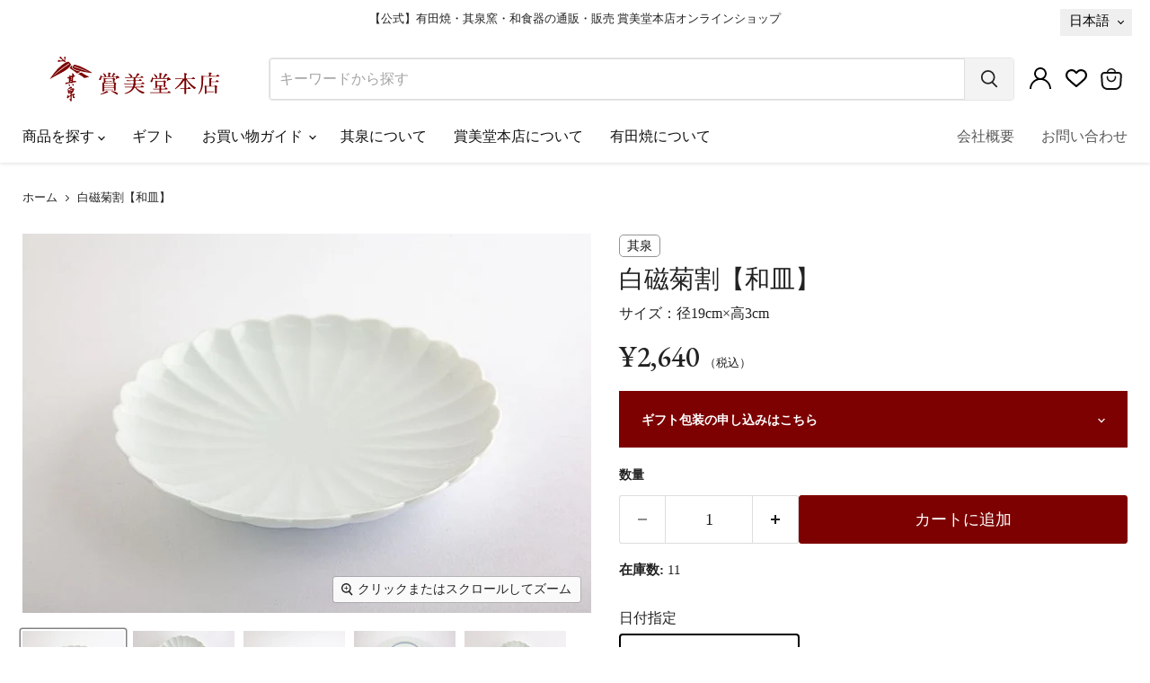

--- FILE ---
content_type: text/html; charset=utf-8
request_url: https://shop.shobido-honten.com/products/s-3112
body_size: 53164
content:
<!doctype html>
<html class="no-js no-touch" lang="ja">
  <head>
  <script>
    window.Store = window.Store || {};
    window.Store.id = 78286881080;
  </script>
    <meta charset="utf-8">
    <meta http-equiv="x-ua-compatible" content="IE=edge">

    <link rel="preconnect" href="https://cdn.shopify.com">
    <link rel="preconnect" href="https://fonts.shopifycdn.com">
    <link rel="preconnect" href="https://v.shopify.com">
    <link rel="preconnect" href="https://cdn.shopifycloud.com">
    <link rel="preconnect" href="https://fonts.googleapis.com">
    <link rel="preconnect" href="https://fonts.gstatic.com" crossorigin>
    <link href="https://fonts.googleapis.com/css2?family=EB+Garamond:wght@400;500&family=Noto+Sans+JP:wght@400;500;700&display=swap" rel="stylesheet">

    <title>白磁菊割【和皿】｜有田焼なら賞美堂本店オンラインショップ</title>

    
      <meta name="description" content="日本で初めて白磁を焼いた有田の原点を思い起こす透き通るような白。美しい白磁にひだを付け、菊の花びらのような形に仕上げた「菊割」は、シンプルを極めた優美な造形です。中国では菊は梅や蘭、竹とともに「四君子」と呼ばれ、古くから高貴なものの象徴とされる花。和食器の題材にも多く使われてきました。様々な文様の器、異素材とも調和し、和にも洋にも、格式高くも日常にもと、包容力のある器です。 白磁菊割シリーズはこちら※画像6枚目は、サイズ違いと重ねた様子です。※ご注文時に「ギフト包装」を選択されない場合、ミラマット・エアパッキンによる簡易梱包にてお届けします。箱をご希望のお客様は「ギフト包装」をお選びください。********************">
    

    
  <link rel="shortcut icon" href="//shop.shobido-honten.com/cdn/shop/files/favicon_32x32.jpg?v=1696429280" type="image/png">


    
      <link rel="canonical" href="https://shop.shobido-honten.com/products/s-3112" />
    

    <meta name="viewport" content="width=device-width">

    
    















<meta property="og:site_name" content="賞美堂本店オンラインショップ">
<meta property="og:url" content="https://shop.shobido-honten.com/products/s-3112">
<meta property="og:title" content="白磁菊割【和皿】">
<meta property="og:type" content="website">
<meta property="og:description" content="日本で初めて白磁を焼いた有田の原点を思い起こす透き通るような白。美しい白磁にひだを付け、菊の花びらのような形に仕上げた「菊割」は、シンプルを極めた優美な造形です。中国では菊は梅や蘭、竹とともに「四君子」と呼ばれ、古くから高貴なものの象徴とされる花。和食器の題材にも多く使われてきました。様々な文様の器、異素材とも調和し、和にも洋にも、格式高くも日常にもと、包容力のある器です。 白磁菊割シリーズはこちら※画像6枚目は、サイズ違いと重ねた様子です。※ご注文時に「ギフト包装」を選択されない場合、ミラマット・エアパッキンによる簡易梱包にてお届けします。箱をご希望のお客様は「ギフト包装」をお選びください。********************">




    
    
    

    
    
    <meta
      property="og:image"
      content="https://shop.shobido-honten.com/cdn/shop/products/134294046_1200x800.jpg?v=1757995985"
    />
    <meta
      property="og:image:secure_url"
      content="https://shop.shobido-honten.com/cdn/shop/products/134294046_1200x800.jpg?v=1757995985"
    />
    <meta property="og:image:width" content="1200" />
    <meta property="og:image:height" content="800" />
    
    
    <meta property="og:image:alt" content="白磁菊割【和皿】" />
  
















<meta name="twitter:title" content="白磁菊割【和皿】">
<meta name="twitter:description" content="日本で初めて白磁を焼いた有田の原点を思い起こす透き通るような白。美しい白磁にひだを付け、菊の花びらのような形に仕上げた「菊割」は、シンプルを極めた優美な造形です。中国では菊は梅や蘭、竹とともに「四君子」と呼ばれ、古くから高貴なものの象徴とされる花。和食器の題材にも多く使われてきました。様々な文様の器、異素材とも調和し、和にも洋にも、格式高くも日常にもと、包容力のある器です。 白磁菊割シリーズはこちら※画像6枚目は、サイズ違いと重ねた様子です。※ご注文時に「ギフト包装」を選択されない場合、ミラマット・エアパッキンによる簡易梱包にてお届けします。箱をご希望のお客様は「ギフト包装」をお選びください。********************">


    
    
    
      
      
      <meta name="twitter:card" content="summary_large_image">
    
    
    <meta
      property="twitter:image"
      content="https://shop.shobido-honten.com/cdn/shop/products/134294046_1200x600_crop_center.jpg?v=1757995985"
    />
    <meta property="twitter:image:width" content="1200" />
    <meta property="twitter:image:height" content="600" />
    
    
    <meta property="twitter:image:alt" content="白磁菊割【和皿】" />
  



    <link rel="preload" href="" as="font" crossorigin="anonymous">
    <link rel="preload" as="style" href="//shop.shobido-honten.com/cdn/shop/t/15/assets/theme.css?v=43076086761743565001729129100">
    <link rel="preload" as="style" href="//shop.shobido-honten.com/cdn/shop/t/15/assets/style.css?v=106970553964497070191761702266">

    <script>window.performance && window.performance.mark && window.performance.mark('shopify.content_for_header.start');</script><meta name="google-site-verification" content="Zad731fF5huFZmX-JFNJO9nedwkO4hpX8OnXzCjmFHM">
<meta id="shopify-digital-wallet" name="shopify-digital-wallet" content="/78286881080/digital_wallets/dialog">
<link rel="alternate" hreflang="x-default" href="https://shop.shobido-honten.com/products/s-3112">
<link rel="alternate" hreflang="ja" href="https://shop.shobido-honten.com/products/s-3112">
<link rel="alternate" hreflang="en" href="https://shop.shobido-honten.com/en/products/s-3112">
<link rel="alternate" type="application/json+oembed" href="https://shop.shobido-honten.com/products/s-3112.oembed">
<script async="async" src="/checkouts/internal/preloads.js?locale=ja-JP"></script>
<script id="shopify-features" type="application/json">{"accessToken":"d1698459f448cc5cbb2bcc0574b6c60a","betas":["rich-media-storefront-analytics"],"domain":"shop.shobido-honten.com","predictiveSearch":false,"shopId":78286881080,"locale":"ja"}</script>
<script>var Shopify = Shopify || {};
Shopify.shop = "shobidohonten.myshopify.com";
Shopify.locale = "ja";
Shopify.currency = {"active":"JPY","rate":"1.0"};
Shopify.country = "JP";
Shopify.theme = {"name":"20250217本番環境","id":172902777144,"schema_name":"Empire","schema_version":"9.0.1","theme_store_id":838,"role":"main"};
Shopify.theme.handle = "null";
Shopify.theme.style = {"id":null,"handle":null};
Shopify.cdnHost = "shop.shobido-honten.com/cdn";
Shopify.routes = Shopify.routes || {};
Shopify.routes.root = "/";</script>
<script type="module">!function(o){(o.Shopify=o.Shopify||{}).modules=!0}(window);</script>
<script>!function(o){function n(){var o=[];function n(){o.push(Array.prototype.slice.apply(arguments))}return n.q=o,n}var t=o.Shopify=o.Shopify||{};t.loadFeatures=n(),t.autoloadFeatures=n()}(window);</script>
<script id="shop-js-analytics" type="application/json">{"pageType":"product"}</script>
<script defer="defer" async type="module" src="//shop.shobido-honten.com/cdn/shopifycloud/shop-js/modules/v2/client.init-shop-cart-sync_CZKilf07.ja.esm.js"></script>
<script defer="defer" async type="module" src="//shop.shobido-honten.com/cdn/shopifycloud/shop-js/modules/v2/chunk.common_rlhnONO2.esm.js"></script>
<script type="module">
  await import("//shop.shobido-honten.com/cdn/shopifycloud/shop-js/modules/v2/client.init-shop-cart-sync_CZKilf07.ja.esm.js");
await import("//shop.shobido-honten.com/cdn/shopifycloud/shop-js/modules/v2/chunk.common_rlhnONO2.esm.js");

  window.Shopify.SignInWithShop?.initShopCartSync?.({"fedCMEnabled":true,"windoidEnabled":true});

</script>
<script>(function() {
  var isLoaded = false;
  function asyncLoad() {
    if (isLoaded) return;
    isLoaded = true;
    var urls = ["https:\/\/cdn.nfcube.com\/instafeed-1eb311aa176f4ea34bc9e2f99f122d39.js?shop=shobidohonten.myshopify.com","https:\/\/delivery-date-and-time-picker.amp.tokyo\/script_tags\/cart_attributes.js?shop=shobidohonten.myshopify.com","https:\/\/assets.smartwishlist.webmarked.net\/static\/v6\/smartwishlist.js?shop=shobidohonten.myshopify.com","https:\/\/cax.channel.io\/shopify\/plugins\/8adc6d10-f085-4163-856b-158479e0fd39.js?shop=shobidohonten.myshopify.com","\/\/cdn.shopify.com\/proxy\/2acbbbd963c739815c2d27c71ad457f228acdc08cf070541fc2582a478557f5e\/shippingmanagerprod.z11.web.core.windows.net\/shobidohonten.myshopify.com_haiso_datetimespecific.js?v=20260105103329\u0026shop=shobidohonten.myshopify.com\u0026sp-cache-control=cHVibGljLCBtYXgtYWdlPTkwMA"];
    for (var i = 0; i < urls.length; i++) {
      var s = document.createElement('script');
      s.type = 'text/javascript';
      s.async = true;
      s.src = urls[i];
      var x = document.getElementsByTagName('script')[0];
      x.parentNode.insertBefore(s, x);
    }
  };
  if(window.attachEvent) {
    window.attachEvent('onload', asyncLoad);
  } else {
    window.addEventListener('load', asyncLoad, false);
  }
})();</script>
<script id="__st">var __st={"a":78286881080,"offset":32400,"reqid":"1d497e60-f956-4f06-a8e3-6e7b45716fb9-1769002544","pageurl":"shop.shobido-honten.com\/products\/s-3112","u":"21c5384bf54a","p":"product","rtyp":"product","rid":8628625703224};</script>
<script>window.ShopifyPaypalV4VisibilityTracking = true;</script>
<script id="captcha-bootstrap">!function(){'use strict';const t='contact',e='account',n='new_comment',o=[[t,t],['blogs',n],['comments',n],[t,'customer']],c=[[e,'customer_login'],[e,'guest_login'],[e,'recover_customer_password'],[e,'create_customer']],r=t=>t.map((([t,e])=>`form[action*='/${t}']:not([data-nocaptcha='true']) input[name='form_type'][value='${e}']`)).join(','),a=t=>()=>t?[...document.querySelectorAll(t)].map((t=>t.form)):[];function s(){const t=[...o],e=r(t);return a(e)}const i='password',u='form_key',d=['recaptcha-v3-token','g-recaptcha-response','h-captcha-response',i],f=()=>{try{return window.sessionStorage}catch{return}},m='__shopify_v',_=t=>t.elements[u];function p(t,e,n=!1){try{const o=window.sessionStorage,c=JSON.parse(o.getItem(e)),{data:r}=function(t){const{data:e,action:n}=t;return t[m]||n?{data:e,action:n}:{data:t,action:n}}(c);for(const[e,n]of Object.entries(r))t.elements[e]&&(t.elements[e].value=n);n&&o.removeItem(e)}catch(o){console.error('form repopulation failed',{error:o})}}const l='form_type',E='cptcha';function T(t){t.dataset[E]=!0}const w=window,h=w.document,L='Shopify',v='ce_forms',y='captcha';let A=!1;((t,e)=>{const n=(g='f06e6c50-85a8-45c8-87d0-21a2b65856fe',I='https://cdn.shopify.com/shopifycloud/storefront-forms-hcaptcha/ce_storefront_forms_captcha_hcaptcha.v1.5.2.iife.js',D={infoText:'hCaptchaによる保護',privacyText:'プライバシー',termsText:'利用規約'},(t,e,n)=>{const o=w[L][v],c=o.bindForm;if(c)return c(t,g,e,D).then(n);var r;o.q.push([[t,g,e,D],n]),r=I,A||(h.body.append(Object.assign(h.createElement('script'),{id:'captcha-provider',async:!0,src:r})),A=!0)});var g,I,D;w[L]=w[L]||{},w[L][v]=w[L][v]||{},w[L][v].q=[],w[L][y]=w[L][y]||{},w[L][y].protect=function(t,e){n(t,void 0,e),T(t)},Object.freeze(w[L][y]),function(t,e,n,w,h,L){const[v,y,A,g]=function(t,e,n){const i=e?o:[],u=t?c:[],d=[...i,...u],f=r(d),m=r(i),_=r(d.filter((([t,e])=>n.includes(e))));return[a(f),a(m),a(_),s()]}(w,h,L),I=t=>{const e=t.target;return e instanceof HTMLFormElement?e:e&&e.form},D=t=>v().includes(t);t.addEventListener('submit',(t=>{const e=I(t);if(!e)return;const n=D(e)&&!e.dataset.hcaptchaBound&&!e.dataset.recaptchaBound,o=_(e),c=g().includes(e)&&(!o||!o.value);(n||c)&&t.preventDefault(),c&&!n&&(function(t){try{if(!f())return;!function(t){const e=f();if(!e)return;const n=_(t);if(!n)return;const o=n.value;o&&e.removeItem(o)}(t);const e=Array.from(Array(32),(()=>Math.random().toString(36)[2])).join('');!function(t,e){_(t)||t.append(Object.assign(document.createElement('input'),{type:'hidden',name:u})),t.elements[u].value=e}(t,e),function(t,e){const n=f();if(!n)return;const o=[...t.querySelectorAll(`input[type='${i}']`)].map((({name:t})=>t)),c=[...d,...o],r={};for(const[a,s]of new FormData(t).entries())c.includes(a)||(r[a]=s);n.setItem(e,JSON.stringify({[m]:1,action:t.action,data:r}))}(t,e)}catch(e){console.error('failed to persist form',e)}}(e),e.submit())}));const S=(t,e)=>{t&&!t.dataset[E]&&(n(t,e.some((e=>e===t))),T(t))};for(const o of['focusin','change'])t.addEventListener(o,(t=>{const e=I(t);D(e)&&S(e,y())}));const B=e.get('form_key'),M=e.get(l),P=B&&M;t.addEventListener('DOMContentLoaded',(()=>{const t=y();if(P)for(const e of t)e.elements[l].value===M&&p(e,B);[...new Set([...A(),...v().filter((t=>'true'===t.dataset.shopifyCaptcha))])].forEach((e=>S(e,t)))}))}(h,new URLSearchParams(w.location.search),n,t,e,['guest_login'])})(!0,!0)}();</script>
<script integrity="sha256-4kQ18oKyAcykRKYeNunJcIwy7WH5gtpwJnB7kiuLZ1E=" data-source-attribution="shopify.loadfeatures" defer="defer" src="//shop.shobido-honten.com/cdn/shopifycloud/storefront/assets/storefront/load_feature-a0a9edcb.js" crossorigin="anonymous"></script>
<script data-source-attribution="shopify.dynamic_checkout.dynamic.init">var Shopify=Shopify||{};Shopify.PaymentButton=Shopify.PaymentButton||{isStorefrontPortableWallets:!0,init:function(){window.Shopify.PaymentButton.init=function(){};var t=document.createElement("script");t.src="https://shop.shobido-honten.com/cdn/shopifycloud/portable-wallets/latest/portable-wallets.ja.js",t.type="module",document.head.appendChild(t)}};
</script>
<script data-source-attribution="shopify.dynamic_checkout.buyer_consent">
  function portableWalletsHideBuyerConsent(e){var t=document.getElementById("shopify-buyer-consent"),n=document.getElementById("shopify-subscription-policy-button");t&&n&&(t.classList.add("hidden"),t.setAttribute("aria-hidden","true"),n.removeEventListener("click",e))}function portableWalletsShowBuyerConsent(e){var t=document.getElementById("shopify-buyer-consent"),n=document.getElementById("shopify-subscription-policy-button");t&&n&&(t.classList.remove("hidden"),t.removeAttribute("aria-hidden"),n.addEventListener("click",e))}window.Shopify?.PaymentButton&&(window.Shopify.PaymentButton.hideBuyerConsent=portableWalletsHideBuyerConsent,window.Shopify.PaymentButton.showBuyerConsent=portableWalletsShowBuyerConsent);
</script>
<script data-source-attribution="shopify.dynamic_checkout.cart.bootstrap">document.addEventListener("DOMContentLoaded",(function(){function t(){return document.querySelector("shopify-accelerated-checkout-cart, shopify-accelerated-checkout")}if(t())Shopify.PaymentButton.init();else{new MutationObserver((function(e,n){t()&&(Shopify.PaymentButton.init(),n.disconnect())})).observe(document.body,{childList:!0,subtree:!0})}}));
</script>

<script>window.performance && window.performance.mark && window.performance.mark('shopify.content_for_header.end');</script>

    <link href="//shop.shobido-honten.com/cdn/shop/t/15/assets/theme.css?v=43076086761743565001729129100" rel="stylesheet" type="text/css" media="all" />
    <link href="//shop.shobido-honten.com/cdn/shop/t/15/assets/style.css?12&amp;v=106970553964497070191761702266" rel="stylesheet" type="text/css" media="all" />

    
    <script>
      window.Theme = window.Theme || {};
      window.Theme.version = '9.0.1';
      window.Theme.name = 'Empire';
      window.Theme.routes = {
        "root_url": "/",
        "account_url": "/account",
        "account_login_url": "https://shopify.com/78286881080/account?locale=ja&region_country=JP",
        "account_logout_url": "/account/logout",
        "account_register_url": "https://shopify.com/78286881080/account?locale=ja",
        "account_addresses_url": "/account/addresses",
        "collections_url": "/collections",
        "all_products_collection_url": "/collections/all",
        "search_url": "/search",
        "predictive_search_url": "/search/suggest",
        "cart_url": "/cart",
        "cart_add_url": "/cart/add",
        "cart_change_url": "/cart/change",
        "cart_clear_url": "/cart/clear",
        "product_recommendations_url": "/recommendations/products",
      };
    </script>
    

    <!-- Google Tag Manager -->
    <script>(function(w,d,s,l,i){w[l]=w[l]||[];w[l].push({'gtm.start':
    new Date().getTime(),event:'gtm.js'});var f=d.getElementsByTagName(s)[0],
    j=d.createElement(s),dl=l!='dataLayer'?'&l='+l:'';j.async=true;j.src=
    'https://www.googletagmanager.com/gtm.js?id='+i+dl;f.parentNode.insertBefore(j,f);
    })(window,document,'script','dataLayer','GTM-KV2F7G7');</script>
    <!-- End Google Tag Manager -->

  <script src="https://cdn.shopify.com/extensions/19689677-6488-4a31-adf3-fcf4359c5fd9/forms-2295/assets/shopify-forms-loader.js" type="text/javascript" defer="defer"></script>
<script src="https://cdn.shopify.com/extensions/019be000-45e5-7dd5-bf55-19547a0e17ba/cartbite-76/assets/cartbite-embed.js" type="text/javascript" defer="defer"></script>
<link href="https://monorail-edge.shopifysvc.com" rel="dns-prefetch">
<script>(function(){if ("sendBeacon" in navigator && "performance" in window) {try {var session_token_from_headers = performance.getEntriesByType('navigation')[0].serverTiming.find(x => x.name == '_s').description;} catch {var session_token_from_headers = undefined;}var session_cookie_matches = document.cookie.match(/_shopify_s=([^;]*)/);var session_token_from_cookie = session_cookie_matches && session_cookie_matches.length === 2 ? session_cookie_matches[1] : "";var session_token = session_token_from_headers || session_token_from_cookie || "";function handle_abandonment_event(e) {var entries = performance.getEntries().filter(function(entry) {return /monorail-edge.shopifysvc.com/.test(entry.name);});if (!window.abandonment_tracked && entries.length === 0) {window.abandonment_tracked = true;var currentMs = Date.now();var navigation_start = performance.timing.navigationStart;var payload = {shop_id: 78286881080,url: window.location.href,navigation_start,duration: currentMs - navigation_start,session_token,page_type: "product"};window.navigator.sendBeacon("https://monorail-edge.shopifysvc.com/v1/produce", JSON.stringify({schema_id: "online_store_buyer_site_abandonment/1.1",payload: payload,metadata: {event_created_at_ms: currentMs,event_sent_at_ms: currentMs}}));}}window.addEventListener('pagehide', handle_abandonment_event);}}());</script>
<script id="web-pixels-manager-setup">(function e(e,d,r,n,o){if(void 0===o&&(o={}),!Boolean(null===(a=null===(i=window.Shopify)||void 0===i?void 0:i.analytics)||void 0===a?void 0:a.replayQueue)){var i,a;window.Shopify=window.Shopify||{};var t=window.Shopify;t.analytics=t.analytics||{};var s=t.analytics;s.replayQueue=[],s.publish=function(e,d,r){return s.replayQueue.push([e,d,r]),!0};try{self.performance.mark("wpm:start")}catch(e){}var l=function(){var e={modern:/Edge?\/(1{2}[4-9]|1[2-9]\d|[2-9]\d{2}|\d{4,})\.\d+(\.\d+|)|Firefox\/(1{2}[4-9]|1[2-9]\d|[2-9]\d{2}|\d{4,})\.\d+(\.\d+|)|Chrom(ium|e)\/(9{2}|\d{3,})\.\d+(\.\d+|)|(Maci|X1{2}).+ Version\/(15\.\d+|(1[6-9]|[2-9]\d|\d{3,})\.\d+)([,.]\d+|)( \(\w+\)|)( Mobile\/\w+|) Safari\/|Chrome.+OPR\/(9{2}|\d{3,})\.\d+\.\d+|(CPU[ +]OS|iPhone[ +]OS|CPU[ +]iPhone|CPU IPhone OS|CPU iPad OS)[ +]+(15[._]\d+|(1[6-9]|[2-9]\d|\d{3,})[._]\d+)([._]\d+|)|Android:?[ /-](13[3-9]|1[4-9]\d|[2-9]\d{2}|\d{4,})(\.\d+|)(\.\d+|)|Android.+Firefox\/(13[5-9]|1[4-9]\d|[2-9]\d{2}|\d{4,})\.\d+(\.\d+|)|Android.+Chrom(ium|e)\/(13[3-9]|1[4-9]\d|[2-9]\d{2}|\d{4,})\.\d+(\.\d+|)|SamsungBrowser\/([2-9]\d|\d{3,})\.\d+/,legacy:/Edge?\/(1[6-9]|[2-9]\d|\d{3,})\.\d+(\.\d+|)|Firefox\/(5[4-9]|[6-9]\d|\d{3,})\.\d+(\.\d+|)|Chrom(ium|e)\/(5[1-9]|[6-9]\d|\d{3,})\.\d+(\.\d+|)([\d.]+$|.*Safari\/(?![\d.]+ Edge\/[\d.]+$))|(Maci|X1{2}).+ Version\/(10\.\d+|(1[1-9]|[2-9]\d|\d{3,})\.\d+)([,.]\d+|)( \(\w+\)|)( Mobile\/\w+|) Safari\/|Chrome.+OPR\/(3[89]|[4-9]\d|\d{3,})\.\d+\.\d+|(CPU[ +]OS|iPhone[ +]OS|CPU[ +]iPhone|CPU IPhone OS|CPU iPad OS)[ +]+(10[._]\d+|(1[1-9]|[2-9]\d|\d{3,})[._]\d+)([._]\d+|)|Android:?[ /-](13[3-9]|1[4-9]\d|[2-9]\d{2}|\d{4,})(\.\d+|)(\.\d+|)|Mobile Safari.+OPR\/([89]\d|\d{3,})\.\d+\.\d+|Android.+Firefox\/(13[5-9]|1[4-9]\d|[2-9]\d{2}|\d{4,})\.\d+(\.\d+|)|Android.+Chrom(ium|e)\/(13[3-9]|1[4-9]\d|[2-9]\d{2}|\d{4,})\.\d+(\.\d+|)|Android.+(UC? ?Browser|UCWEB|U3)[ /]?(15\.([5-9]|\d{2,})|(1[6-9]|[2-9]\d|\d{3,})\.\d+)\.\d+|SamsungBrowser\/(5\.\d+|([6-9]|\d{2,})\.\d+)|Android.+MQ{2}Browser\/(14(\.(9|\d{2,})|)|(1[5-9]|[2-9]\d|\d{3,})(\.\d+|))(\.\d+|)|K[Aa][Ii]OS\/(3\.\d+|([4-9]|\d{2,})\.\d+)(\.\d+|)/},d=e.modern,r=e.legacy,n=navigator.userAgent;return n.match(d)?"modern":n.match(r)?"legacy":"unknown"}(),u="modern"===l?"modern":"legacy",c=(null!=n?n:{modern:"",legacy:""})[u],f=function(e){return[e.baseUrl,"/wpm","/b",e.hashVersion,"modern"===e.buildTarget?"m":"l",".js"].join("")}({baseUrl:d,hashVersion:r,buildTarget:u}),m=function(e){var d=e.version,r=e.bundleTarget,n=e.surface,o=e.pageUrl,i=e.monorailEndpoint;return{emit:function(e){var a=e.status,t=e.errorMsg,s=(new Date).getTime(),l=JSON.stringify({metadata:{event_sent_at_ms:s},events:[{schema_id:"web_pixels_manager_load/3.1",payload:{version:d,bundle_target:r,page_url:o,status:a,surface:n,error_msg:t},metadata:{event_created_at_ms:s}}]});if(!i)return console&&console.warn&&console.warn("[Web Pixels Manager] No Monorail endpoint provided, skipping logging."),!1;try{return self.navigator.sendBeacon.bind(self.navigator)(i,l)}catch(e){}var u=new XMLHttpRequest;try{return u.open("POST",i,!0),u.setRequestHeader("Content-Type","text/plain"),u.send(l),!0}catch(e){return console&&console.warn&&console.warn("[Web Pixels Manager] Got an unhandled error while logging to Monorail."),!1}}}}({version:r,bundleTarget:l,surface:e.surface,pageUrl:self.location.href,monorailEndpoint:e.monorailEndpoint});try{o.browserTarget=l,function(e){var d=e.src,r=e.async,n=void 0===r||r,o=e.onload,i=e.onerror,a=e.sri,t=e.scriptDataAttributes,s=void 0===t?{}:t,l=document.createElement("script"),u=document.querySelector("head"),c=document.querySelector("body");if(l.async=n,l.src=d,a&&(l.integrity=a,l.crossOrigin="anonymous"),s)for(var f in s)if(Object.prototype.hasOwnProperty.call(s,f))try{l.dataset[f]=s[f]}catch(e){}if(o&&l.addEventListener("load",o),i&&l.addEventListener("error",i),u)u.appendChild(l);else{if(!c)throw new Error("Did not find a head or body element to append the script");c.appendChild(l)}}({src:f,async:!0,onload:function(){if(!function(){var e,d;return Boolean(null===(d=null===(e=window.Shopify)||void 0===e?void 0:e.analytics)||void 0===d?void 0:d.initialized)}()){var d=window.webPixelsManager.init(e)||void 0;if(d){var r=window.Shopify.analytics;r.replayQueue.forEach((function(e){var r=e[0],n=e[1],o=e[2];d.publishCustomEvent(r,n,o)})),r.replayQueue=[],r.publish=d.publishCustomEvent,r.visitor=d.visitor,r.initialized=!0}}},onerror:function(){return m.emit({status:"failed",errorMsg:"".concat(f," has failed to load")})},sri:function(e){var d=/^sha384-[A-Za-z0-9+/=]+$/;return"string"==typeof e&&d.test(e)}(c)?c:"",scriptDataAttributes:o}),m.emit({status:"loading"})}catch(e){m.emit({status:"failed",errorMsg:(null==e?void 0:e.message)||"Unknown error"})}}})({shopId: 78286881080,storefrontBaseUrl: "https://shop.shobido-honten.com",extensionsBaseUrl: "https://extensions.shopifycdn.com/cdn/shopifycloud/web-pixels-manager",monorailEndpoint: "https://monorail-edge.shopifysvc.com/unstable/produce_batch",surface: "storefront-renderer",enabledBetaFlags: ["2dca8a86"],webPixelsConfigList: [{"id":"965640504","configuration":"{\"tagID\":\"2614025307559\"}","eventPayloadVersion":"v1","runtimeContext":"STRICT","scriptVersion":"18031546ee651571ed29edbe71a3550b","type":"APP","apiClientId":3009811,"privacyPurposes":["ANALYTICS","MARKETING","SALE_OF_DATA"],"dataSharingAdjustments":{"protectedCustomerApprovalScopes":["read_customer_address","read_customer_email","read_customer_name","read_customer_personal_data","read_customer_phone"]}},{"id":"903184696","configuration":"{\"swymApiEndpoint\":\"https:\/\/swymstore-v3starter-01.swymrelay.com\",\"swymTier\":\"v3starter-01\"}","eventPayloadVersion":"v1","runtimeContext":"STRICT","scriptVersion":"5b6f6917e306bc7f24523662663331c0","type":"APP","apiClientId":1350849,"privacyPurposes":["ANALYTICS","MARKETING","PREFERENCES"],"dataSharingAdjustments":{"protectedCustomerApprovalScopes":["read_customer_email","read_customer_name","read_customer_personal_data","read_customer_phone"]}},{"id":"892240184","configuration":"{\"accountID\":\"78286881080\"}","eventPayloadVersion":"v1","runtimeContext":"STRICT","scriptVersion":"3c72ff377e9d92ad2f15992c3c493e7f","type":"APP","apiClientId":5263155,"privacyPurposes":[],"dataSharingAdjustments":{"protectedCustomerApprovalScopes":["read_customer_address","read_customer_email","read_customer_name","read_customer_personal_data","read_customer_phone"]}},{"id":"841122104","configuration":"{\"config\":\"{\\\"pixel_id\\\":\\\"G-7LYB5TQ71G\\\",\\\"target_country\\\":\\\"JP\\\",\\\"gtag_events\\\":[{\\\"type\\\":\\\"begin_checkout\\\",\\\"action_label\\\":\\\"G-7LYB5TQ71G\\\"},{\\\"type\\\":\\\"search\\\",\\\"action_label\\\":\\\"G-7LYB5TQ71G\\\"},{\\\"type\\\":\\\"view_item\\\",\\\"action_label\\\":[\\\"G-7LYB5TQ71G\\\",\\\"MC-9W8ZE9CDST\\\"]},{\\\"type\\\":\\\"purchase\\\",\\\"action_label\\\":[\\\"G-7LYB5TQ71G\\\",\\\"MC-9W8ZE9CDST\\\"]},{\\\"type\\\":\\\"page_view\\\",\\\"action_label\\\":[\\\"G-7LYB5TQ71G\\\",\\\"MC-9W8ZE9CDST\\\"]},{\\\"type\\\":\\\"add_payment_info\\\",\\\"action_label\\\":\\\"G-7LYB5TQ71G\\\"},{\\\"type\\\":\\\"add_to_cart\\\",\\\"action_label\\\":\\\"G-7LYB5TQ71G\\\"}],\\\"enable_monitoring_mode\\\":false}\"}","eventPayloadVersion":"v1","runtimeContext":"OPEN","scriptVersion":"b2a88bafab3e21179ed38636efcd8a93","type":"APP","apiClientId":1780363,"privacyPurposes":[],"dataSharingAdjustments":{"protectedCustomerApprovalScopes":["read_customer_address","read_customer_email","read_customer_name","read_customer_personal_data","read_customer_phone"]}},{"id":"shopify-app-pixel","configuration":"{}","eventPayloadVersion":"v1","runtimeContext":"STRICT","scriptVersion":"0450","apiClientId":"shopify-pixel","type":"APP","privacyPurposes":["ANALYTICS","MARKETING"]},{"id":"shopify-custom-pixel","eventPayloadVersion":"v1","runtimeContext":"LAX","scriptVersion":"0450","apiClientId":"shopify-pixel","type":"CUSTOM","privacyPurposes":["ANALYTICS","MARKETING"]}],isMerchantRequest: false,initData: {"shop":{"name":"賞美堂本店オンラインショップ","paymentSettings":{"currencyCode":"JPY"},"myshopifyDomain":"shobidohonten.myshopify.com","countryCode":"JP","storefrontUrl":"https:\/\/shop.shobido-honten.com"},"customer":null,"cart":null,"checkout":null,"productVariants":[{"price":{"amount":2640.0,"currencyCode":"JPY"},"product":{"title":"白磁菊割【和皿】","vendor":"其泉","id":"8628625703224","untranslatedTitle":"白磁菊割【和皿】","url":"\/products\/s-3112","type":"皿・プレート"},"id":"46776276975928","image":{"src":"\/\/shop.shobido-honten.com\/cdn\/shop\/products\/134294046.jpg?v=1757995985"},"sku":"S-3112","title":"Default Title","untranslatedTitle":"Default Title"}],"purchasingCompany":null},},"https://shop.shobido-honten.com/cdn","fcfee988w5aeb613cpc8e4bc33m6693e112",{"modern":"","legacy":""},{"shopId":"78286881080","storefrontBaseUrl":"https:\/\/shop.shobido-honten.com","extensionBaseUrl":"https:\/\/extensions.shopifycdn.com\/cdn\/shopifycloud\/web-pixels-manager","surface":"storefront-renderer","enabledBetaFlags":"[\"2dca8a86\"]","isMerchantRequest":"false","hashVersion":"fcfee988w5aeb613cpc8e4bc33m6693e112","publish":"custom","events":"[[\"page_viewed\",{}],[\"product_viewed\",{\"productVariant\":{\"price\":{\"amount\":2640.0,\"currencyCode\":\"JPY\"},\"product\":{\"title\":\"白磁菊割【和皿】\",\"vendor\":\"其泉\",\"id\":\"8628625703224\",\"untranslatedTitle\":\"白磁菊割【和皿】\",\"url\":\"\/products\/s-3112\",\"type\":\"皿・プレート\"},\"id\":\"46776276975928\",\"image\":{\"src\":\"\/\/shop.shobido-honten.com\/cdn\/shop\/products\/134294046.jpg?v=1757995985\"},\"sku\":\"S-3112\",\"title\":\"Default Title\",\"untranslatedTitle\":\"Default Title\"}}]]"});</script><script>
  window.ShopifyAnalytics = window.ShopifyAnalytics || {};
  window.ShopifyAnalytics.meta = window.ShopifyAnalytics.meta || {};
  window.ShopifyAnalytics.meta.currency = 'JPY';
  var meta = {"product":{"id":8628625703224,"gid":"gid:\/\/shopify\/Product\/8628625703224","vendor":"其泉","type":"皿・プレート","handle":"s-3112","variants":[{"id":46776276975928,"price":264000,"name":"白磁菊割【和皿】","public_title":null,"sku":"S-3112"}],"remote":false},"page":{"pageType":"product","resourceType":"product","resourceId":8628625703224,"requestId":"1d497e60-f956-4f06-a8e3-6e7b45716fb9-1769002544"}};
  for (var attr in meta) {
    window.ShopifyAnalytics.meta[attr] = meta[attr];
  }
</script>
<script class="analytics">
  (function () {
    var customDocumentWrite = function(content) {
      var jquery = null;

      if (window.jQuery) {
        jquery = window.jQuery;
      } else if (window.Checkout && window.Checkout.$) {
        jquery = window.Checkout.$;
      }

      if (jquery) {
        jquery('body').append(content);
      }
    };

    var hasLoggedConversion = function(token) {
      if (token) {
        return document.cookie.indexOf('loggedConversion=' + token) !== -1;
      }
      return false;
    }

    var setCookieIfConversion = function(token) {
      if (token) {
        var twoMonthsFromNow = new Date(Date.now());
        twoMonthsFromNow.setMonth(twoMonthsFromNow.getMonth() + 2);

        document.cookie = 'loggedConversion=' + token + '; expires=' + twoMonthsFromNow;
      }
    }

    var trekkie = window.ShopifyAnalytics.lib = window.trekkie = window.trekkie || [];
    if (trekkie.integrations) {
      return;
    }
    trekkie.methods = [
      'identify',
      'page',
      'ready',
      'track',
      'trackForm',
      'trackLink'
    ];
    trekkie.factory = function(method) {
      return function() {
        var args = Array.prototype.slice.call(arguments);
        args.unshift(method);
        trekkie.push(args);
        return trekkie;
      };
    };
    for (var i = 0; i < trekkie.methods.length; i++) {
      var key = trekkie.methods[i];
      trekkie[key] = trekkie.factory(key);
    }
    trekkie.load = function(config) {
      trekkie.config = config || {};
      trekkie.config.initialDocumentCookie = document.cookie;
      var first = document.getElementsByTagName('script')[0];
      var script = document.createElement('script');
      script.type = 'text/javascript';
      script.onerror = function(e) {
        var scriptFallback = document.createElement('script');
        scriptFallback.type = 'text/javascript';
        scriptFallback.onerror = function(error) {
                var Monorail = {
      produce: function produce(monorailDomain, schemaId, payload) {
        var currentMs = new Date().getTime();
        var event = {
          schema_id: schemaId,
          payload: payload,
          metadata: {
            event_created_at_ms: currentMs,
            event_sent_at_ms: currentMs
          }
        };
        return Monorail.sendRequest("https://" + monorailDomain + "/v1/produce", JSON.stringify(event));
      },
      sendRequest: function sendRequest(endpointUrl, payload) {
        // Try the sendBeacon API
        if (window && window.navigator && typeof window.navigator.sendBeacon === 'function' && typeof window.Blob === 'function' && !Monorail.isIos12()) {
          var blobData = new window.Blob([payload], {
            type: 'text/plain'
          });

          if (window.navigator.sendBeacon(endpointUrl, blobData)) {
            return true;
          } // sendBeacon was not successful

        } // XHR beacon

        var xhr = new XMLHttpRequest();

        try {
          xhr.open('POST', endpointUrl);
          xhr.setRequestHeader('Content-Type', 'text/plain');
          xhr.send(payload);
        } catch (e) {
          console.log(e);
        }

        return false;
      },
      isIos12: function isIos12() {
        return window.navigator.userAgent.lastIndexOf('iPhone; CPU iPhone OS 12_') !== -1 || window.navigator.userAgent.lastIndexOf('iPad; CPU OS 12_') !== -1;
      }
    };
    Monorail.produce('monorail-edge.shopifysvc.com',
      'trekkie_storefront_load_errors/1.1',
      {shop_id: 78286881080,
      theme_id: 172902777144,
      app_name: "storefront",
      context_url: window.location.href,
      source_url: "//shop.shobido-honten.com/cdn/s/trekkie.storefront.cd680fe47e6c39ca5d5df5f0a32d569bc48c0f27.min.js"});

        };
        scriptFallback.async = true;
        scriptFallback.src = '//shop.shobido-honten.com/cdn/s/trekkie.storefront.cd680fe47e6c39ca5d5df5f0a32d569bc48c0f27.min.js';
        first.parentNode.insertBefore(scriptFallback, first);
      };
      script.async = true;
      script.src = '//shop.shobido-honten.com/cdn/s/trekkie.storefront.cd680fe47e6c39ca5d5df5f0a32d569bc48c0f27.min.js';
      first.parentNode.insertBefore(script, first);
    };
    trekkie.load(
      {"Trekkie":{"appName":"storefront","development":false,"defaultAttributes":{"shopId":78286881080,"isMerchantRequest":null,"themeId":172902777144,"themeCityHash":"1874985312503220020","contentLanguage":"ja","currency":"JPY","eventMetadataId":"b0e5eb93-51d0-40cc-83a9-7181ec7b7044"},"isServerSideCookieWritingEnabled":true,"monorailRegion":"shop_domain","enabledBetaFlags":["65f19447"]},"Session Attribution":{},"S2S":{"facebookCapiEnabled":false,"source":"trekkie-storefront-renderer","apiClientId":580111}}
    );

    var loaded = false;
    trekkie.ready(function() {
      if (loaded) return;
      loaded = true;

      window.ShopifyAnalytics.lib = window.trekkie;

      var originalDocumentWrite = document.write;
      document.write = customDocumentWrite;
      try { window.ShopifyAnalytics.merchantGoogleAnalytics.call(this); } catch(error) {};
      document.write = originalDocumentWrite;

      window.ShopifyAnalytics.lib.page(null,{"pageType":"product","resourceType":"product","resourceId":8628625703224,"requestId":"1d497e60-f956-4f06-a8e3-6e7b45716fb9-1769002544","shopifyEmitted":true});

      var match = window.location.pathname.match(/checkouts\/(.+)\/(thank_you|post_purchase)/)
      var token = match? match[1]: undefined;
      if (!hasLoggedConversion(token)) {
        setCookieIfConversion(token);
        window.ShopifyAnalytics.lib.track("Viewed Product",{"currency":"JPY","variantId":46776276975928,"productId":8628625703224,"productGid":"gid:\/\/shopify\/Product\/8628625703224","name":"白磁菊割【和皿】","price":"2640","sku":"S-3112","brand":"其泉","variant":null,"category":"皿・プレート","nonInteraction":true,"remote":false},undefined,undefined,{"shopifyEmitted":true});
      window.ShopifyAnalytics.lib.track("monorail:\/\/trekkie_storefront_viewed_product\/1.1",{"currency":"JPY","variantId":46776276975928,"productId":8628625703224,"productGid":"gid:\/\/shopify\/Product\/8628625703224","name":"白磁菊割【和皿】","price":"2640","sku":"S-3112","brand":"其泉","variant":null,"category":"皿・プレート","nonInteraction":true,"remote":false,"referer":"https:\/\/shop.shobido-honten.com\/products\/s-3112"});
      }
    });


        var eventsListenerScript = document.createElement('script');
        eventsListenerScript.async = true;
        eventsListenerScript.src = "//shop.shobido-honten.com/cdn/shopifycloud/storefront/assets/shop_events_listener-3da45d37.js";
        document.getElementsByTagName('head')[0].appendChild(eventsListenerScript);

})();</script>
<script
  defer
  src="https://shop.shobido-honten.com/cdn/shopifycloud/perf-kit/shopify-perf-kit-3.0.4.min.js"
  data-application="storefront-renderer"
  data-shop-id="78286881080"
  data-render-region="gcp-us-central1"
  data-page-type="product"
  data-theme-instance-id="172902777144"
  data-theme-name="Empire"
  data-theme-version="9.0.1"
  data-monorail-region="shop_domain"
  data-resource-timing-sampling-rate="10"
  data-shs="true"
  data-shs-beacon="true"
  data-shs-export-with-fetch="true"
  data-shs-logs-sample-rate="1"
  data-shs-beacon-endpoint="https://shop.shobido-honten.com/api/collect"
></script>
</head>

  <body class="template-product" data-instant-allow-query-string data-reduce-animations>
    <!-- Google Tag Manager (noscript) -->
    <noscript><iframe src="https://www.googletagmanager.com/ns.html?id=GTM-KV2F7G7"
    height="0" width="0" style="display:none;visibility:hidden"></iframe></noscript>
    <!-- End Google Tag Manager (noscript) -->
    
    <script>
      document.documentElement.className=document.documentElement.className.replace(/\bno-js\b/,'js');
      if(window.Shopify&&window.Shopify.designMode)document.documentElement.className+=' in-theme-editor';
      if(('ontouchstart' in window)||window.DocumentTouch&&document instanceof DocumentTouch)document.documentElement.className=document.documentElement.className.replace(/\bno-touch\b/,'has-touch');
    </script>

    
    <svg
      class="icon-star-reference"
      aria-hidden="true"
      focusable="false"
      role="presentation"
      xmlns="http://www.w3.org/2000/svg" width="20" height="20" viewBox="3 3 17 17" fill="none"
    >
      <symbol id="icon-star">
        <rect class="icon-star-background" width="20" height="20" fill="currentColor"/>
        <path d="M10 3L12.163 7.60778L17 8.35121L13.5 11.9359L14.326 17L10 14.6078L5.674 17L6.5 11.9359L3 8.35121L7.837 7.60778L10 3Z" stroke="currentColor" stroke-width="2" stroke-linecap="round" stroke-linejoin="round" fill="none"/>
      </symbol>
      <clipPath id="icon-star-clip">
        <path d="M10 3L12.163 7.60778L17 8.35121L13.5 11.9359L14.326 17L10 14.6078L5.674 17L6.5 11.9359L3 8.35121L7.837 7.60778L10 3Z" stroke="currentColor" stroke-width="2" stroke-linecap="round" stroke-linejoin="round"/>
      </clipPath>
    </svg>
    


    <a class="skip-to-main" href="#site-main">コンテンツにスキップ</a>

    <!-- BEGIN sections: header-group -->
<div id="shopify-section-sections--23616173605176__announcement-bar" class="shopify-section shopify-section-group-header-group site-announcement"><script
  type="application/json"
  data-section-id="sections--23616173605176__announcement-bar"
  data-section-type="static-announcement">
</script>









  
    <div
      class="
        announcement-bar
        
      "
      style="
        color: #222222;
        background: #ffffff;
      "
      data-announcement-bar
    >
      

      
<div class="announcement-bar-text">
          【公式】有田焼・其泉窯・和食器の通販・販売 賞美堂本店オンラインショップ
        </div>
      
      
            <div class="announcement-bar-text-mobile">
              
              
              
                【公式】有田焼・其泉窯・和食器の通販・販売 賞美堂本店オンラインショップ
              
              
              
                </div>
              

      <div class="u-none_under--tab"><localization-form><form method="post" action="/localization" id="FooterLanguageForm" accept-charset="UTF-8" class="localization-form malin-localization-form" enctype="multipart/form-data"><input type="hidden" name="form_type" value="localization" /><input type="hidden" name="utf8" value="✓" /><input type="hidden" name="_method" value="put" /><input type="hidden" name="return_to" value="/products/s-3112" /><div class="no-js-hidden">
               <div class="disclosure">
                 <button type="button" class="disclosure__button localization-form__select localization-selector link link--text caption-large malin-lang-btn" aria-expanded="false" aria-controls="FooterLanguageList" aria-describedby="FooterLanguageLabel">
                   日本語
                   <div class="malin-arrow1"></div>
                 </button>
                 <ul id="FooterLanguageList" role="list" class="disclosure__list list-unstyled malin-disclosure__list" hidden><li class="disclosure__item" tabindex="-1">
                       <a class="link link--text disclosure__link caption-large disclosure__link--active focus-inset" href="#" hreflang="ja" lang="ja" aria-current="true" data-value="ja">
                         日本語
                       </a>
                     </li><li class="disclosure__item" tabindex="-1">
                       <a class="link link--text disclosure__link caption-large focus-inset" href="#" hreflang="en" lang="en" data-value="en">
                         English
                       </a>
                     </li></ul>
               </div>
               <input type="hidden" name="locale_code" value="ja">
             </div></form><style> 
    .malin-lang-btn {
   margin-bottom: 0 !important;
    margin-top: 0;
    padding: 5px 10px 8px !important;
    white-space: nowrap;
    border: none;
      display: flex;
    align-items: center;
    font-family: "Noto Serif JP", "游明朝体", "Yu Mincho", YuMincho, "ヒラギノ明朝 Pro", "Hiragino Mincho Pro", "MS P明朝", "MS PMincho", serif;
 } 
    @media screen and (max-width: 740px){
   .malin-lang-btn {
          margin-top: 10px;

   }

    }

    .malin-lang-btn::after {
   content: '';
      width: 5px;
      height: 5px;
      display: inline-block;
      margin: 0 0 0 10px;
      border-right: 1px solid #000;
      border-bottom: 1px solid #000;
      transform: rotate(45deg);
 } 
    .disclosure__list{
background-color: #f3f3f3;
    }
.disclosure__item{
font-weight: normal;
}

    .no-js-hidden{
      position: absolute;
    top: 10px;
    right: 20px;
    }
    @media screen and (max-width: 740px){
   .no-js-hidden{
      position: static;
   }

    }
  </style>
</localization-form>

<script>
 class LocalizationForm extends HTMLElement {
   constructor() {
     super();
     this.elements = {
       input: this.querySelector('input[name="locale_code"], input[name="country_code"]'),
       button: this.querySelector('button'),
       panel: this.querySelector('ul'),
     };
     this.elements.button.addEventListener('click', this.openSelector.bind(this));
     this.elements.button.addEventListener('focusout', this.closeSelector.bind(this));
     this.addEventListener('keyup', this.onContainerKeyUp.bind(this));

     this.querySelectorAll('a').forEach(item => item.addEventListener('click', this.onItemClick.bind(this)));
   }

   hidePanel() {
     this.elements.button.setAttribute('aria-expanded', 'false');
     this.elements.panel.setAttribute('hidden', true);
   }

   onContainerKeyUp(event) {
     if (event.code.toUpperCase() !== 'ESCAPE') return;

     this.hidePanel();
     this.elements.button.focus();
   }

   onItemClick(event) {
     event.preventDefault();
     const form = this.querySelector('form');
     this.elements.input.value = event.currentTarget.dataset.value;
     if (form) form.submit();
   }

   openSelector() {
     this.elements.button.focus();
     this.elements.panel.toggleAttribute('hidden');
     this.elements.button.setAttribute('aria-expanded', (this.elements.button.getAttribute('aria-expanded') === 'false').toString());
   }

   closeSelector(event) {
     const shouldClose = event.relatedTarget && event.relatedTarget.nodeName === 'BUTTON';
     if (event.relatedTarget === null || shouldClose) {
       this.hidePanel();
     }
   }
 }

 customElements.define('localization-form', LocalizationForm);      
</script>

</div>
    </div>
  


</div><div id="shopify-section-sections--23616173605176__header" class="shopify-section shopify-section-group-header-group site-header-wrapper">


<script
  type="application/json"
  data-section-id="sections--23616173605176__header"
  data-section-type="static-header"
  data-section-data>
  {
    "settings": {
      "sticky_header": true,
      "has_box_shadow": true,
      "live_search": {
        "enable": false,
        "money_format": "¥{{amount_no_decimals}}",
        "show_mobile_search_bar": true
      }
    }
  }
</script>





<style data-shopify>
  .site-logo {
    max-width: 250px;
  }

  .site-logo-image {
    max-height: 50px;
  }

  .svg-logo {
    max-width: 250px;
    width: 100%;
    max-height: 50px;
  }
</style>

<header
  class="site-header site-header-nav--open l-header"
  role="banner"
  data-site-header
>
  <div
    class="
      site-header-main
      
        site-header--full-width
      
    "
    data-site-header-main
    data-site-header-sticky
    
      data-site-header-mobile-search-bar
    
  >
    <button class="site-header-menu-toggle" data-menu-toggle>
      <div class="site-header-menu-toggle--button" tabindex="-1">
        <span class="toggle-icon--bar toggle-icon--bar-top"></span>
        <span class="toggle-icon--bar toggle-icon--bar-middle"></span>
        <span class="toggle-icon--bar toggle-icon--bar-bottom"></span>
        <span class="visually-hidden">メニュー</span>
      </div>
    </button>

    

    <div
      class="
        site-header-main-content
        
      "
    ><div class="site-header-logo">
        <a
          class="site-logo"
          href="/">
          
            
            

            <?xml version="1.0" encoding="UTF-8"?>
<svg id="" class="svg-logo" data-name="" xmlns="http://www.w3.org/2000/svg" viewBox="0 0 482.84 127.99" role="img" aria-labelledby="logo">
<title id="logo">賞美堂本店オンラインショップ</title>
  <defs>
    <style>
      .cls-1 {
        fill: #7c0000;
        stroke-width: 0px;
      }
    </style>
  </defs>
  <g id="" data-name="">
    <path class="cls-1" d="m243.79,78.9c.45.37.9.74,1.38,1.14-1.21,1.14-2.41,2.02-3.27,3.17-.4.53-.14,1.57-.18,2.58.75.09,1.4.24,2.05.25,4.11.02,8.23-.06,12.34.03,1.57.03,2.57-.66,3.42-1.82,1.91-2.6,2.67-2.69,4.99-.54.97.9,1.85,1.89,2.75,2.82-.85,1.14-1.82,1.03-2.76,1.03-5.07-.01-10.15-.02-15.22-.02h-2.77c-.64,1.26.02,1.95.7,2.49,1.91,1.53,3.76,3.17,5.84,4.42,4.4,2.65,9.07,4.77,13.97,6.35.44.14.91.24,1.35.38,1.08.36,1.24.94.5,1.82-1.92,2.29-4.4,2.72-7.27,1.48-5.92-2.54-10.85-6.41-15.17-11.12-1.14-1.25-2.16-2.62-3.18-3.97-1.13-1.5-2.59-1.45-3.55.21-3.73,6.49-9.13,10.99-16.06,13.8-2.85,1.16-5.75,1.97-8.77,2.46-.93.15-1.91.28-2.77-.48.07-1.11,1.08-1.14,1.76-1.36,2.97-.97,5.84-2.12,8.6-3.59,4.33-2.31,8.08-5.26,10.84-9.37.64-.96,1.27-1.97.81-3.42-.62-.03-1.28-.09-1.95-.09-4.18-.01-8.37-.03-12.55.02-1.63.02-3.25.25-4.87.36-1.15.07-1.92-.43-2.36-1.72.51-.23.97-.62,1.43-.61,6.56.12,13.11.31,19.67.43,2.37.04,2.44-.01,3.11-2.32.47-1.61.73-3.28,1.11-5.07-.59-.1-1.03-.25-1.47-.25-6.79.01-13.58.03-20.36.06-.68,0-1.37.06-2.03.21-1.71.38-2.46-.09-2.94-2.08.38-.07.77-.23,1.14-.2,7.9.64,15.82.37,23.73.43.41,0,.82-.01,1.23-.03.82-.04,1.26-.47,1.27-1.3.02-1.51.03-3.02.02-4.52-.01-1.1-.62-1.61-1.7-1.6-.82.01-1.65,0-2.47.01-4.52.07-9.05.15-13.57.22-2.08.03-2.3-.12-2.65-2.15.75-.01,1.45-.06,2.16-.04,5.21.12,10.41.29,15.62.38,2.55.04,2.61-.07,2.64-2.7.01-1.03-.01-2.06-.05-3.08-.03-.98-.55-1.51-1.55-1.53-.34-.01-.69-.04-1.03-.04-6.44.09-12.89.16-19.33.28-2.12.04-2.16.07-3.6-1.89,5.74-.32,11.29.62,16.77.06.53-1.15.04-2.01-.51-2.78-1.58-2.21-3.22-4.38-4.83-6.57-.25-.35-.47-.72-1.01-1.54,1.1.1,1.8-.01,2.33.24,2.97,1.41,5.69,3.15,7.71,5.84.74.98,1.18,1.95,1.1,3.18-.03.46.1.94.18,1.58,2.62.33,5.22.29,7.79.04.55-.05,1.24-.67,1.51-1.2,1.4-2.73,2.75-5.49,3.99-8.31.79-1.8,1.17-2.13,3.03-1.48,1.15.4,2.27.89,3.33,1.49.37.21.71.9.65,1.32-.05.4-.59.97-.99,1.05-1.77.35-2.79,1.54-3.82,2.86-1.01,1.28-2.19,2.43-3.36,3.7.49.74,1.25.72,1.97.72,2.33.01,4.66-.06,6.99-.01,1.46.03,2.51-.51,3.24-1.75.35-.59.75-1.15,1.12-1.73,1.69-.43,3.03.04,4.13,1.45.7.89,1.6,1.63,2.43,2.45-1.06,1.11-2.22,1.02-3.36,1.02-5.49-.01-10.97-.03-16.46-.05-3.47-.01-3.48-.01-3.5,3.37-.01.75-.05,1.51.01,2.26.11,1.43.36,1.7,1.74,1.73,2.12.05,4.25-.01,6.38.01.98.01,1.72-.35,2.25-1.17.26-.4.55-.79.82-1.18,1.08-1.56,2.14-1.89,3.58-.77,1.34,1.05,2.92,1.98,3.55,3.81-.85.94-1.88.9-2.9.9-4.05,0-8.09,0-12.14-.01-.55,0-1.1-.03-1.64.02-1.28.12-1.52.34-1.58,1.66-.05,1.3-.04,2.61.02,3.91.07,1.59.26,1.78,1.81,1.83,1.44.05,2.88.02,4.32.02,2.61,0,5.22-.13,7.81.05,2.26.15,3.8-.53,4.84-2.59.67-1.33,2-1.57,3.25-.77.57.37,1.11.8,1.62,1.24.52.44,1.04.9,1.49,1.42.84.97.59,1.83-.64,2.07-.73.14-1.5.13-2.25.13-7.27.01-14.54.01-21.8.01-.23-.03-.46-.06-.7-.1.26.24.5.44.75.65Z"/>
    <path class="cls-1" d="m0,63.09c1.6-2.31,3.17-4.65,4.81-6.93,2.42-3.36,4.84-6.73,7.36-10,1.78-2.31,3.72-4.49,5.62-6.7,1.28-1.49,2.55-3.02,3.97-4.37,3.44-3.29,6.88-6.59,10.49-9.69,2.34-2.01,5.09-3.55,7.48-5.51,2.35-1.93,5.03-3.18,7.8-4.26,1.31-.51,2.75-.83,4.15-.92,2.14-.14,3.69,1.11,4.55,3.06.27.62.85,1.2,1.43,1.57,1.46.93,2.01,2.17,1.71,3.84-.28,1.56-.91,2.96-1.95,4.16-1.03,1.17-2.06,2.34-3.1,3.5-2.89,3.21-6.51,5.49-9.99,7.97-4.82,3.43-10.06,6.09-15.26,8.85-7.87,4.18-15.68,8.47-23.49,12.74-1.25.68-2.39,1.56-3.61,2.28-.54.32-1.17.49-1.76.72-.07-.1-.14-.21-.21-.31Zm8.5-8.09c-.09.08-.17.15-.26.23.16.01.33.02.49.02.15-.1.29-.21.44-.31.63-.5,1.27-1.01,1.9-1.51.76-.56,1.55-1.1,2.28-1.7,2.24-1.86,4.42-3.81,6.71-5.62,3.04-2.39,6.15-4.7,9.24-7.01,4.12-3.08,8.2-6.2,12.39-9.17,3.99-2.83,8.09-5.52,12.16-8.23.86-.57.97-1.17.42-2.23-.66.34-1.28.58-1.81.95-4.7,3.17-9.41,6.32-14.06,9.56-2.78,1.94-5.49,3.99-8.15,6.09-3.52,2.79-7.01,5.62-10.42,8.55-3.15,2.7-6.17,5.56-9.24,8.34-.57.53-1.14,1.07-1.7,1.6-.14.15-.27.3-.39.44Z"/>
    <path class="cls-1" d="m390.34,64.5c.25,1.94,1.65,3.25,2.81,4.58,2.7,3.08,5.4,6.23,8.47,8.92,3.76,3.3,7.63,6.53,11.97,9.09.24.14.47.28.7.44,1.54,1.1,1.54,1.88-.13,2.87-3.39,2.02-3.05,2.6-6.55-.47-4.53-3.97-8.69-8.3-12.44-12.99-2.25-2.81-4.07-5.95-6.09-8.94-.25-.36-.52-.7-1.09-1.46-.13.96-.26,1.45-.26,1.93.02,6.52.06,13.03.12,19.55.01.84-.36,2.03.8,2.28,1.22.26,2.61.61,3.68-.5.56-.59,1.03-1.26,1.52-1.92,1.06-1.42,2.14-1.6,3.49-.53.8.63,1.54,1.34,2.33,1.99.83.68,1.13,1.51.68,2.76h-1.93c-2.81,0-5.62-.03-8.43,0-1.72.02-2.08.33-2.09,2.06-.01,2.74.1,5.49.14,8.23.01.68.01,1.38-.1,2.05-.25,1.46-1.38,2.42-2.85,2.5-1.31.08-2.12-.47-2.35-1.76-.14-.8-.13-1.64-.12-2.46.05-2.81.18-5.62.2-8.43.01-1.89-.27-2.21-2.13-2.17-2.58.05-5.17.23-7.75.36-.21.01-.41.03-.62,0-.89-.12-2.01-1.12-1.78-1.62.4-.85,1.18-.69,1.94-.65,2.8.13,5.61.26,8.42.29,1.57.02,1.89-.29,1.9-1.76.03-6.65.02-13.31.01-19.96,0-.25-.1-.5-.24-1.16-.59.59-1.07.93-1.35,1.39-4.12,6.62-9.32,12.29-15.3,17.27-1.87,1.56-3.82,3.03-5.81,4.42-1.26.89-2.68,1.56-4.02,2.32-.7-.94-.47-1.58.16-2.14.71-.63,1.52-1.17,2.18-1.84,2.77-2.84,5.6-5.63,8.23-8.59,3.43-3.87,6.43-8.08,9.16-12.48.67-1.08,1.56-2.14,1.09-3.77-.71-.03-1.44-.1-2.17-.09-5.28.07-10.56.14-15.83.23-.86.01-1.68-.03-2.18-.82-.15-.24-.22-.69-.1-.9.13-.23.54-.44.83-.44,7.45.08,14.89.19,22.34.29.55.01,1.1-.01,1.65-.02.8-.02,1.36-.41,1.35-1.23-.02-3.08-.07-6.16-.15-9.24-.03-1.22-.25-2.44-.25-3.66,0-1.1.48-1.63,1.53-1.44,1.85.33,3.69.8,5.46,1.43,1.09.39,1.21,1.74.16,2.24-1.89.9-1.98,2.41-1.95,4.11.03,1.99-.01,3.98.05,5.97.05,1.57.29,1.82,1.81,1.84,4.53.04,9.05-.01,13.58.05,1.39.02,2.1-.74,2.77-1.77,1.69-2.61,2.78-2.68,5.08-.46.59.57,1.32,1,1.84,1.62.31.36.51,1,.42,1.44-.07.31-.7.6-1.13.69-.59.13-1.23.08-1.84.08-5.49,0-10.97,0-16.46.01-1.03,0-2.05.08-3.08.12-.09.05-.2.15-.3.25Z"/>
    <path class="cls-1" d="m305.49,82.11c4.66.03,9.32.04,13.97.09.85.01,1.8-.25,2.46.62-.12.92-.74,1.06-1.48,1.05-.82-.01-1.65,0-2.47-.02-.85-.03-1.31.41-1.33,1.21-.04,1.78-.03,3.56,0,5.35.01.83.52,1.26,1.32,1.26,2.54.02,5.08.08,7.6-.05.62-.03,1.4-.6,1.79-1.14,2.26-3.13,2.42-3.5,6.04-.67.54.42,1.05.91,1.43,1.46.7,1.01.27,1.84-.97,1.99-.47.06-.96.03-1.44.03-4.25,0-8.5,0-12.75-.01-3.02-.01-3.05.02-3.06,3.14-.01,1.17-.04,2.33,0,3.5.05,1.55.39,1.91,1.98,1.98,1.44.06,2.88.01,4.32.01,3.36,0,6.72-.01,10.08.02,1.27.01,2.19-.41,2.91-1.52,1.5-2.3,2.29-3.29,5.32-.76.73.61,1.41,1.3,2.06,2,.66.71.49,1.4-.45,1.69-.51.16-1.08.17-1.62.17-17,.01-34,0-51,.01-1.3,0-2.6.09-3.9.09-1.13,0-1.73-.6-1.83-2.02.79,0,1.5-.01,2.21,0,7.74.1,15.48.22,23.22.29,1.78.02,2.11-.38,2.16-2.21.03-1.51.07-3.02-.01-4.52-.08-1.47-.46-1.82-1.89-1.82-4.32-.01-8.64.03-12.95.06-.27,0-.55.02-.82.07q-1.69.28-2.94-1.75c1.34-.03,2.52-.09,3.7-.08,4.25.02,8.5.08,12.75.08,1.96,0,2.13-.19,2.17-2.1.03-1.44-.01-2.88-.01-4.32-.01-.9-.42-1.43-1.36-1.44-1.84-.01-3.68,0-5.69,0-.1,1.12-.22,2.06-.25,3-.03,1.12-.43,1.97-1.4,2.58-1.48.93-2.8.42-3.16-1.3-.13-.59-.09-1.23-.09-1.84,0-3.84.03-7.68.01-11.52-.01-1.37-.14-2.74-.18-4.1-.02-.6.06-1.2.09-1.81,1.24-.41,2.22-.16,3.26.28.84.36,1.79.64,2.7.65,4.87.06,9.73.01,14.6.04,1.38.01,2.49-.29,3.46-1.39,1.08-1.22,2.3-1.21,3.55-.13.88.76,1.68,1.62,2.46,2.48.78.86.84,1.66-.09,2.26-1.28.82-1.3,1.95-1.27,3.2.06,2.47.09,4.94.15,7.4.03,1.4-.45,2.56-1.61,3.35-1.37.94-2.85.33-3.2-1.32-.13-.6-.11-1.23-.11-1.84,0-3.36.04-6.72.02-10.08-.01-2.07-.18-2.25-2.22-2.27-4.87-.05-9.73-.07-14.6-.06-2.1,0-2.37.25-2.34,2.4.04,2.66.22,5.32.34,7.98.13.08.24.19.36.3Z"/>
    <path class="cls-1" d="m119.67,46.39c-1.42,0-2.43.11-3.41-.02-3.76-.49-7.5-1.17-11.27-1.56-5.86-.62-11.57-1.93-17.27-3.33-4.9-1.21-9.84-2.29-14.54-4.15-2.3-.91-4.48-2.16-6.61-3.44-.89-.53-1.59-1.46-2.25-2.3-.62-.8-.37-2.34.53-3.14.84-.74,1.2-1.58,1.25-2.68.06-1.31.56-1.59,1.78-2.05,2.11-.8,4.19-.41,6.18.13,3.23.87,6.33,2.21,9.56,3.06,3.06.8,5.77,2.31,8.55,3.69,5.57,2.78,11.13,5.59,16.59,8.58,3.37,1.85,6.55,4.06,9.8,6.12.31.19.54.52,1.11,1.09Zm-12.79-4.55c-.28-.18-.53-.43-.83-.54-3.47-1.28-6.95-2.52-10.41-3.82-5.16-1.94-10.29-3.96-15.47-5.86-3.46-1.27-6.98-2.37-10.47-3.57-.87-.3-1.59-.35-1.96,1.05,1.52.56,3,1.14,4.5,1.65,2.92.99,5.87,1.92,8.79,2.92,3.05,1.05,6.08,2.18,9.12,3.24,2.87,1,5.76,1.93,8.63,2.94,2.65.93,5.22,2.12,8.07,2.36.68.17,1.35.33,2.03.5.03-.16.06-.33.08-.49-.69-.13-1.39-.25-2.08-.38Z"/>
    <path class="cls-1" d="m445.75,99.12c1.27.08,2.22.2,3.17.2,5.42.02,10.83,0,16.25.02.79,0,1.57.13,2.36.2.05.15.1.3.15.45-.3.25-.57.65-.91.71-.66.14-1.36.11-2.05.11-5.28.01-10.56,0-15.84.01-.62,0-1.23.01-1.85.06-.8.06-1.25.47-1.27,1.31-.01.41,0,.83-.07,1.23-.35,2.08-.72,2.43-2.79,2.89-.88.19-1.49-.1-1.72-.9-.21-.71-.29-1.47-.3-2.21-.02-4.66.03-9.33-.02-13.99-.01-1.49-.25-2.98-.39-4.46-.1-1-.06-1.93,1.22-2.53,3.04,1.63,6.51,1.59,9.98,1.55,2.13-.03,2.42-.29,2.43-2.35.03-5.42.04-10.83.01-16.25-.01-.79-.32-1.58-.47-2.37-.26-1.37.18-2.08,1.54-1.95,1.94.19,3.88.54,5.75,1.04,1.11.3,1.28,1.58.26,1.99-2.43.97-2.31,2.85-2.22,4.86.09,2.01.27,2.25,2.27,2.28,2.88.04,5.76-.03,8.64.05,1.49.04,2.51-.5,3.17-1.8,1.21-2.38,2.1-3.1,5.08-.82.81.62,1.55,1.36,2.22,2.13.84.97.49,1.8-.78,2.03-.33.06-.68.03-1.02.02-5.69-.05-11.38-.11-17.07-.16-.48,0-1.02-.07-1.42.12-.43.21-1.01.69-1.02,1.07-.08,3.21-.05,6.42-.05,9.77.96.11,1.76.27,2.56.29,1.58.04,3.16-.03,4.73.02,1.5.05,2.84-.21,3.9-1.41.88-.99,1.99-.78,2.95-.17,1.08.69,2.11,1.48,3.07,2.34.73.65.67,1.83-.17,2.5-.99.78-1.21,1.73-1.19,2.89.06,3.57.07,7.13.1,10.7,0,.62.03,1.24-.01,1.85-.15,2.02-.97,2.79-2.98,2.8h-1.19c-.91-.93-.85-2.05-.85-3.13,0-4.53.04-9.05.03-13.58-.01-3.25-.08-3.31-3.36-3.32-6.03-.01-12.07-.01-18.1,0-.81,0-1.62.13-2.64.22-.28,4.56-.08,8.98-.09,13.69Z"/>
    <path class="cls-1" d="m290.75,57.91c1.29.38,1.6,1.26,1.99,2.13.2.44.61,1.06.99,1.11,2.9.39,5.8.23,8.88.12-2.51-3.91-4.83-7.52-7.25-11.27,1.59-.68,2.79-.12,3.75.65,1.96,1.58,3.87,3.24,5.62,5.05,1.54,1.6,1.37,3.2-.41,5.57,2.07.04,3.95.15,5.82.08,1.43-.06,1.69-.34,1.69-1.77.02-3.43-.05-6.85-.09-10.28-.01-.61-.1-1.23-.05-1.84.06-.72.56-1.2,1.25-1.07,2.15.4,4.32.8,6.47,2.22-.6.66-1.03,1.25-1.57,1.69-.86.71-1.25,1.54-1.23,2.68.04,2.19-.07,4.39-.03,6.58.03,1.56.32,1.73,1.82,1.88,2.1.2,3.63-.27,4.54-2.5,1.15-2.82,2.72-5.47,4.03-8.24.79-1.68,1.98-2.35,3.78-1.69,1.02.37,2,.92,2.9,1.53,1.14.79,1,2.01-.35,2.42-1.54.47-2.5,1.49-3.48,2.65-1.36,1.62-2.83,3.14-4.24,4.71-.12.14-.16.35-.32.71.56.14,1.05.35,1.55.36,1.85.05,3.7.05,5.55.04.99,0,1.77-.29,2.44-1.2,1.02-1.37,2.29-1.49,3.7-.42,1.56,1.19,3.12,2.42,4.49,3.82,1.35,1.39.81,2.62-1.12,2.91-.27.04-.55.04-.82.01-2.03-.25-3.68.64-5.32,1.67-.71.45-1.4,1.17-2.52.66-.41-1.65.91-2.98,1-4.55-.55-1.03-1.53-.75-2.37-.75-5.83-.02-11.65-.01-17.48-.01s-12.07,0-18.1-.01h-.21c-3.29.07-2.37.04-3.27,2.96-.37,1.21-.53,2.5-.99,3.68-.39,1.03-1.19,1.76-2.25,2.27-1.02.49-1.89.28-2.7-.25-.71-.47-.88-1.87-.41-2.85.32-.67.68-1.38,1.18-1.91,1.82-1.95,2.42-4.37,2.78-6.89.1-.85.22-1.69.36-2.66Z"/>
    <path class="cls-1" d="m63.65,109.83c-2.12.6-2.18.64-2.18,2.54-.01,3.82.08,7.64.02,11.45-.02,1.13-.26,2.3-.63,3.38-.31.9-1.1,1.05-1.74.37-1.86-1.95-2.8-4.39-3.81-6.79.12-.13.24-.26.36-.39.68.28,1.36.56,2.28.95.46-2.93.46-5.76.02-8.71-1.87.36-2.61,1.86-3.84,2.64-1.31.83-1.92,2.04-2.26,3.39-3.13.4-4.32-.96-3.42-3.86.32-1.03.88-1.98,1.29-2.98.36-.87.67-1.75,1.05-2.76.92-.45,1.53.05,1.88,1.02.18.5.3,1.03.38,1.56.11.78.69,1.26,1.25.92,1.39-.84,2.92-1.7,3.84-2.95.6-.82.31-2.36.27-3.57-.03-.92-.98-.99-1.61-1.33-.41-.22-.83-.43-1.35-.69-.28.35-.51.76-.86,1.03-.36.28-.83.41-1.17.57-2.09-.99-2.11-3-2.42-4.73-.39-2.19-.42-4.45-.59-6.68-.09-1.14.16-2.02,1.25-2.76,1.09-.75,1.9-1.9,2.82-2.88.84-.89,1.72-1.7,2.99-1.97.39-.08.75-.32,1.11-.52,1.78-1,2.86-.58,3.49,1.39.14.45.28.89.4,1.28-.68,1.37-1.79,1.86-3.15,2.1-2.06.36-4.11.83-6.15,1.27-.93.2-1.24.76-.86,1.45.61,1.12,1.24,2.23,1.86,3.35.1.17.21.34.29.46,1.24-1.34,2.41-2.53,3.48-3.8.92-1.09,2.13-1.66,3.4-2.16.93-.37,1.87-.74,2.75-1.21,1.31-.7,2.4.14,3.43.57.84.35,1.4,1.35,1.1,2.42-.49,1.73-.54,3.62-1.8,5.08-.22.25-.42.56-.51.87-.62,2.31-1.97,4.05-3.96,5.37-1.15.76-.68,1.92-.67,3.05,2.39.52,3.54-1.55,5.23-2.25,1.2.49,2.38.96,3.71,1.5.49,1.27-.31,2.14-1.38,2.87-.33.22-.75.32-1.09.52-1.47.87-1.52,1.37-.29,2.65.52.54.99,1.16,1.59,1.6,1.11.84,1.51,1.87,1.15,3.27-.56.42-1.06.89-1.93.35-.54-.33-1.27-.35-1.93-.49-1.41-.31-1.74-.72-1.82-2.21-.02-.47.02-1.02-.21-1.39-.72-1.19-.68-2.49-.7-3.79-.14-.12-.25-.24-.36-.37Zm-4.16-9.43h-4.09c.11.57.05,1.19.32,1.44.31.28.98.38,1.4.26.82-.23,1.58-.67,2.37-1.03.54-.42.54-.45,0-.67Zm3.9-6.56c-1.6.48-2.6.94-3.63,1.05-1.66.18-2.45,1.62-3.74,2.3-.13.07-.17.56-.06.73s.52.31.69.24c.42-.19.79-.49,1.15-.79,1.09-.9,2.41-1.02,3.69-.33.32.18.69.28,1.33.54.19-1.21.34-2.21.57-3.74Z"/>
    <path class="cls-1" d="m183.31,73.1c1.19-.18,2.12.27,2.95,1.1.52.52,1.17.91,1.73,1.39.96.81,1.04,2.03,0,2.75-.97.67-1.01,1.55-1.01,2.5.03,4.11.07,8.22.11,12.33,0,.48.06.96.02,1.44-.19,2.4-1.81,3.29-3.92,2.18-.18-.1-.36-.2-.76-.42-.04-1.08-.08-2.29-.11-3.51-.02-.68.03-1.37-.03-2.05-.08-1.04-.63-1.62-1.72-1.61-1.37.01-2.74,0-4.11,0h-19.31c-.55,0-1.1,0-1.64.03-.91.05-1.35.56-1.36,1.46,0,.07,0,.14,0,.21-.2,2.8.03,3.08,2.85,3.09,6.92.02,13.84,0,20.75.02.85,0,1.81-.24,2.48.7-.43.87-1.23.7-1.93.7-6.1.02-12.19.02-18.29.02-1.23,0-2.47-.03-3.7,0-1.7.04-1.71.05-2.25,1.72-.4,1.25-1.22,2.04-2.42,2.56-.82.36-1.42.15-1.68-.56-.3-.81-.47-1.72-.47-2.58-.02-4.73.07-9.45.05-14.18,0-2.26-.19-4.51-.3-6.77-.1-2.01.53-2.46,2.45-1.83.5.17.98.89,1.61.22l-.08-.06c0,.73.35.77.89.45l-.06-.03c-.1,1.18.73.69,1.28.7,3.13.05,6.26.13,9.39.14,5.04.02,10.08-.01,15.12,0,1.31,0,2.43-.27,2.98-1.63.17-.17.33-.33.49-.48Zm-15.04,3.62v-.02c-3.77,0-7.53-.01-11.3,0-2.6.01-2.82.25-2.83,2.81,0,.34,0,.69,0,1.03.03.8.42,1.28,1.24,1.35.41.04.82.06,1.23.06,7.74,0,15.47.01,23.21,0,2.42,0,2.55-.16,2.55-2.56v-.41c-.03-2.09-.12-2.23-2.21-2.24-3.96-.05-7.93-.02-11.9-.02Zm-.01,6.6h0c-3.9-.01-7.81-.02-11.71-.01-2.32.01-2.45.17-2.41,2.45.03,1.78.23,1.99,1.99,2.1.41.03.82.02,1.23.02h22.18c.55,0,1.11.03,1.63-.09.36-.08.94-.37.97-.61.11-1.07.24-2.19,0-3.21-.21-.88-1.26-.63-1.98-.64-3.95-.02-7.92-.01-11.9-.01Z"/>
    <path class="cls-1" d="m452.86,45.61c.53-.15,1.01-.46,1.42-.39,1.86.33,3.73.67,5.54,1.2,1.02.3,1.09,1.1.35,1.89-.09.1-.19.21-.31.26-2.41,1.01-2.07,3.13-2.02,5.09.03,1.24.37,1.51,1.63,1.65.27.03.55.03.82.03,3.84.01,7.68-.01,11.51.04,1.45.02,2.5-.47,3.22-1.75.33-.58.82-1.07,1.21-1.62.59-.81,1.33-.84,2.17-.47,1.11.49,3.8,3.22,4.44,4.66-.66.26-1.29.6-1.96.74-.66.13-1.36.05-2.05.05-13.09,0-26.18-.01-39.27.01-1,0-2,.15-3.2.25,0,1.13.01,2.01,0,2.88-.03,3.84-.02,7.68-.12,11.52-.19,6.85-.9,13.59-2.99,20.21-1.6,5.06-4.18,9.41-7.64,13.32-.69.78-1.44,1.76-2.88,1.04.13-.37.18-.78.39-1.08,3.6-5.37,5.74-11.31,7.07-17.61,1.49-7.08,1.52-14.24,1.56-21.41.02-3.42-.18-6.85-.3-10.27-.07-2.02.35-2.45,2.2-1.67,2.59,1.1,5.26,1.25,8,1.21,3.01-.05,6.03.01,9.05-.03,1.96-.03,2.26-.33,2.3-2.3.03-1.5-.09-3.01-.13-4.52-.03-.97,0-1.91,0-2.93Z"/>
    <path class="cls-1" d="m67.39,52.52c.27.02.55,0,.82.06,2.51.55,3.08,1.55,1.94,3.77-.28.54-1.14.85-1.8,1.12-.8.33-1.66.51-2.48.75-.18,3.91-.35,7.64-.52,11.46,1.38.3,2.55.23,3.66-.4.95-.53,1.87-.7,2.84-.09.17.1.38.14.58.18q2.4.47,2.26,3.35c-.58.1-1.21.31-1.84.31-2.59.03-5.18-.02-7.63.98-1.1.45-2.17,1.01-3.29,1.4-.45.15-1.15.16-1.49-.1-.95-.73-1.93-.6-2.92-.35-3.02.76-6.03,1.55-9.03,2.35-.85.23-1.67.55-2.5.83-1.37.47-1.92.31-2.35-.68-.46-1.07-.05-2.61.95-2.99.81-.31,1.72-.36,2.59-.51,2.31-.4,4.61-.79,6.88-1.18v-10.48c-1.85-.6-4.15.37-5.22-2.05,1.9-.93,3.8-1.9,5.73-2.8.67-.32.87-.79.85-1.46-.03-.95-.01-1.89-.01-2.84,2.18-.61,2.62.91,3.22,2.3.88-.23,1.73-.4,2.54-.66,2.06-.66,2.47-1.33,2.11-3.43-.04-.27-.11-.54-.22-.78-.44-.96-.41-1.98.3-2.68.82-.81,1.82-.07,2.68.19,1,.31,1.19,1.25,1.17,2.18-.01.61-.14,1.22-.21,1.83.13.15.26.29.39.42Zm-6.15,16.13c-.77,1.1-1.66.51-2.52.17-.33-.14-.63-.36-1.04-.6v3.44c1.1-.34,1.96-.71,2.85-.84,1.07-.15,1.32-.78,1.35-1.68-.06-.4-.12-.79-.17-1.19-.16.24-.32.47-.47.7Zm.42-1.66c.14-.06.28-.11.41-.17-.35-2.39.62-4.79,0-7.32-1.41.28-2.64.4-3.51,1.48,1.02.61,2.51.13,2.96,1.57.43,1.38-.41,2.27-1.45,3.1.6.5,1.09.92,1.59,1.34Zm-2.47-1.77c-.45-.27-.89-.54-1.42-.86q-.19,1.38,1.42.86Z"/>
    <path class="cls-1" d="m159.68,56.68c1.67,0,3.43.02,5.19-.01.86-.01,1.22-.62,1.19-1.38-.09-2.51.38-5.04-.39-7.53-.48-1.54.08-2.12,1.68-2.23,2.11-.13,3.94.57,5.96,1.77-.56.68-.89,1.29-1.4,1.66-1.03.74-1.25,1.76-1.24,2.89.02,1.56.11,3.11.18,4.76.99.05,1.74.11,2.48.11,3.2.02,3.27-.02,4.43-3.08.62-1.64,1.22-3.29,1.84-4.94.73-1.93,1.65-2.36,3.43-1.44,1.12.58,2.14,1.33,3.5,2.2-1.42,1.17-2.68,2.02-3.71,3.09-1.07,1.11-1.91,2.44-3.03,3.89.72.12,1.15.24,1.59.25,1.71.03,3.43,0,5.14.04,1.17.03,2.09-.39,2.94-1.18,1.34-1.25,2.34-1.35,3.82-.32,1.28.89,2.52,1.86,3.67,2.91.4.36.6,1.04.69,1.6.04.28-.32.8-.6.91-.75.27-1.57.55-2.35.51-1.7-.07-3,.64-4.24,1.67-.56.47-1.23.81-2.05,1.34-.22-.51-.49-.88-.53-1.28-.04-.45.07-.94.22-1.38,1.02-2.89.87-3.1-2.26-3.1h-33.92c-.82,0-1.64-.01-2.47-.01-2.39,0-2.74.42-3.2,2.74-.29,1.43-.83,2.85-1.48,4.16-.49.97-1.34,1.68-2.62,1.68-2.08,0-3.06-1.29-2.31-3.22.17-.43.47-.83.79-1.17,2.09-2.26,2.77-5.07,3.16-7.99.04-.27-.07-.58.03-.81.17-.39.45-.73.69-1.09.33.28.76.5.98.85.31.51.59,1.09.67,1.67.15,1.11.73,1.49,1.79,1.48,2.44-.03,4.89-.01,7.58-.01-.65-3.66-3.27-5.87-4.76-8.64.37-.55.57-.89,1.33-.62,3.02,1.05,5.55,2.71,6.95,5.64.46,1,.41,2.23.64,3.61Z"/>
    <path class="cls-1" d="m111.74,57.76c-1.97.47-3.94.93-5.91,1.4s-3.96.85-5.89,1.42c-1.45.42-2.55.22-3.71-.81-3.2-2.85-6.75-5.24-10.54-7.25-1.96-1.04-3.91-2.1-6-3.22,1.41-.64,2.74-1.23,4.06-1.83,1.35-.61,2.67-1.28,4.05-1.82.85-.33,1.69-.56,2.63.11,1.88,1.35,3.83,2.6,5.8,3.8,2.24,1.36,4.5,2.7,6.82,3.92,2.2,1.15,4.48,2.15,6.73,3.19.63.29,1.31.47,1.96.7-.01.13-.01.26,0,.39Z"/>
    <path class="cls-1" d="m183.31,73.1c-.16.16-.32.32-.48.48-3.2,0-3.67-.47-3.7-3.67,0-1.3.04-2.61,0-3.91-.04-1.99-.32-2.26-2.25-2.31-.55-.01-1.1-.01-1.65-.01-5.07,0-10.15-.01-15.22,0-2.1.01-2.31.24-2.4,2.37,0,.14,0,.27,0,.41-.04,3.22.05,3.32,3.32,3.33,4.66.01,9.32-.01,13.99.02.76,0,1.65-.27,2.3.71-.32.26-.58.65-.91.71-.73.13-1.49.14-2.24.14-4.8-.01-9.6-.02-14.39-.06-1.11-.01-1.88.23-2.41,1.41-.32.71-1.29,1.13-1.96,1.68-.42-.02-.84-.03-1.26-.05l.06.03c-.3-.15-.59-.3-.89-.45l.08.06c-.12-.38-.33-.75-.34-1.13-.08-3.56-.14-7.12-.18-10.68,0-.39.14-.79.21-1.14,1.23-.67,2.15.16,3.15.43,1.16.32,2.31.87,3.48.89,5.54.1,11.09.01,16.63.07,1.46.02,2.44-.59,3.38-1.59,1.14-1.21,1.24-1.16,2.66-.02.95.76,1.96,1.45,2.88,2.26.9.8.89,1.9-.14,2.54-1.13.7-1.22,1.69-1.3,2.81-.08,1.57-.27,3.11-.42,4.67Z"/>
    <path class="cls-1" d="m36.15,10.4c-1.65-1.49-3.29-2.99-4.97-4.44-.27-.24-.77-.21-1.15-.33-1.09-.31-1.92-1-2.53-1.92-.92-1.39-.15-3.14,1.46-3.44,1.64-.3,3.35.43,3.77,2.03.74,2.81,3.09,4.23,4.84,6.16.8.88,1.86,1.53,3.01,2.21-.07-2.14,1.01-4.19-.18-6.33-.82-1.48-.1-3.45,1.2-4.09,1.12-.55,2.23-.18,2.67.97.64,1.67.83,3.28-.64,4.71-.33.32-.51.92-.54,1.4-.09,1.43.01,2.88-.11,4.31-.11,1.26.22,2.13,1.5,2.51.22.07.39.32.6.5-2.27,1.71-2.27,1.72-4.3-.08-.69-.61-1.39-1.03-2.38-.99-2.59.11-5.19.2-7.78.17-1.47-.02-2.82.24-4.11.95-1.01.56-2.05.61-3.1.04-1.3-.7-1.68-1.75-1.09-3.08.73-1.63,2.88-2.51,4.27-1.48,1.16.86,2.34,1.06,3.63,1.04,1.89-.02,3.78-.15,5.66-.24.11-.18.19-.38.27-.58Z"/>
    <path class="cls-1" d="m86.45,43.25c-3.07,2.03-6.46,2.94-9.64,4.52-2.81-3.01-6.13-5.21-9.46-7.4-3.51-2.31-6.96-4.69-10.44-7.05-.42-.28-.8-.63-1.01-.79,1.74-2.39,3.35-4.61,5.05-6.94.85.48,1.81,1.02,2.72,1.53-.07.33-.06.48-.13.59-1.52,2.39-1.39,3.89.47,5.97,1.99,2.23,4.52,3.56,7.3,4.53,1.59.55,3.21,1.08,4.72,1.83,1.86.92,3.87,1.02,5.83,1.42,1.56.3,3.22.41,4.59,1.79Z"/>
    <path class="cls-1" d="m174.67,98.17c.69-.04,1.4-.22,2.06-.11,2.43.41,4.9.76,7.26,1.44,2.79.8,5.43,2.02,7.77,3.82,1.32,1.02,1.85,2.76,1.1,3.75-.99,1.31-2.9,1.47-4.33.26-2.62-2.21-5.45-4.08-8.51-5.6-1.33-.66-2.73-1.18-4.06-1.85-.55-.28-.97-.79-1.46-1.19.06-.17.12-.35.17-.52Z"/>
    <path class="cls-1" d="m165.5,102.35c-3.8-.25-6.8,1.9-10.16,2.86-3.32.95-6.65,1.88-9.98,2.76-.55.15-1.18.02-1.69.02-.41-.84-.07-1.24.47-1.48,2.66-1.16,5.39-2.18,7.99-3.48,2.47-1.23,4.87-2.65,7.18-4.17,1.49-.98,2.9-.91,4.13.03.97.77,2.46,1.42,2.06,3.46Z"/>
    <path class="cls-1" d="m53.34,78.55c1.91-.21,2.5,1.97,4.11,2.04-.14.83-.13,1.54-.39,2.12-.25.56-.71,1.14-1.23,1.43-.23.13-.9-.36-1.28-.68-1.55-1.3-1.73-2.95-1.21-4.91Z"/>
    <path class="cls-1" d="m63.81,77.76c2.17-.16,3.22.43,3.85,2.07.38,1,.15,2.25-.5,2.59-.97.52-2.43.06-2.99-.98-.61-1.13-.64-2.32-.36-3.68Z"/>
    <path class="cls-1" d="m243.79,78.9c-.24-.2-.49-.4-.73-.61.23.03.46.06.7.1,0,.16.01.33.03.51Z"/>
    <path class="cls-1" d="m67.39,52.52c-.13-.13-.26-.27-.39-.4.13.13.26.27.39.4Z"/>
    <path class="cls-1" d="m63.65,109.83c.11.12.22.24.33.37-.11-.12-.22-.24-.33-.37Z"/>
    <path class="cls-1" d="m10.58,52.97c.16.16.32.31.48.47-.63.5-1.27,1.01-1.9,1.51-.09-.13-.19-.25-.28-.38.56-.54,1.13-1.07,1.7-1.6Z"/>
    <path class="cls-1" d="m8.72,55.26c-.16-.01-.33-.02-.49-.03.09-.08.17-.15.26-.23.08.09.16.17.23.26Z"/>
    <path class="cls-1" d="m8.5,55c.13-.15.25-.29.38-.44.09.13.19.25.28.38-.15.1-.29.21-.44.31-.07-.08-.15-.16-.22-.25Z"/>
    <path class="cls-1" d="m106.85,42.21c0-.12,0-.24.03-.37.7.12,1.39.25,2.09.37-.03.16-.06.33-.08.49-.69-.16-1.36-.33-2.04-.49Z"/>
    <path class="cls-1" d="m59.5,101.06c0-.22-.01-.44-.01-.66.54.22.54.25.01.66Z"/>
    <path class="cls-1" d="m61.88,69.15c-.21-.17-.43-.33-.64-.5.16-.23.31-.46.47-.69.05.39.11.79.17,1.19Z"/>
  </g>
</svg>
          
        </a>
      </div>





<div class="live-search" data-live-search><form
    class="
      live-search-form
      form-fields-inline
      
    "
    action="/search"
    method="get"
    role="search"
    aria-label="Product"
    data-live-search-form
  >
    <div class="form-field no-label"><input
        class="form-field-input live-search-form-field"
        type="text"
        name="q"
        aria-label="検索する"
        placeholder="キーワードから探す"
        
        autocomplete="off"
        data-live-search-input
      >
      <button
        class="live-search-takeover-cancel"
        type="button"
        data-live-search-takeover-cancel>
        取り消す
      </button>

      <button
        class="live-search-button"
        type="submit"
        aria-label="検索する"
        data-live-search-submit
      >
        <span class="search-icon search-icon--inactive">
          <svg
  aria-hidden="true"
  focusable="false"
  role="presentation"
  xmlns="http://www.w3.org/2000/svg"
  width="23"
  height="24"
  fill="none"
  viewBox="0 0 23 24"
>
  <path d="M21 21L15.5 15.5" stroke="currentColor" stroke-width="2" stroke-linecap="round"/>
  <circle cx="10" cy="9" r="8" stroke="currentColor" stroke-width="2"/>
</svg>

        </span>
        <span class="search-icon search-icon--active">
          <svg
  aria-hidden="true"
  focusable="false"
  role="presentation"
  width="26"
  height="26"
  viewBox="0 0 26 26"
  xmlns="http://www.w3.org/2000/svg"
>
  <g fill-rule="nonzero" fill="currentColor">
    <path d="M13 26C5.82 26 0 20.18 0 13S5.82 0 13 0s13 5.82 13 13-5.82 13-13 13zm0-3.852a9.148 9.148 0 1 0 0-18.296 9.148 9.148 0 0 0 0 18.296z" opacity=".29"/><path d="M13 26c7.18 0 13-5.82 13-13a1.926 1.926 0 0 0-3.852 0A9.148 9.148 0 0 1 13 22.148 1.926 1.926 0 0 0 13 26z"/>
  </g>
</svg>
        </span>
      </button>
    </div>

    <div class="search-flydown" data-live-search-flydown>
      <div class="search-flydown--placeholder" data-live-search-placeholder>
        <div class="search-flydown--product-items">
          
            <a class="search-flydown--product search-flydown--product" href="#">
              

              <div class="search-flydown--product-text">
                <span class="search-flydown--product-title placeholder--content-text"></span>
                <span class="search-flydown--product-price placeholder--content-text"></span>
              </div>
            </a>
          
            <a class="search-flydown--product search-flydown--product" href="#">
              

              <div class="search-flydown--product-text">
                <span class="search-flydown--product-title placeholder--content-text"></span>
                <span class="search-flydown--product-price placeholder--content-text"></span>
              </div>
            </a>
          
            <a class="search-flydown--product search-flydown--product" href="#">
              

              <div class="search-flydown--product-text">
                <span class="search-flydown--product-title placeholder--content-text"></span>
                <span class="search-flydown--product-price placeholder--content-text"></span>
              </div>
            </a>
          
        </div>
      </div>

      <div
        class="
          search-flydown--results
          search-flydown--results--no-images
        "
        data-live-search-results
      ></div>

      
    </div>
  </form>
</div>


      
    </div>

    <div class="site-header-right">
      <ul class="site-header-actions" data-header-actions>
  
    
      <li class="site-header-actions__account-link">
        <a
          class="site-header_account-link-anchor"
          href="https://shopify.com/78286881080/account?locale=ja&region_country=JP"
        >
          <span class="site-header__account-icon">
            


    <svg class="icon-account "    aria-hidden="true"    focusable="false"    role="presentation"    xmlns="http://www.w3.org/2000/svg" viewBox="0 0 22 26" fill="none" xmlns="http://www.w3.org/2000/svg">      <path d="M11.3336 14.4447C14.7538 14.4447 17.5264 11.6417 17.5264 8.18392C17.5264 4.72616 14.7538 1.9231 11.3336 1.9231C7.91347 1.9231 5.14087 4.72616 5.14087 8.18392C5.14087 11.6417 7.91347 14.4447 11.3336 14.4447Z" stroke="currentColor" stroke-width="2" stroke-linecap="round" stroke-linejoin="round"/>      <path d="M20.9678 24.0769C19.5098 20.0278 15.7026 17.3329 11.4404 17.3329C7.17822 17.3329 3.37107 20.0278 1.91309 24.0769" stroke="currentColor" stroke-width="2" stroke-linecap="round" stroke-linejoin="round"/>    </svg>                                                                                                                

          </span>
          
          <span class="site-header_account-link-text">
            ログイン
          </span>
        </a>
      </li>
    
  
</ul>


      <div class="l-header__login">
        <a href="/account">
          <img src="https://cdn.shopify.com/s/files/1/0782/8688/1080/files/ico-login.svg" alt="ログイン">
        </a>
      </div>
      <div class="l-header__wish">
        <a href="/pages/swym-wishlist">
          <img src="https://cdn.shopify.com/s/files/1/0782/8688/1080/files/ico-wish.svg" alt="ウィッシュリスト">
        </a>
      </div>
      <div class="site-header-cart">
        <a class="site-header-cart--button" href="/cart">
          <span
            class="site-header-cart--count "
            data-header-cart-count="">
          </span>
          <span class="site-header-cart-icon site-header-cart-icon--svg">
            
              


        <svg width="24" height="24" viewBox="0 0 24 24" fill="currentColor" xmlns="http://www.w3.org/2000/svg">      <path d="M6.88053 4.00003C7.35284 1.71796 9.37425 0.00268555 11.7963 0.00268555H12.2005C14.6226 0.00268555 16.644 1.71796 17.1163 4.00003L19.811 4.00003C22.1161 4.00003 23.9442 5.94322 23.8036 8.24402L23.2424 17.427C23.0167 21.1203 19.9556 24 16.2554 24L7.74447 24C4.04429 24 0.983205 21.1203 0.757505 17.427L0.196322 8.24402C0.0557157 5.94322 1.88378 4.00003 4.18887 4.00003L6.88053 4.00003ZM8.42715 4.00003L15.5697 4.00003C15.1315 2.55474 13.7889 1.50269 12.2005 1.50269H11.7963C10.2079 1.50269 8.86527 2.55474 8.42715 4.00003ZM16.2554 22C18.8984 22 21.0849 19.9431 21.2461 17.305L21.8073 8.12202C21.8776 6.97162 20.9636 6.00003 19.811 6.00003L4.18887 6.00003C3.03633 6.00003 2.12229 6.97162 2.1926 8.12202L2.75378 17.305C2.915 19.9431 5.10149 22 7.74447 22L16.2554 22ZM16.4705 8.49079C16.0563 8.49079 15.7205 8.82658 15.7205 9.24079V10.0414C15.7205 12.097 14.054 13.7635 11.9984 13.7635C9.94271 13.7635 8.27626 12.097 8.27626 10.0414V9.24079C8.27626 8.82658 7.94048 8.49079 7.52626 8.49079C7.11205 8.49079 6.77626 8.82658 6.77626 9.24079V10.0414C6.77626 12.9254 9.11428 15.2635 11.9984 15.2635C14.8825 15.2635 17.2205 12.9254 17.2205 10.0414V9.24079C17.2205 8.82658 16.8847 8.49079 16.4705 8.49079Z" fill="currentColor"/>    </svg>                                                                                                            

            
          </span>
          <span class="visually-hidden">カートを見る</span>
        </a>
      </div>
    </div>
  </div>

  <div
    class="
      site-navigation-wrapper
      
        site-navigation--has-actions
      
      
        site-header--full-width
      
    "
    data-site-navigation
    id="site-header-nav"
  >
    <nav
      class="site-navigation"
      aria-label="メイン"
    >
      




<ul
  class="navmenu navmenu-depth-1"
  data-navmenu
  aria-label="メインメニュー"
>
  
    
    

    
    
    
    
<li
      class="navmenu-item                    navmenu-item-parent                  navmenu-meganav__item-parent                    navmenu-id-商品を探す"
      
        data-navmenu-meganav-trigger
        data-navmenu-meganav-type="meganav-sidenav"
      
      data-navmenu-parent
      
    >
      
        <details data-navmenu-details>
        <summary
      
        class="
          navmenu-link
          navmenu-link-depth-1
          navmenu-link-parent
          
        "
        
          aria-haspopup="true"
          aria-expanded="false"
          data-href="/collections/all"
        
      >
        商品を探す
        
          <span
            class="navmenu-icon navmenu-icon-depth-1"
            data-navmenu-trigger
          >
            <svg
  aria-hidden="true"
  focusable="false"
  role="presentation"
  width="8"
  height="6"
  viewBox="0 0 8 6"
  fill="none"
  xmlns="http://www.w3.org/2000/svg"
  class="icon-chevron-down"
>
<path class="icon-chevron-down-left" d="M4 4.5L7 1.5" stroke="currentColor" stroke-width="1.25" stroke-linecap="square"/>
<path class="icon-chevron-down-right" d="M4 4.5L1 1.5" stroke="currentColor" stroke-width="1.25" stroke-linecap="square"/>
</svg>

          </span>
        
      
        </summary>
      

      
        
            



<div
  class="navmenu-submenu  navmenu-meganav  navmenu-meganav--desktop"
  data-navmenu-submenu
  data-meganav-menu
  data-meganav-id="e433e350-5ba6-4bd9-9cc7-c1a2584fe518"
  
    data-meganav-sidenav-image-aspect-ratio="short"
    data-meganav-sidenav-image-crop="true"
  
>
  <div
    class="
      navmenu-meganav-wrapper
      navmenu-meganav-sidenav__wrapper
      
        navmenu-meganav-sidenav__wrapper--images
      
    "
  >
    <ul
      class="navmenu  navmenu-depth-2  navmenu-meganav-sidenav__items      navmenu-meganav-sidenav__items--images  "
      data-navmenu
    >
      

        

        <li
          class="navmenu-item          navmenu-item-parent          navmenu-id-全商品一覧          navmenu-meganav-sidenav__item"
          
          
        >
          
            <a
              href="/collections/all"
          
            class="
              navmenu-item-text
              navmenu-link
              
              navmenu-meganav-sidenav__item-text
            "
            
          >
            <span class="navmenu-meganav-sidenav__submenu-wrapper">
              <span>全商品一覧</span>
              
            </span>
          
            </a>
          

          

          












<ul
  class="
    navmenu
    navmenu-depth-3
    navmenu-submenu
    
  "
  data-navmenu
  
  data-navmenu-submenu
  
>
  
</ul>

          
        </li>
      

        

        <li
          class="navmenu-item          navmenu-item-parent          navmenu-id-シリーズから探す          navmenu-meganav-sidenav__item"
          
            data-navmenu-trigger
            data-navmenu-parent
          
          
        >
          
            <details data-navmenu-details>
            <summary
              data-href="/pages/series"
          
            class="
              navmenu-item-text
              navmenu-link
              
                navmenu-link-parent
              
              navmenu-meganav-sidenav__item-text
            "
            
              aria-haspopup="true"
              aria-expanded="false"
          
          >
            <span class="navmenu-meganav-sidenav__submenu-wrapper">
              <span>シリーズから探す</span>
              
                <span
                  class="navmenu-icon navmenu-icon-depth-2"
                >
                  <svg
  aria-hidden="true"
  focusable="false"
  role="presentation"
  width="8"
  height="6"
  viewBox="0 0 8 6"
  fill="none"
  xmlns="http://www.w3.org/2000/svg"
  class="icon-chevron-down"
>
<path class="icon-chevron-down-left" d="M4 4.5L7 1.5" stroke="currentColor" stroke-width="1.25" stroke-linecap="square"/>
<path class="icon-chevron-down-right" d="M4 4.5L1 1.5" stroke="currentColor" stroke-width="1.25" stroke-linecap="square"/>
</svg>

                </span>
              
            </span>
          
            </summary>
          

          

          












<ul
  class="
    navmenu
    navmenu-depth-3
    navmenu-submenu
    
  "
  data-navmenu
  
  data-navmenu-submenu
  
>
  
    

    
    

    
    

    

    
      <li
        class="navmenu-item navmenu-id-琳派古伊万里様式"
      >
        <a
        class="
          navmenu-link
          navmenu-link-depth-3
          
        "
        href="/collections/rinpa-koimari"
        >
          
        
          <div class="navmenu-item__image-wrapper">
            

  

  <img
    
      src="//shop.shobido-honten.com/cdn/shop/collections/g_1926291_600x300.jpg?v=1698763714"
    
    alt="琳派古伊万里様式"

    
      data-rimg
      srcset="//shop.shobido-honten.com/cdn/shop/collections/g_1926291_600x300.jpg?v=1698763714 1x, //shop.shobido-honten.com/cdn/shop/collections/g_1926291_1200x600.jpg?v=1698763714 2x, //shop.shobido-honten.com/cdn/shop/collections/g_1926291_1596x798.jpg?v=1698763714 2.66x"
    

    class="navmenu-item__image"
    
    
  >




          </div>
        
      
          琳派古伊万里様式
</a>
      </li>
    
  
    

    
    

    
    

    

    
      <li
        class="navmenu-item navmenu-id-春秋文"
      >
        <a
        class="
          navmenu-link
          navmenu-link-depth-3
          
        "
        href="/collections/shunjumon"
        >
          
        
          <div class="navmenu-item__image-wrapper">
            

  

  <img
    
      src="//shop.shobido-honten.com/cdn/shop/collections/g_1926292_600x300.jpg?v=1698763800"
    
    alt="春秋文"

    
      data-rimg
      srcset="//shop.shobido-honten.com/cdn/shop/collections/g_1926292_600x300.jpg?v=1698763800 1x, //shop.shobido-honten.com/cdn/shop/collections/g_1926292_1200x600.jpg?v=1698763800 2x, //shop.shobido-honten.com/cdn/shop/collections/g_1926292_1596x798.jpg?v=1698763800 2.66x"
    

    class="navmenu-item__image"
    
    
  >




          </div>
        
      
          春秋文
</a>
      </li>
    
  
    

    
    

    
    

    

    
      <li
        class="navmenu-item navmenu-id-白磁菊割"
      >
        <a
        class="
          navmenu-link
          navmenu-link-depth-3
          
        "
        href="/collections/hakuji-kikuwari"
        >
          
        
          <div class="navmenu-item__image-wrapper">
            

  

  <img
    
      src="//shop.shobido-honten.com/cdn/shop/collections/g_1926293_600x300.jpg?v=1698763827"
    
    alt="白磁菊割"

    
      data-rimg
      srcset="//shop.shobido-honten.com/cdn/shop/collections/g_1926293_600x300.jpg?v=1698763827 1x, //shop.shobido-honten.com/cdn/shop/collections/g_1926293_1200x600.jpg?v=1698763827 2x, //shop.shobido-honten.com/cdn/shop/collections/g_1926293_1596x798.jpg?v=1698763827 2.66x"
    

    class="navmenu-item__image"
    
    
  >




          </div>
        
      
          白磁菊割
</a>
      </li>
    
  
    

    
    

    
    

    

    
      <li
        class="navmenu-item navmenu-id-錦瓔珞文"
      >
        <a
        class="
          navmenu-link
          navmenu-link-depth-3
          
        "
        href="/collections/nishiki-yorakumon"
        >
          
        
          <div class="navmenu-item__image-wrapper">
            

  

  <img
    
      src="//shop.shobido-honten.com/cdn/shop/collections/83A1450_600x300.jpg?v=1698763852"
    
    alt="錦瓔珞文"

    
      data-rimg
      srcset="//shop.shobido-honten.com/cdn/shop/collections/83A1450_600x300.jpg?v=1698763852 1x, //shop.shobido-honten.com/cdn/shop/collections/83A1450_1200x600.jpg?v=1698763852 2x, //shop.shobido-honten.com/cdn/shop/collections/83A1450_1596x798.jpg?v=1698763852 2.66x"
    

    class="navmenu-item__image"
    
    
  >




          </div>
        
      
          錦瓔珞文
</a>
      </li>
    
  
    

    
    

    
    

    

    
      <li
        class="navmenu-item navmenu-id-色絵梅菊文"
      >
        <a
        class="
          navmenu-link
          navmenu-link-depth-3
          
        "
        href="/collections/iroe-umegikumon"
        >
          
        
          <div class="navmenu-item__image-wrapper">
            

  

  <img
    
      src="//shop.shobido-honten.com/cdn/shop/collections/g_1926295_600x300.jpg?v=1698763879"
    
    alt="色絵梅菊文"

    
      data-rimg
      srcset="//shop.shobido-honten.com/cdn/shop/collections/g_1926295_600x300.jpg?v=1698763879 1x, //shop.shobido-honten.com/cdn/shop/collections/g_1926295_1200x600.jpg?v=1698763879 2x, //shop.shobido-honten.com/cdn/shop/collections/g_1926295_1596x798.jpg?v=1698763879 2.66x"
    

    class="navmenu-item__image"
    
    
  >




          </div>
        
      
          色絵梅菊文
</a>
      </li>
    
  
    

    
    

    
    

    

    
      <li
        class="navmenu-item navmenu-id-色鍋島麻の葉地紋"
      >
        <a
        class="
          navmenu-link
          navmenu-link-depth-3
          
        "
        href="/collections/ironabeshimaasanohajimon"
        >
          
        
          <div class="navmenu-item__image-wrapper">
            

  

  <img
    
      src="//shop.shobido-honten.com/cdn/shop/collections/d3d895fb9a1003023d9cc40e351a4334_600x300.jpg?v=1698766936"
    
    alt="色鍋島麻の葉地紋"

    
      data-rimg
      srcset="//shop.shobido-honten.com/cdn/shop/collections/d3d895fb9a1003023d9cc40e351a4334_600x300.jpg?v=1698766936 1x, //shop.shobido-honten.com/cdn/shop/collections/d3d895fb9a1003023d9cc40e351a4334_1200x600.jpg?v=1698766936 2x, //shop.shobido-honten.com/cdn/shop/collections/d3d895fb9a1003023d9cc40e351a4334_1596x798.jpg?v=1698766936 2.66x"
    

    class="navmenu-item__image"
    
    
  >




          </div>
        
      
          色鍋島麻の葉地紋
</a>
      </li>
    
  
    

    
    

    
    

    

    
      <li
        class="navmenu-item navmenu-id-青白磁牡丹彫"
      >
        <a
        class="
          navmenu-link
          navmenu-link-depth-3
          
        "
        href="/collections/seihakuji-botan"
        >
          
        
          <div class="navmenu-item__image-wrapper">
            

  

  <img
    
      src="//shop.shobido-honten.com/cdn/shop/collections/g_1926300_600x300.jpg?v=1698763926"
    
    alt="青白磁牡丹彫"

    
      data-rimg
      srcset="//shop.shobido-honten.com/cdn/shop/collections/g_1926300_600x300.jpg?v=1698763926 1x, //shop.shobido-honten.com/cdn/shop/collections/g_1926300_1200x600.jpg?v=1698763926 2x, //shop.shobido-honten.com/cdn/shop/collections/g_1926300_1596x798.jpg?v=1698763926 2.66x"
    

    class="navmenu-item__image"
    
    
  >




          </div>
        
      
          青白磁牡丹彫
</a>
      </li>
    
  
    

    
    

    
    

    

    
      <li
        class="navmenu-item navmenu-id-極錦金彩古伊万里様式"
      >
        <a
        class="
          navmenu-link
          navmenu-link-depth-3
          
        "
        href="/collections/gokunishiki-kinsai"
        >
          
        
          <div class="navmenu-item__image-wrapper">
            

  

  <img
    
      src="//shop.shobido-honten.com/cdn/shop/collections/g_1926305_600x300.jpg?v=1698763951"
    
    alt="極錦金彩古伊万里様式"

    
      data-rimg
      srcset="//shop.shobido-honten.com/cdn/shop/collections/g_1926305_600x300.jpg?v=1698763951 1x, //shop.shobido-honten.com/cdn/shop/collections/g_1926305_1200x600.jpg?v=1698763951 2x, //shop.shobido-honten.com/cdn/shop/collections/g_1926305_1596x798.jpg?v=1698763951 2.66x"
    

    class="navmenu-item__image"
    
    
  >




          </div>
        
      
          極錦金彩古伊万里様式
</a>
      </li>
    
  
    

    
    

    
    

    

    
      <li
        class="navmenu-item navmenu-id-マイセン写し色絵草花文"
      >
        <a
        class="
          navmenu-link
          navmenu-link-depth-3
          
        "
        href="/collections/meissen"
        >
          
        
          <div class="navmenu-item__image-wrapper">
            

  

  <img
    
      src="//shop.shobido-honten.com/cdn/shop/collections/g_1926298_600x300.jpg?v=1698764091"
    
    alt="マイセン写し色絵草花文"

    
      data-rimg
      srcset="//shop.shobido-honten.com/cdn/shop/collections/g_1926298_600x300.jpg?v=1698764091 1x, //shop.shobido-honten.com/cdn/shop/collections/g_1926298_1200x600.jpg?v=1698764091 2x, //shop.shobido-honten.com/cdn/shop/collections/g_1926298_1596x798.jpg?v=1698764091 2.66x"
    

    class="navmenu-item__image"
    
    
  >




          </div>
        
      
          マイセン写し色絵草花文
</a>
      </li>
    
  
    

    
    

    
    

    

    
      <li
        class="navmenu-item navmenu-id-花だより"
      >
        <a
        class="
          navmenu-link
          navmenu-link-depth-3
          
        "
        href="/collections/%E8%8A%B1%E3%81%A0%E3%82%88%E3%82%8A"
        >
          
        
          <div class="navmenu-item__image-wrapper">
            

  

  <img
    
      src="//shop.shobido-honten.com/cdn/shop/collections/img-210_600x300.jpg?v=1698764141"
    
    alt="花だより"

    
      data-rimg
      srcset="//shop.shobido-honten.com/cdn/shop/collections/img-210_600x300.jpg?v=1698764141 1x, //shop.shobido-honten.com/cdn/shop/collections/img-210_1200x600.jpg?v=1698764141 2x, //shop.shobido-honten.com/cdn/shop/collections/img-210_1596x798.jpg?v=1698764141 2.66x"
    

    class="navmenu-item__image"
    
    
  >




          </div>
        
      
          花だより
</a>
      </li>
    
  
    

    
    

    
    

    

    
      <li
        class="navmenu-item navmenu-id-くだもの"
      >
        <a
        class="
          navmenu-link
          navmenu-link-depth-3
          
        "
        href="/collections/kudamono"
        >
          
        
          <div class="navmenu-item__image-wrapper">
            

  

  <img
    
      src="//shop.shobido-honten.com/cdn/shop/collections/83A1380_600x300.jpg?v=1698763980"
    
    alt="くだもの"

    
      data-rimg
      srcset="//shop.shobido-honten.com/cdn/shop/collections/83A1380_600x300.jpg?v=1698763980 1x, //shop.shobido-honten.com/cdn/shop/collections/83A1380_1200x600.jpg?v=1698763980 2x, //shop.shobido-honten.com/cdn/shop/collections/83A1380_1596x798.jpg?v=1698763980 2.66x"
    

    class="navmenu-item__image"
    
    
  >




          </div>
        
      
          くだもの
</a>
      </li>
    
  
    

    
    

    
    

    

    
      <li
        class="navmenu-item navmenu-id-ゆいからくさ"
      >
        <a
        class="
          navmenu-link
          navmenu-link-depth-3
          
        "
        href="/collections/yuikarakusa"
        >
          
        
          <div class="navmenu-item__image-wrapper">
            

  

  <img
    
      src="//shop.shobido-honten.com/cdn/shop/collections/88I5735_600x300.jpg?v=1698764115"
    
    alt="ゆいからくさ"

    
      data-rimg
      srcset="//shop.shobido-honten.com/cdn/shop/collections/88I5735_600x300.jpg?v=1698764115 1x, //shop.shobido-honten.com/cdn/shop/collections/88I5735_1200x600.jpg?v=1698764115 2x, //shop.shobido-honten.com/cdn/shop/collections/88I5735_1596x798.jpg?v=1698764115 2.66x"
    

    class="navmenu-item__image"
    
    
  >




          </div>
        
      
          ゆいからくさ
</a>
      </li>
    
  
    

    
    

    
    

    

    
      <li
        class="navmenu-item navmenu-id-平戸祥瑞"
      >
        <a
        class="
          navmenu-link
          navmenu-link-depth-3
          
        "
        href="/collections/hirado-shonzui"
        >
          
        
          <div class="navmenu-item__image-wrapper">
            

  

  <img
    
      src="//shop.shobido-honten.com/cdn/shop/collections/g_1926297_600x300.jpg?v=1698764005"
    
    alt="平戸祥瑞"

    
      data-rimg
      srcset="//shop.shobido-honten.com/cdn/shop/collections/g_1926297_600x300.jpg?v=1698764005 1x, //shop.shobido-honten.com/cdn/shop/collections/g_1926297_1200x600.jpg?v=1698764005 2x, //shop.shobido-honten.com/cdn/shop/collections/g_1926297_1596x798.jpg?v=1698764005 2.66x"
    

    class="navmenu-item__image"
    
    
  >




          </div>
        
      
          平戸祥瑞
</a>
      </li>
    
  
    

    
    

    
    

    

    
      <li
        class="navmenu-item navmenu-id-染錦木の実"
      >
        <a
        class="
          navmenu-link
          navmenu-link-depth-3
          
        "
        href="/collections/somenishiki-konomi"
        >
          
        
          <div class="navmenu-item__image-wrapper">
            

  

  <img
    
      src="//shop.shobido-honten.com/cdn/shop/collections/g_1926309_600x300.jpg?v=1698764165"
    
    alt="染錦木の実"

    
      data-rimg
      srcset="//shop.shobido-honten.com/cdn/shop/collections/g_1926309_600x300.jpg?v=1698764165 1x, //shop.shobido-honten.com/cdn/shop/collections/g_1926309_1200x600.jpg?v=1698764165 2x, //shop.shobido-honten.com/cdn/shop/collections/g_1926309_1596x798.jpg?v=1698764165 2.66x"
    

    class="navmenu-item__image"
    
    
  >




          </div>
        
      
          染錦木の実
</a>
      </li>
    
  
    

    
    

    
    

    

    
      <li
        class="navmenu-item navmenu-id-cacomi"
      >
        <a
        class="
          navmenu-link
          navmenu-link-depth-3
          
        "
        href="/collections/cacomi"
        >
          
        
          <div class="navmenu-item__image-wrapper">
            

  

  <img
    
      src="//shop.shobido-honten.com/cdn/shop/collections/img-028_600x300.jpg?v=1698764036"
    
    alt="Cacomi"

    
      data-rimg
      srcset="//shop.shobido-honten.com/cdn/shop/collections/img-028_600x300.jpg?v=1698764036 1x, //shop.shobido-honten.com/cdn/shop/collections/img-028_1200x600.jpg?v=1698764036 2x, //shop.shobido-honten.com/cdn/shop/collections/img-028_1596x798.jpg?v=1698764036 2.66x"
    

    class="navmenu-item__image"
    
    
  >




          </div>
        
      
          Cacomi
</a>
      </li>
    
  
    

    
    

    
    

    

    
      <li
        class="navmenu-item navmenu-id-hoval-ほおばる"
      >
        <a
        class="
          navmenu-link
          navmenu-link-depth-3
          
        "
        href="/collections/hoval"
        >
          
        
          <div class="navmenu-item__image-wrapper">
            

  

  <img
    
      src="//shop.shobido-honten.com/cdn/shop/collections/img-041_600x300.jpg?v=1698764060"
    
    alt="hoval -ほおばる-"

    
      data-rimg
      srcset="//shop.shobido-honten.com/cdn/shop/collections/img-041_600x300.jpg?v=1698764060 1x, //shop.shobido-honten.com/cdn/shop/collections/img-041_1200x600.jpg?v=1698764060 2x, //shop.shobido-honten.com/cdn/shop/collections/img-041_1596x798.jpg?v=1698764060 2.66x"
    

    class="navmenu-item__image"
    
    
  >




          </div>
        
      
          hoval -ほおばる-
</a>
      </li>
    
  
    

    
    

    
    

    

    
      <li
        class="navmenu-item navmenu-id-全シリーズを見る"
      >
        <a
        class="
          navmenu-link
          navmenu-link-depth-3
          
        "
        href="https://shobidohonten.myshopify.com/pages/series"
        >
          
          全シリーズを見る
</a>
      </li>
    
  
</ul>

          
            </details>
          
        </li>
      

        

        <li
          class="navmenu-item          navmenu-item-parent          navmenu-id-形状から探す          navmenu-meganav-sidenav__item"
          
            data-navmenu-trigger
            data-navmenu-parent
          
          
        >
          
            <details data-navmenu-details>
            <summary
              data-href="/collections/%E5%BD%A2%E7%8A%B6%E3%81%8B%E3%82%89%E6%8E%A2%E3%81%99"
          
            class="
              navmenu-item-text
              navmenu-link
              
                navmenu-link-parent
              
              navmenu-meganav-sidenav__item-text
            "
            
              aria-haspopup="true"
              aria-expanded="false"
          
          >
            <span class="navmenu-meganav-sidenav__submenu-wrapper">
              <span>形状から探す</span>
              
                <span
                  class="navmenu-icon navmenu-icon-depth-2"
                >
                  <svg
  aria-hidden="true"
  focusable="false"
  role="presentation"
  width="8"
  height="6"
  viewBox="0 0 8 6"
  fill="none"
  xmlns="http://www.w3.org/2000/svg"
  class="icon-chevron-down"
>
<path class="icon-chevron-down-left" d="M4 4.5L7 1.5" stroke="currentColor" stroke-width="1.25" stroke-linecap="square"/>
<path class="icon-chevron-down-right" d="M4 4.5L1 1.5" stroke="currentColor" stroke-width="1.25" stroke-linecap="square"/>
</svg>

                </span>
              
            </span>
          
            </summary>
          

          

          












<ul
  class="
    navmenu
    navmenu-depth-3
    navmenu-submenu
    
  "
  data-navmenu
  
  data-navmenu-submenu
  
>
  
    

    
    

    
    

    

    
      <li
        class="navmenu-item navmenu-id-小皿-豆鉢"
      >
        <a
        class="
          navmenu-link
          navmenu-link-depth-3
          
        "
        href="/collections/%E5%B0%8F%E7%9A%BF"
        >
          
        
          <div class="navmenu-item__image-wrapper">
            

  

  <img
    
      src="//shop.shobido-honten.com/cdn/shop/collections/menu-shape01_600x400.png?v=1692846034"
    
    alt="小皿・豆鉢"

    
      data-rimg
      srcset="//shop.shobido-honten.com/cdn/shop/collections/menu-shape01_600x400.png?v=1692846034 1x, //shop.shobido-honten.com/cdn/shop/collections/menu-shape01_798x532.png?v=1692846034 1.33x"
    

    class="navmenu-item__image"
    
    
  >




          </div>
        
      
          小皿・豆鉢
</a>
      </li>
    
  
    

    
    

    
    

    

    
      <li
        class="navmenu-item navmenu-id-皿-プレート"
      >
        <a
        class="
          navmenu-link
          navmenu-link-depth-3
          
        "
        href="/collections/%E7%9A%BF-%E3%83%97%E3%83%AC%E3%83%BC%E3%83%88"
        >
          
        
          <div class="navmenu-item__image-wrapper">
            

  

  <img
    
      src="//shop.shobido-honten.com/cdn/shop/collections/menu-shape02_600x401.png?v=1692846059"
    
    alt="皿・プレート"

    
      data-rimg
      srcset="//shop.shobido-honten.com/cdn/shop/collections/menu-shape02_600x401.png?v=1692846059 1x, //shop.shobido-honten.com/cdn/shop/collections/menu-shape02_798x533.png?v=1692846059 1.33x"
    

    class="navmenu-item__image"
    
    
  >




          </div>
        
      
          皿・プレート
</a>
      </li>
    
  
    

    
    

    
    

    

    
      <li
        class="navmenu-item navmenu-id-鉢-ボウル-丼ぶり"
      >
        <a
        class="
          navmenu-link
          navmenu-link-depth-3
          
        "
        href="/collections/%E5%B0%8F%E9%89%A2-%E3%81%9D%E3%81%B0%E7%8C%AA%E5%8F%A3-%E7%9B%9B%E9%89%A2"
        >
          
        
          <div class="navmenu-item__image-wrapper">
            

  

  <img
    
      src="//shop.shobido-honten.com/cdn/shop/collections/menu-shape03_600x401.png?v=1692846070"
    
    alt="鉢・ボウル・丼ぶり"

    
      data-rimg
      srcset="//shop.shobido-honten.com/cdn/shop/collections/menu-shape03_600x401.png?v=1692846070 1x, //shop.shobido-honten.com/cdn/shop/collections/menu-shape03_798x533.png?v=1692846070 1.33x"
    

    class="navmenu-item__image"
    
    
  >




          </div>
        
      
          鉢・ボウル・丼ぶり
</a>
      </li>
    
  
    

    
    

    
    

    

    
      <li
        class="navmenu-item navmenu-id-ご飯茶碗"
      >
        <a
        class="
          navmenu-link
          navmenu-link-depth-3
          
        "
        href="/collections/%E3%81%94%E9%A3%AF%E8%8C%B6%E7%A2%97-%E3%81%A9%E3%82%93%E3%81%B6%E3%82%8A"
        >
          
        
          <div class="navmenu-item__image-wrapper">
            

  

  <img
    
      src="//shop.shobido-honten.com/cdn/shop/collections/menu-shape04_600x401.png?v=1692846080"
    
    alt="ご飯茶碗"

    
      data-rimg
      srcset="//shop.shobido-honten.com/cdn/shop/collections/menu-shape04_600x401.png?v=1692846080 1x, //shop.shobido-honten.com/cdn/shop/collections/menu-shape04_798x533.png?v=1692846080 1.33x"
    

    class="navmenu-item__image"
    
    
  >




          </div>
        
      
          ご飯茶碗
</a>
      </li>
    
  
    

    
    

    
    

    

    
      <li
        class="navmenu-item navmenu-id-急須-ポット"
      >
        <a
        class="
          navmenu-link
          navmenu-link-depth-3
          
        "
        href="/collections/%E6%80%A5%E9%A0%88-%E3%83%9D%E3%83%83%E3%83%88"
        >
          
        
          <div class="navmenu-item__image-wrapper">
            

  

  <img
    
      src="//shop.shobido-honten.com/cdn/shop/collections/menu-shape05_600x400.png?v=1692846091"
    
    alt="急須・ポット"

    
      data-rimg
      srcset="//shop.shobido-honten.com/cdn/shop/collections/menu-shape05_600x400.png?v=1692846091 1x, //shop.shobido-honten.com/cdn/shop/collections/menu-shape05_798x532.png?v=1692846091 1.33x"
    

    class="navmenu-item__image"
    
    
  >




          </div>
        
      
          急須・ポット
</a>
      </li>
    
  
    

    
    

    
    

    

    
      <li
        class="navmenu-item navmenu-id-湯呑-カップ-そば猪口"
      >
        <a
        class="
          navmenu-link
          navmenu-link-depth-3
          
        "
        href="/collections/%E6%B9%AF%E5%91%91-%E3%82%AB%E3%83%83%E3%83%97-%E3%81%9D%E3%81%B0%E7%8C%AA%E5%8F%A3"
        >
          
        
          <div class="navmenu-item__image-wrapper">
            

  

  <img
    
      src="//shop.shobido-honten.com/cdn/shop/collections/menu-shape06_600x400.png?v=1692846047"
    
    alt="湯呑・カップ・そば猪口"

    
      data-rimg
      srcset="//shop.shobido-honten.com/cdn/shop/collections/menu-shape06_600x400.png?v=1692846047 1x, //shop.shobido-honten.com/cdn/shop/collections/menu-shape06_798x532.png?v=1692846047 1.33x"
    

    class="navmenu-item__image"
    
    
  >




          </div>
        
      
          湯呑・カップ・そば猪口
</a>
      </li>
    
  
    

    
    

    
    

    

    
      <li
        class="navmenu-item navmenu-id-重箱-蓋小物"
      >
        <a
        class="
          navmenu-link
          navmenu-link-depth-3
          
        "
        href="/collections/%E8%93%8B%E7%89%A9-%E9%87%8D%E7%AE%B1-%E8%8F%93%E5%AD%90%E5%85%A5"
        >
          
        
          <div class="navmenu-item__image-wrapper">
            

  

  <img
    
      src="//shop.shobido-honten.com/cdn/shop/collections/menu-shape07_600x400.png?v=1692845261"
    
    alt="重箱・蓋小物"

    
      data-rimg
      srcset="//shop.shobido-honten.com/cdn/shop/collections/menu-shape07_600x400.png?v=1692845261 1x, //shop.shobido-honten.com/cdn/shop/collections/menu-shape07_798x532.png?v=1692845261 1.33x"
    

    class="navmenu-item__image"
    
    
  >




          </div>
        
      
          重箱・蓋小物
</a>
      </li>
    
  
    

    
    

    
    

    

    
      <li
        class="navmenu-item navmenu-id-箸置き-食卓小物"
      >
        <a
        class="
          navmenu-link
          navmenu-link-depth-3
          
        "
        href="/collections/%E5%8D%93%E4%B8%8A%E5%B0%8F%E7%89%A9"
        >
          
        
          <div class="navmenu-item__image-wrapper">
            

  

  <img
    
      src="//shop.shobido-honten.com/cdn/shop/collections/menu-shape08_600x400.png?v=1692845461"
    
    alt="箸置き・食卓小物"

    
      data-rimg
      srcset="//shop.shobido-honten.com/cdn/shop/collections/menu-shape08_600x400.png?v=1692845461 1x, //shop.shobido-honten.com/cdn/shop/collections/menu-shape08_798x532.png?v=1692845461 1.33x"
    

    class="navmenu-item__image"
    
    
  >




          </div>
        
      
          箸置き・食卓小物
</a>
      </li>
    
  
    

    
    

    
    

    

    
      <li
        class="navmenu-item navmenu-id-置物-インテリア"
      >
        <a
        class="
          navmenu-link
          navmenu-link-depth-3
          
        "
        href="/collections/%E3%82%A4%E3%83%B3%E3%83%86%E3%83%AA%E3%82%A2"
        >
          
        
          <div class="navmenu-item__image-wrapper">
            

  

  <img
    
      src="//shop.shobido-honten.com/cdn/shop/collections/menu-shape09_600x400.png?v=1692845526"
    
    alt="置物・インテリア"

    
      data-rimg
      srcset="//shop.shobido-honten.com/cdn/shop/collections/menu-shape09_600x400.png?v=1692845526 1x, //shop.shobido-honten.com/cdn/shop/collections/menu-shape09_798x532.png?v=1692845526 1.33x"
    

    class="navmenu-item__image"
    
    
  >




          </div>
        
      
          置物・インテリア
</a>
      </li>
    
  
</ul>

          
            </details>
          
        </li>
      

        

        <li
          class="navmenu-item          navmenu-item-parent          navmenu-id-色から探す          navmenu-meganav-sidenav__item"
          
            data-navmenu-trigger
            data-navmenu-parent
          
          
        >
          
            <details data-navmenu-details>
            <summary
              data-href="/"
          
            class="
              navmenu-item-text
              navmenu-link
              
                navmenu-link-parent
              
              navmenu-meganav-sidenav__item-text
            "
            
              aria-haspopup="true"
              aria-expanded="false"
          
          >
            <span class="navmenu-meganav-sidenav__submenu-wrapper">
              <span>色から探す</span>
              
                <span
                  class="navmenu-icon navmenu-icon-depth-2"
                >
                  <svg
  aria-hidden="true"
  focusable="false"
  role="presentation"
  width="8"
  height="6"
  viewBox="0 0 8 6"
  fill="none"
  xmlns="http://www.w3.org/2000/svg"
  class="icon-chevron-down"
>
<path class="icon-chevron-down-left" d="M4 4.5L7 1.5" stroke="currentColor" stroke-width="1.25" stroke-linecap="square"/>
<path class="icon-chevron-down-right" d="M4 4.5L1 1.5" stroke="currentColor" stroke-width="1.25" stroke-linecap="square"/>
</svg>

                </span>
              
            </span>
          
            </summary>
          

          

          












<ul
  class="
    navmenu
    navmenu-depth-3
    navmenu-submenu
    
  "
  data-navmenu
  
  data-navmenu-submenu
  
>
  
    

    
    

    
    

    

    
      <li
        class="navmenu-item navmenu-id-白"
      >
        <a
        class="
          navmenu-link
          navmenu-link-depth-3
          
        "
        href="https://shobidohonten.myshopify.com/collections/all?filter.p.m.custom._productcolor=%E7%99%BD"
        >
          
          白
</a>
      </li>
    
  
    

    
    

    
    

    

    
      <li
        class="navmenu-item navmenu-id-青-紺"
      >
        <a
        class="
          navmenu-link
          navmenu-link-depth-3
          
        "
        href="https://shobidohonten.myshopify.com/collections/all?filter.p.m.custom._productcolor=%E9%9D%92%E3%83%BB%E7%B4%BA"
        >
          
          青・紺
</a>
      </li>
    
  
    

    
    

    
    

    

    
      <li
        class="navmenu-item navmenu-id-赤"
      >
        <a
        class="
          navmenu-link
          navmenu-link-depth-3
          
        "
        href="https://shobidohonten.myshopify.com/collections/all?filter.p.m.custom._productcolor=%E8%B5%A4"
        >
          
          赤
</a>
      </li>
    
  
    

    
    

    
    

    

    
      <li
        class="navmenu-item navmenu-id-ピンク-紫"
      >
        <a
        class="
          navmenu-link
          navmenu-link-depth-3
          
        "
        href="https://shobidohonten.myshopify.com/collections/all?filter.p.m.custom._productcolor=%E3%83%94%E3%83%B3%E3%82%AF%E3%83%BB%E7%B4%AB"
        >
          
          ピンク・紫
</a>
      </li>
    
  
    

    
    

    
    

    

    
      <li
        class="navmenu-item navmenu-id-緑-黄"
      >
        <a
        class="
          navmenu-link
          navmenu-link-depth-3
          
        "
        href="https://shobidohonten.myshopify.com/collections/all?filter.p.m.custom._productcolor=%E7%B7%91%E3%83%BB%E9%BB%84"
        >
          
          緑・黄
</a>
      </li>
    
  
    

    
    

    
    

    

    
      <li
        class="navmenu-item navmenu-id-ゴールド"
      >
        <a
        class="
          navmenu-link
          navmenu-link-depth-3
          
        "
        href="https://shobidohonten.myshopify.com/collections/all?filter.p.m.custom._productcolor=%E3%82%B4%E3%83%BC%E3%83%AB%E3%83%89"
        >
          
          ゴールド
</a>
      </li>
    
  
    

    
    

    
    

    

    
      <li
        class="navmenu-item navmenu-id-シルバー-黒"
      >
        <a
        class="
          navmenu-link
          navmenu-link-depth-3
          
        "
        href="https://shobidohonten.myshopify.com/collections/all?filter.p.m.custom._productcolor=%E3%82%B7%E3%83%AB%E3%83%90%E3%83%BC%E3%83%BB%E9%BB%92"
        >
          
          シルバー・黒
</a>
      </li>
    
  
    

    
    

    
    

    

    
      <li
        class="navmenu-item navmenu-id-その他"
      >
        <a
        class="
          navmenu-link
          navmenu-link-depth-3
          
        "
        href="https://shobidohonten.myshopify.com/collections/all?filter.p.m.custom._productcolor=%E3%81%9D%E3%81%AE%E4%BB%96"
        >
          
          その他
</a>
      </li>
    
  
</ul>

          
            </details>
          
        </li>
      
    </ul>
  </div>
</div>

        
      
      </details>
    </li>
  
    
    

    
    
    
    
<li
      class="navmenu-item              navmenu-basic__item                  navmenu-id-ギフト"
      
      
      
    >
      
        <a
      
        class="
          navmenu-link
          navmenu-link-depth-1
          
          
        "
        
          href="/pages/gift"
        
      >
        ギフト
        
      
        </a>
      

      
      </details>
    </li>
  
    
    

    
    
    
    
<li
      class="navmenu-item              navmenu-basic__item                    navmenu-item-parent                  navmenu-basic__item-parent                    navmenu-id-お買い物ガイド"
      
      data-navmenu-parent
      
    >
      
        <details data-navmenu-details>
        <summary
      
        class="
          navmenu-link
          navmenu-link-depth-1
          navmenu-link-parent
          
        "
        
          aria-haspopup="true"
          aria-expanded="false"
          data-href="/pages/guide"
        
      >
        お買い物ガイド
        
          <span
            class="navmenu-icon navmenu-icon-depth-1"
            data-navmenu-trigger
          >
            <svg
  aria-hidden="true"
  focusable="false"
  role="presentation"
  width="8"
  height="6"
  viewBox="0 0 8 6"
  fill="none"
  xmlns="http://www.w3.org/2000/svg"
  class="icon-chevron-down"
>
<path class="icon-chevron-down-left" d="M4 4.5L7 1.5" stroke="currentColor" stroke-width="1.25" stroke-linecap="square"/>
<path class="icon-chevron-down-right" d="M4 4.5L1 1.5" stroke="currentColor" stroke-width="1.25" stroke-linecap="square"/>
</svg>

          </span>
        
      
        </summary>
      

      
        












<ul
  class="
    navmenu
    navmenu-depth-2
    navmenu-submenu
    
  "
  data-navmenu
  
  data-navmenu-submenu
  aria-label="メインメニュー"
>
  
    

    
    

    
    

    

    
      <li
        class="navmenu-item navmenu-id-お買い物ガイド"
      >
        <a
        class="
          navmenu-link
          navmenu-link-depth-2
          
        "
        href="/pages/guide"
        >
          
          お買い物ガイド
</a>
      </li>
    
  
    

    
    

    
    

    

    
      <li
        class="navmenu-item navmenu-id-送料-配送について"
      >
        <a
        class="
          navmenu-link
          navmenu-link-depth-2
          
        "
        href="/policies/shipping-policy"
        >
          
          送料・配送について
</a>
      </li>
    
  
    

    
    

    
    

    

    
      <li
        class="navmenu-item navmenu-id-よくあるご質問"
      >
        <a
        class="
          navmenu-link
          navmenu-link-depth-2
          
        "
        href="/pages/faq"
        >
          
          よくあるご質問
</a>
      </li>
    
  
    

    
    

    
    

    

    
      <li
        class="navmenu-item navmenu-id-お手入れ-取り扱い方法"
      >
        <a
        class="
          navmenu-link
          navmenu-link-depth-2
          
        "
        href="/pages/care"
        >
          
          お手入れ・取り扱い方法
</a>
      </li>
    
  
    

    
    

    
    

    

    
      <li
        class="navmenu-item navmenu-id-交換-返品について"
      >
        <a
        class="
          navmenu-link
          navmenu-link-depth-2
          
        "
        href="/policies/refund-policy"
        >
          
          交換・返品について
</a>
      </li>
    
  
</ul>

      
      </details>
    </li>
  
    
    

    
    
    
    
<li
      class="navmenu-item              navmenu-basic__item                  navmenu-id-其泉について"
      
      
      
    >
      
        <a
      
        class="
          navmenu-link
          navmenu-link-depth-1
          
          
        "
        
          href="/pages/kisen"
        
      >
        其泉について
        
      
        </a>
      

      
      </details>
    </li>
  
    
    

    
    
    
    
<li
      class="navmenu-item              navmenu-basic__item                  navmenu-id-賞美堂本店について"
      
      
      
    >
      
        <a
      
        class="
          navmenu-link
          navmenu-link-depth-1
          
          
        "
        
          href="/pages/about"
        
      >
        賞美堂本店について
        
      
        </a>
      

      
      </details>
    </li>
  
    
    

    
    
    
    
<li
      class="navmenu-item              navmenu-basic__item                  navmenu-id-有田焼について"
      
      
      
    >
      
        <a
      
        class="
          navmenu-link
          navmenu-link-depth-1
          
          
        "
        
          href="/pages/arita-porcelain"
        
      >
        有田焼について
        
      
        </a>
      

      
      </details>
    </li>
  
</ul>


      
        












<ul
  class="
    navmenu
    navmenu-depth-1
    
    site-navigation__secondary-menu
  "
  data-navmenu
  
  
  
>
  
    

    
    

    
    

    

    
      <li
        class="navmenu-item navmenu-id-会社概要"
      >
        <a
        class="
          navmenu-link
          navmenu-link-depth-1
          
        "
        href="https://shobidohonten.myshopify.com/pages/about#about-company"
        >
          
          会社概要
</a>
      </li>
    
  
    

    
    

    
    

    

    
      <li
        class="navmenu-item navmenu-id-お問い合わせ"
      >
        <a
        class="
          navmenu-link
          navmenu-link-depth-1
          
        "
        href="/pages/contact"
        >
          
          お問い合わせ
</a>
      </li>
    
  
</ul>

      
    </nav>
  </div>

  <div class="site-mobile-nav" id="site-mobile-nav" data-mobile-nav tabindex="0">
  <div class="mobile-nav-panel" data-mobile-nav-panel>

    <ul class="site-header-actions" data-header-actions>
  
    
      <li class="site-header-actions__account-link">
        <a
          class="site-header_account-link-anchor"
          href="https://shopify.com/78286881080/account?locale=ja&region_country=JP"
        >
          <span class="site-header__account-icon">
            


    <svg class="icon-account "    aria-hidden="true"    focusable="false"    role="presentation"    xmlns="http://www.w3.org/2000/svg" viewBox="0 0 22 26" fill="none" xmlns="http://www.w3.org/2000/svg">      <path d="M11.3336 14.4447C14.7538 14.4447 17.5264 11.6417 17.5264 8.18392C17.5264 4.72616 14.7538 1.9231 11.3336 1.9231C7.91347 1.9231 5.14087 4.72616 5.14087 8.18392C5.14087 11.6417 7.91347 14.4447 11.3336 14.4447Z" stroke="currentColor" stroke-width="2" stroke-linecap="round" stroke-linejoin="round"/>      <path d="M20.9678 24.0769C19.5098 20.0278 15.7026 17.3329 11.4404 17.3329C7.17822 17.3329 3.37107 20.0278 1.91309 24.0769" stroke="currentColor" stroke-width="2" stroke-linecap="round" stroke-linejoin="round"/>    </svg>                                                                                                                

          </span>
          
          <span class="site-header_account-link-text">
            ログイン
          </span>
        </a>
      </li>
    
  
</ul>


    <a
      class="mobile-nav-close"
      href="#site-header-nav"
      data-mobile-nav-close>
      <svg
  aria-hidden="true"
  focusable="false"
  role="presentation"
  xmlns="http://www.w3.org/2000/svg"
  width="13"
  height="13"
  viewBox="0 0 13 13"
>
  <path fill="currentColor" fill-rule="evenodd" d="M5.306 6.5L0 1.194 1.194 0 6.5 5.306 11.806 0 13 1.194 7.694 6.5 13 11.806 11.806 13 6.5 7.694 1.194 13 0 11.806 5.306 6.5z"/>
</svg>
      <span class="visually-hidden">閉じる</span>
    </a>

    <div class="mobile-nav-content" data-mobile-nav-content>
      




<ul
  class="navmenu navmenu-depth-1"
  data-navmenu
  aria-label="メインメニュー"
>
  
    
    

    
    
    
<li
      class="navmenu-item      navmenu-item-parent      navmenu-id-商品を探す"
      data-navmenu-parent
    >
      <a
        class="navmenu-link navmenu-link-parent "
        href="/collections/all"
        
          aria-haspopup="true"
          aria-expanded="false"
        
      >
        商品を探す
      </a>

      
        



<button
  class="navmenu-button"
  data-navmenu-trigger
  aria-expanded="false"
>
  <div class="navmenu-button-wrapper" tabindex="-1">
    <span class="navmenu-icon ">
      <svg
  aria-hidden="true"
  focusable="false"
  role="presentation"
  width="8"
  height="6"
  viewBox="0 0 8 6"
  fill="none"
  xmlns="http://www.w3.org/2000/svg"
  class="icon-chevron-down"
>
<path class="icon-chevron-down-left" d="M4 4.5L7 1.5" stroke="currentColor" stroke-width="1.25" stroke-linecap="square"/>
<path class="icon-chevron-down-right" d="M4 4.5L1 1.5" stroke="currentColor" stroke-width="1.25" stroke-linecap="square"/>
</svg>

    </span>
    <span class="visually-hidden">商品を探す</span>
  </div>
</button>

      

      
      

      
        












<ul
  class="
    navmenu
    navmenu-depth-2
    navmenu-submenu
    
  "
  data-navmenu
  data-accordion-content
  data-navmenu-submenu
  aria-label="メインメニュー"
>
  
    

    
    

    
    

    

    
      <li
        class="navmenu-item navmenu-id-全商品一覧"
      >
        <a
        class="
          navmenu-link
          navmenu-link-depth-2
          
        "
        href="/collections/all"
        >
          
          全商品一覧
</a>
      </li>
    
  
    

    
    

    
    

    

    
<li
        class="navmenu-item        navmenu-item-parent        navmenu-id-シリーズから探す"
        data-navmenu-parent
      >
        
          <a
            href="/pages/series"
        
          class="navmenu-link navmenu-link-parent "
          
            aria-haspopup="true"
            aria-expanded="false"
          
        >
          
          シリーズから探す

        
          </a>
        

        
          



<button
  class="navmenu-button"
  data-navmenu-trigger
  aria-expanded="false"
>
  <div class="navmenu-button-wrapper" tabindex="-1">
    <span class="navmenu-icon navmenu-icon-depth-2">
      <svg
  aria-hidden="true"
  focusable="false"
  role="presentation"
  width="8"
  height="6"
  viewBox="0 0 8 6"
  fill="none"
  xmlns="http://www.w3.org/2000/svg"
  class="icon-chevron-down"
>
<path class="icon-chevron-down-left" d="M4 4.5L7 1.5" stroke="currentColor" stroke-width="1.25" stroke-linecap="square"/>
<path class="icon-chevron-down-right" d="M4 4.5L1 1.5" stroke="currentColor" stroke-width="1.25" stroke-linecap="square"/>
</svg>

    </span>
    <span class="visually-hidden">シリーズから探す</span>
  </div>
</button>

        

        
          












<ul
  class="
    navmenu
    navmenu-depth-3
    navmenu-submenu
    
  "
  data-navmenu
  data-accordion-content
  data-navmenu-submenu
  aria-label="メインメニュー"
>
  
    

    
    

    
    

    

    
      <li
        class="navmenu-item navmenu-id-琳派古伊万里様式"
      >
        <a
        class="
          navmenu-link
          navmenu-link-depth-3
          
        "
        href="/collections/rinpa-koimari"
        >
          
          琳派古伊万里様式
</a>
      </li>
    
  
    

    
    

    
    

    

    
      <li
        class="navmenu-item navmenu-id-春秋文"
      >
        <a
        class="
          navmenu-link
          navmenu-link-depth-3
          
        "
        href="/collections/shunjumon"
        >
          
          春秋文
</a>
      </li>
    
  
    

    
    

    
    

    

    
      <li
        class="navmenu-item navmenu-id-白磁菊割"
      >
        <a
        class="
          navmenu-link
          navmenu-link-depth-3
          
        "
        href="/collections/hakuji-kikuwari"
        >
          
          白磁菊割
</a>
      </li>
    
  
    

    
    

    
    

    

    
      <li
        class="navmenu-item navmenu-id-錦瓔珞文"
      >
        <a
        class="
          navmenu-link
          navmenu-link-depth-3
          
        "
        href="/collections/nishiki-yorakumon"
        >
          
          錦瓔珞文
</a>
      </li>
    
  
    

    
    

    
    

    

    
      <li
        class="navmenu-item navmenu-id-色絵梅菊文"
      >
        <a
        class="
          navmenu-link
          navmenu-link-depth-3
          
        "
        href="/collections/iroe-umegikumon"
        >
          
          色絵梅菊文
</a>
      </li>
    
  
    

    
    

    
    

    

    
      <li
        class="navmenu-item navmenu-id-色鍋島麻の葉地紋"
      >
        <a
        class="
          navmenu-link
          navmenu-link-depth-3
          
        "
        href="/collections/ironabeshimaasanohajimon"
        >
          
          色鍋島麻の葉地紋
</a>
      </li>
    
  
    

    
    

    
    

    

    
      <li
        class="navmenu-item navmenu-id-青白磁牡丹彫"
      >
        <a
        class="
          navmenu-link
          navmenu-link-depth-3
          
        "
        href="/collections/seihakuji-botan"
        >
          
          青白磁牡丹彫
</a>
      </li>
    
  
    

    
    

    
    

    

    
      <li
        class="navmenu-item navmenu-id-極錦金彩古伊万里様式"
      >
        <a
        class="
          navmenu-link
          navmenu-link-depth-3
          
        "
        href="/collections/gokunishiki-kinsai"
        >
          
          極錦金彩古伊万里様式
</a>
      </li>
    
  
    

    
    

    
    

    

    
      <li
        class="navmenu-item navmenu-id-マイセン写し色絵草花文"
      >
        <a
        class="
          navmenu-link
          navmenu-link-depth-3
          
        "
        href="/collections/meissen"
        >
          
          マイセン写し色絵草花文
</a>
      </li>
    
  
    

    
    

    
    

    

    
      <li
        class="navmenu-item navmenu-id-花だより"
      >
        <a
        class="
          navmenu-link
          navmenu-link-depth-3
          
        "
        href="/collections/%E8%8A%B1%E3%81%A0%E3%82%88%E3%82%8A"
        >
          
          花だより
</a>
      </li>
    
  
    

    
    

    
    

    

    
      <li
        class="navmenu-item navmenu-id-くだもの"
      >
        <a
        class="
          navmenu-link
          navmenu-link-depth-3
          
        "
        href="/collections/kudamono"
        >
          
          くだもの
</a>
      </li>
    
  
    

    
    

    
    

    

    
      <li
        class="navmenu-item navmenu-id-ゆいからくさ"
      >
        <a
        class="
          navmenu-link
          navmenu-link-depth-3
          
        "
        href="/collections/yuikarakusa"
        >
          
          ゆいからくさ
</a>
      </li>
    
  
    

    
    

    
    

    

    
      <li
        class="navmenu-item navmenu-id-平戸祥瑞"
      >
        <a
        class="
          navmenu-link
          navmenu-link-depth-3
          
        "
        href="/collections/hirado-shonzui"
        >
          
          平戸祥瑞
</a>
      </li>
    
  
    

    
    

    
    

    

    
      <li
        class="navmenu-item navmenu-id-染錦木の実"
      >
        <a
        class="
          navmenu-link
          navmenu-link-depth-3
          
        "
        href="/collections/somenishiki-konomi"
        >
          
          染錦木の実
</a>
      </li>
    
  
    

    
    

    
    

    

    
      <li
        class="navmenu-item navmenu-id-cacomi"
      >
        <a
        class="
          navmenu-link
          navmenu-link-depth-3
          
        "
        href="/collections/cacomi"
        >
          
          Cacomi
</a>
      </li>
    
  
    

    
    

    
    

    

    
      <li
        class="navmenu-item navmenu-id-hoval-ほおばる"
      >
        <a
        class="
          navmenu-link
          navmenu-link-depth-3
          
        "
        href="/collections/hoval"
        >
          
          hoval -ほおばる-
</a>
      </li>
    
  
    

    
    

    
    

    

    
      <li
        class="navmenu-item navmenu-id-全シリーズを見る"
      >
        <a
        class="
          navmenu-link
          navmenu-link-depth-3
          
        "
        href="https://shobidohonten.myshopify.com/pages/series"
        >
          
          全シリーズを見る
</a>
      </li>
    
  
</ul>

        
        
      </li>
    
  
    

    
    

    
    

    

    
<li
        class="navmenu-item        navmenu-item-parent        navmenu-id-形状から探す"
        data-navmenu-parent
      >
        
          <a
            href="/collections/%E5%BD%A2%E7%8A%B6%E3%81%8B%E3%82%89%E6%8E%A2%E3%81%99"
        
          class="navmenu-link navmenu-link-parent "
          
            aria-haspopup="true"
            aria-expanded="false"
          
        >
          
          形状から探す

        
          </a>
        

        
          



<button
  class="navmenu-button"
  data-navmenu-trigger
  aria-expanded="false"
>
  <div class="navmenu-button-wrapper" tabindex="-1">
    <span class="navmenu-icon navmenu-icon-depth-2">
      <svg
  aria-hidden="true"
  focusable="false"
  role="presentation"
  width="8"
  height="6"
  viewBox="0 0 8 6"
  fill="none"
  xmlns="http://www.w3.org/2000/svg"
  class="icon-chevron-down"
>
<path class="icon-chevron-down-left" d="M4 4.5L7 1.5" stroke="currentColor" stroke-width="1.25" stroke-linecap="square"/>
<path class="icon-chevron-down-right" d="M4 4.5L1 1.5" stroke="currentColor" stroke-width="1.25" stroke-linecap="square"/>
</svg>

    </span>
    <span class="visually-hidden">形状から探す</span>
  </div>
</button>

        

        
          












<ul
  class="
    navmenu
    navmenu-depth-3
    navmenu-submenu
    
  "
  data-navmenu
  data-accordion-content
  data-navmenu-submenu
  aria-label="メインメニュー"
>
  
    

    
    

    
    

    

    
      <li
        class="navmenu-item navmenu-id-小皿-豆鉢"
      >
        <a
        class="
          navmenu-link
          navmenu-link-depth-3
          
        "
        href="/collections/%E5%B0%8F%E7%9A%BF"
        >
          
          小皿・豆鉢
</a>
      </li>
    
  
    

    
    

    
    

    

    
      <li
        class="navmenu-item navmenu-id-皿-プレート"
      >
        <a
        class="
          navmenu-link
          navmenu-link-depth-3
          
        "
        href="/collections/%E7%9A%BF-%E3%83%97%E3%83%AC%E3%83%BC%E3%83%88"
        >
          
          皿・プレート
</a>
      </li>
    
  
    

    
    

    
    

    

    
      <li
        class="navmenu-item navmenu-id-鉢-ボウル-丼ぶり"
      >
        <a
        class="
          navmenu-link
          navmenu-link-depth-3
          
        "
        href="/collections/%E5%B0%8F%E9%89%A2-%E3%81%9D%E3%81%B0%E7%8C%AA%E5%8F%A3-%E7%9B%9B%E9%89%A2"
        >
          
          鉢・ボウル・丼ぶり
</a>
      </li>
    
  
    

    
    

    
    

    

    
      <li
        class="navmenu-item navmenu-id-ご飯茶碗"
      >
        <a
        class="
          navmenu-link
          navmenu-link-depth-3
          
        "
        href="/collections/%E3%81%94%E9%A3%AF%E8%8C%B6%E7%A2%97-%E3%81%A9%E3%82%93%E3%81%B6%E3%82%8A"
        >
          
          ご飯茶碗
</a>
      </li>
    
  
    

    
    

    
    

    

    
      <li
        class="navmenu-item navmenu-id-急須-ポット"
      >
        <a
        class="
          navmenu-link
          navmenu-link-depth-3
          
        "
        href="/collections/%E6%80%A5%E9%A0%88-%E3%83%9D%E3%83%83%E3%83%88"
        >
          
          急須・ポット
</a>
      </li>
    
  
    

    
    

    
    

    

    
      <li
        class="navmenu-item navmenu-id-湯呑-カップ-そば猪口"
      >
        <a
        class="
          navmenu-link
          navmenu-link-depth-3
          
        "
        href="/collections/%E6%B9%AF%E5%91%91-%E3%82%AB%E3%83%83%E3%83%97-%E3%81%9D%E3%81%B0%E7%8C%AA%E5%8F%A3"
        >
          
          湯呑・カップ・そば猪口
</a>
      </li>
    
  
    

    
    

    
    

    

    
      <li
        class="navmenu-item navmenu-id-重箱-蓋小物"
      >
        <a
        class="
          navmenu-link
          navmenu-link-depth-3
          
        "
        href="/collections/%E8%93%8B%E7%89%A9-%E9%87%8D%E7%AE%B1-%E8%8F%93%E5%AD%90%E5%85%A5"
        >
          
          重箱・蓋小物
</a>
      </li>
    
  
    

    
    

    
    

    

    
      <li
        class="navmenu-item navmenu-id-箸置き-食卓小物"
      >
        <a
        class="
          navmenu-link
          navmenu-link-depth-3
          
        "
        href="/collections/%E5%8D%93%E4%B8%8A%E5%B0%8F%E7%89%A9"
        >
          
          箸置き・食卓小物
</a>
      </li>
    
  
    

    
    

    
    

    

    
      <li
        class="navmenu-item navmenu-id-置物-インテリア"
      >
        <a
        class="
          navmenu-link
          navmenu-link-depth-3
          
        "
        href="/collections/%E3%82%A4%E3%83%B3%E3%83%86%E3%83%AA%E3%82%A2"
        >
          
          置物・インテリア
</a>
      </li>
    
  
</ul>

        
        
      </li>
    
  
    

    
    

    
    

    

    
<li
        class="navmenu-item        navmenu-item-parent        navmenu-id-色から探す"
        data-navmenu-parent
      >
        
          <a
            href="/"
        
          class="navmenu-link navmenu-link-parent "
          
            aria-haspopup="true"
            aria-expanded="false"
          
        >
          
          色から探す

        
          </a>
        

        
          



<button
  class="navmenu-button"
  data-navmenu-trigger
  aria-expanded="false"
>
  <div class="navmenu-button-wrapper" tabindex="-1">
    <span class="navmenu-icon navmenu-icon-depth-2">
      <svg
  aria-hidden="true"
  focusable="false"
  role="presentation"
  width="8"
  height="6"
  viewBox="0 0 8 6"
  fill="none"
  xmlns="http://www.w3.org/2000/svg"
  class="icon-chevron-down"
>
<path class="icon-chevron-down-left" d="M4 4.5L7 1.5" stroke="currentColor" stroke-width="1.25" stroke-linecap="square"/>
<path class="icon-chevron-down-right" d="M4 4.5L1 1.5" stroke="currentColor" stroke-width="1.25" stroke-linecap="square"/>
</svg>

    </span>
    <span class="visually-hidden">色から探す</span>
  </div>
</button>

        

        
          












<ul
  class="
    navmenu
    navmenu-depth-3
    navmenu-submenu
    
  "
  data-navmenu
  data-accordion-content
  data-navmenu-submenu
  aria-label="メインメニュー"
>
  
    

    
    

    
    

    

    
      <li
        class="navmenu-item navmenu-id-白"
      >
        <a
        class="
          navmenu-link
          navmenu-link-depth-3
          
        "
        href="https://shobidohonten.myshopify.com/collections/all?filter.p.m.custom._productcolor=%E7%99%BD"
        >
          
          白
</a>
      </li>
    
  
    

    
    

    
    

    

    
      <li
        class="navmenu-item navmenu-id-青-紺"
      >
        <a
        class="
          navmenu-link
          navmenu-link-depth-3
          
        "
        href="https://shobidohonten.myshopify.com/collections/all?filter.p.m.custom._productcolor=%E9%9D%92%E3%83%BB%E7%B4%BA"
        >
          
          青・紺
</a>
      </li>
    
  
    

    
    

    
    

    

    
      <li
        class="navmenu-item navmenu-id-赤"
      >
        <a
        class="
          navmenu-link
          navmenu-link-depth-3
          
        "
        href="https://shobidohonten.myshopify.com/collections/all?filter.p.m.custom._productcolor=%E8%B5%A4"
        >
          
          赤
</a>
      </li>
    
  
    

    
    

    
    

    

    
      <li
        class="navmenu-item navmenu-id-ピンク-紫"
      >
        <a
        class="
          navmenu-link
          navmenu-link-depth-3
          
        "
        href="https://shobidohonten.myshopify.com/collections/all?filter.p.m.custom._productcolor=%E3%83%94%E3%83%B3%E3%82%AF%E3%83%BB%E7%B4%AB"
        >
          
          ピンク・紫
</a>
      </li>
    
  
    

    
    

    
    

    

    
      <li
        class="navmenu-item navmenu-id-緑-黄"
      >
        <a
        class="
          navmenu-link
          navmenu-link-depth-3
          
        "
        href="https://shobidohonten.myshopify.com/collections/all?filter.p.m.custom._productcolor=%E7%B7%91%E3%83%BB%E9%BB%84"
        >
          
          緑・黄
</a>
      </li>
    
  
    

    
    

    
    

    

    
      <li
        class="navmenu-item navmenu-id-ゴールド"
      >
        <a
        class="
          navmenu-link
          navmenu-link-depth-3
          
        "
        href="https://shobidohonten.myshopify.com/collections/all?filter.p.m.custom._productcolor=%E3%82%B4%E3%83%BC%E3%83%AB%E3%83%89"
        >
          
          ゴールド
</a>
      </li>
    
  
    

    
    

    
    

    

    
      <li
        class="navmenu-item navmenu-id-シルバー-黒"
      >
        <a
        class="
          navmenu-link
          navmenu-link-depth-3
          
        "
        href="https://shobidohonten.myshopify.com/collections/all?filter.p.m.custom._productcolor=%E3%82%B7%E3%83%AB%E3%83%90%E3%83%BC%E3%83%BB%E9%BB%92"
        >
          
          シルバー・黒
</a>
      </li>
    
  
    

    
    

    
    

    

    
      <li
        class="navmenu-item navmenu-id-その他"
      >
        <a
        class="
          navmenu-link
          navmenu-link-depth-3
          
        "
        href="https://shobidohonten.myshopify.com/collections/all?filter.p.m.custom._productcolor=%E3%81%9D%E3%81%AE%E4%BB%96"
        >
          
          その他
</a>
      </li>
    
  
</ul>

        
        
      </li>
    
  
</ul>

      

      
    </li>
  
    
    

    
    
    
<li
      class="navmenu-item            navmenu-id-ギフト"
      
    >
      <a
        class="navmenu-link  "
        href="/pages/gift"
        
      >
        ギフト
      </a>

      

      
      

      

      
    </li>
  
    
    

    
    
    
<li
      class="navmenu-item      navmenu-item-parent      navmenu-id-お買い物ガイド"
      data-navmenu-parent
    >
      <a
        class="navmenu-link navmenu-link-parent "
        href="/pages/guide"
        
          aria-haspopup="true"
          aria-expanded="false"
        
      >
        お買い物ガイド
      </a>

      
        



<button
  class="navmenu-button"
  data-navmenu-trigger
  aria-expanded="false"
>
  <div class="navmenu-button-wrapper" tabindex="-1">
    <span class="navmenu-icon ">
      <svg
  aria-hidden="true"
  focusable="false"
  role="presentation"
  width="8"
  height="6"
  viewBox="0 0 8 6"
  fill="none"
  xmlns="http://www.w3.org/2000/svg"
  class="icon-chevron-down"
>
<path class="icon-chevron-down-left" d="M4 4.5L7 1.5" stroke="currentColor" stroke-width="1.25" stroke-linecap="square"/>
<path class="icon-chevron-down-right" d="M4 4.5L1 1.5" stroke="currentColor" stroke-width="1.25" stroke-linecap="square"/>
</svg>

    </span>
    <span class="visually-hidden">お買い物ガイド</span>
  </div>
</button>

      

      
      

      
        












<ul
  class="
    navmenu
    navmenu-depth-2
    navmenu-submenu
    
  "
  data-navmenu
  data-accordion-content
  data-navmenu-submenu
  aria-label="メインメニュー"
>
  
    

    
    

    
    

    

    
      <li
        class="navmenu-item navmenu-id-お買い物ガイド"
      >
        <a
        class="
          navmenu-link
          navmenu-link-depth-2
          
        "
        href="/pages/guide"
        >
          
          お買い物ガイド
</a>
      </li>
    
  
    

    
    

    
    

    

    
      <li
        class="navmenu-item navmenu-id-送料-配送について"
      >
        <a
        class="
          navmenu-link
          navmenu-link-depth-2
          
        "
        href="/policies/shipping-policy"
        >
          
          送料・配送について
</a>
      </li>
    
  
    

    
    

    
    

    

    
      <li
        class="navmenu-item navmenu-id-よくあるご質問"
      >
        <a
        class="
          navmenu-link
          navmenu-link-depth-2
          
        "
        href="/pages/faq"
        >
          
          よくあるご質問
</a>
      </li>
    
  
    

    
    

    
    

    

    
      <li
        class="navmenu-item navmenu-id-お手入れ-取り扱い方法"
      >
        <a
        class="
          navmenu-link
          navmenu-link-depth-2
          
        "
        href="/pages/care"
        >
          
          お手入れ・取り扱い方法
</a>
      </li>
    
  
    

    
    

    
    

    

    
      <li
        class="navmenu-item navmenu-id-交換-返品について"
      >
        <a
        class="
          navmenu-link
          navmenu-link-depth-2
          
        "
        href="/policies/refund-policy"
        >
          
          交換・返品について
</a>
      </li>
    
  
</ul>

      

      
    </li>
  
    
    

    
    
    
<li
      class="navmenu-item            navmenu-id-其泉について"
      
    >
      <a
        class="navmenu-link  "
        href="/pages/kisen"
        
      >
        其泉について
      </a>

      

      
      

      

      
    </li>
  
    
    

    
    
    
<li
      class="navmenu-item            navmenu-id-賞美堂本店について"
      
    >
      <a
        class="navmenu-link  "
        href="/pages/about"
        
      >
        賞美堂本店について
      </a>

      

      
      

      

      
    </li>
  
    
    

    
    
    
<li
      class="navmenu-item            navmenu-id-有田焼について"
      
    >
      <a
        class="navmenu-link  "
        href="/pages/arita-porcelain"
        
      >
        有田焼について
      </a>

      

      
      

      

      
    </li>
  
</ul>


      
        <span class="mobile-nav-content__border"></span>
        <div class="mobile-nav-content__secondary-menu">
          












<ul
  class="
    navmenu
    navmenu-depth-1
    
    
  "
  data-navmenu
  
  
  
>
  
    

    
    

    
    

    

    
      <li
        class="navmenu-item navmenu-id-会社概要"
      >
        <a
        class="
          navmenu-link
          navmenu-link-depth-1
          
        "
        href="https://shobidohonten.myshopify.com/pages/about#about-company"
        >
          
          会社概要
</a>
      </li>
    
  
    

    
    

    
    

    

    
      <li
        class="navmenu-item navmenu-id-お問い合わせ"
      >
        <a
        class="
          navmenu-link
          navmenu-link-depth-1
          
        "
        href="/pages/contact"
        >
          
          お問い合わせ
</a>
      </li>
    
  
</ul>

        </div>
      
    </div>
    <div class="utility-bar__mobile-disclosure" data-utility-mobile></div>
  </div>

  <div class="mobile-nav-overlay" data-mobile-nav-overlay></div>
</div>

</header>

</div>
<!-- END sections: header-group -->

    <div style="--background-color: #ffffff">
      


    </div>

    <div class="intersection-target" data-header-intersection-target></div>
    <div class="site-main-dimmer" data-site-main-dimmer></div>
    <main id="site-main" class="site-main" aria-label="Main content" tabindex="-1">
      <div id="shopify-section-template--23616181338424__main" class="shopify-section product--section section--canonical">

<script
  type="application/json"
  data-section-type="static-product"
  data-section-id="template--23616181338424__main"
  data-section-data
>
  {
    "settings": {
      "cart_redirection": false,
      "gallery_thumbnail_position": "below",
      "gallery_video_autoplay": false,
      "gallery_video_looping": false,
      "gallery_hover_zoom": "replace",
      "gallery_click_to_zoom": "always",
      "money_format": "¥{{amount_no_decimals}}",
      "swatches_enable": true,
      "sold_out_options": "selectable",
      "select_first_available_variant": true
    },
    "context": {
      "select_variant": "バリアントを選択してください",
      "product_available": "カートに追加",
      "product_sold_out": "売り切れ",
      "product_unavailable": "利用できません",
      "product_preorder": "予約注文",
      "request_message_empty": "引用リクエスト"
    },
    "product": {"id":8628625703224,"title":"白磁菊割【和皿】","handle":"s-3112","description":"\u003cp\u003e日本で初めて白磁を焼いた有田の原点を思い起こす透き通るような白。美しい白磁にひだを付け、菊の花びらのような形に仕上げた「菊割」は、シンプルを極めた優美な造形です。中国では菊は梅や蘭、竹とともに「四君子」と呼ばれ、古くから高貴なものの象徴とされる花。和食器の題材にも多く使われてきました。様々な文様の器、異素材とも調和し、和にも洋にも、格式高くも日常にもと、包容力のある器です。\u003c\/p\u003e\n\u003cp\u003e\u003ca href=\"\/collections\/hakuji-kikuwari\" target=\"_blank\" title=\"白磁菊割\" rel=\"noopener noreferrer\"\u003e\u003cspan style=\"color: #920000;\"\u003e\u003cspan style=\"text-decoration: underline;\" data-mce-fragment=\"1\"\u003e\u003cstrong data-mce-fragment=\"1\"\u003e白磁菊割シリーズはこちら\u003c\/strong\u003e\u003c\/span\u003e\u003c\/span\u003e\u003c\/a\u003e\u003cbr\u003e\u003cbr\u003e※画像6枚目は、サイズ違いと重ねた様子です。\u003cbr\u003e※ご注文時に「ギフト包装」を選択されない場合、ミラマット・エアパッキンによる簡易梱包にてお届けします。箱をご希望のお客様は「ギフト包装」をお選びください。\u003cbr\u003e\u003cbr\u003e******************************************\u003cbr\u003e引き出物、キャンペーン用で大量発注をご希望の場合は、一度お問い合わせくださいませ。\u003cbr\u003e\u003cbr\u003e〈有田焼・陶器・食器の通販・販売 賞美堂本店オンラインショップ〉\u003c\/p\u003e","published_at":"2023-09-08T16:52:23+09:00","created_at":"2023-09-08T16:52:23+09:00","vendor":"其泉","type":"皿・プレート","tags":["240122renewal","クラシック"],"price":264000,"price_min":264000,"price_max":264000,"available":true,"price_varies":false,"compare_at_price":null,"compare_at_price_min":0,"compare_at_price_max":0,"compare_at_price_varies":false,"variants":[{"id":46776276975928,"title":"Default Title","option1":"Default Title","option2":null,"option3":null,"sku":"S-3112","requires_shipping":true,"taxable":true,"featured_image":null,"available":true,"name":"白磁菊割【和皿】","public_title":null,"options":["Default Title"],"price":264000,"weight":0,"compare_at_price":null,"inventory_management":"shopify","barcode":null,"requires_selling_plan":false,"selling_plan_allocations":[]}],"images":["\/\/shop.shobido-honten.com\/cdn\/shop\/products\/134294046.jpg?v=1757995985","\/\/shop.shobido-honten.com\/cdn\/shop\/products\/134294046_o1.jpg?v=1757995985","\/\/shop.shobido-honten.com\/cdn\/shop\/products\/134294046_o2.jpg?v=1757995985","\/\/shop.shobido-honten.com\/cdn\/shop\/products\/134294046_o3.jpg?v=1757995985","\/\/shop.shobido-honten.com\/cdn\/shop\/products\/134294046_o4.jpg?v=1757995985"],"featured_image":"\/\/shop.shobido-honten.com\/cdn\/shop\/products\/134294046.jpg?v=1757995985","options":["Title"],"media":[{"alt":"白磁菊割【和皿】","id":35365629559096,"position":1,"preview_image":{"aspect_ratio":1.501,"height":533,"width":800,"src":"\/\/shop.shobido-honten.com\/cdn\/shop\/products\/134294046.jpg?v=1757995985"},"aspect_ratio":1.501,"height":533,"media_type":"image","src":"\/\/shop.shobido-honten.com\/cdn\/shop\/products\/134294046.jpg?v=1757995985","width":800},{"alt":"白磁菊割【和皿】","id":35365629591864,"position":2,"preview_image":{"aspect_ratio":1.501,"height":533,"width":800,"src":"\/\/shop.shobido-honten.com\/cdn\/shop\/products\/134294046_o1.jpg?v=1757995985"},"aspect_ratio":1.501,"height":533,"media_type":"image","src":"\/\/shop.shobido-honten.com\/cdn\/shop\/products\/134294046_o1.jpg?v=1757995985","width":800},{"alt":"白磁菊割【和皿】","id":35365629624632,"position":3,"preview_image":{"aspect_ratio":1.501,"height":533,"width":800,"src":"\/\/shop.shobido-honten.com\/cdn\/shop\/products\/134294046_o2.jpg?v=1757995985"},"aspect_ratio":1.501,"height":533,"media_type":"image","src":"\/\/shop.shobido-honten.com\/cdn\/shop\/products\/134294046_o2.jpg?v=1757995985","width":800},{"alt":"白磁菊割【和皿】","id":35365629657400,"position":4,"preview_image":{"aspect_ratio":1.501,"height":533,"width":800,"src":"\/\/shop.shobido-honten.com\/cdn\/shop\/products\/134294046_o3.jpg?v=1757995985"},"aspect_ratio":1.501,"height":533,"media_type":"image","src":"\/\/shop.shobido-honten.com\/cdn\/shop\/products\/134294046_o3.jpg?v=1757995985","width":800},{"alt":"白磁菊割【和皿】","id":35365629690168,"position":5,"preview_image":{"aspect_ratio":1.501,"height":533,"width":800,"src":"\/\/shop.shobido-honten.com\/cdn\/shop\/products\/134294046_o4.jpg?v=1757995985"},"aspect_ratio":1.501,"height":533,"media_type":"image","src":"\/\/shop.shobido-honten.com\/cdn\/shop\/products\/134294046_o4.jpg?v=1757995985","width":800},{"alt":null,"id":36207791636792,"position":6,"preview_image":{"aspect_ratio":1.5,"height":1080,"width":1620,"src":"\/\/shop.shobido-honten.com\/cdn\/shop\/files\/preview_images\/bbc260811f1644f697659f4c31cb5b18.thumbnail.0000000000.jpg?v=1700185050"},"aspect_ratio":1.5,"duration":22360,"media_type":"video","sources":[{"format":"mp4","height":480,"mime_type":"video\/mp4","url":"\/\/shop.shobido-honten.com\/cdn\/shop\/videos\/c\/vp\/bbc260811f1644f697659f4c31cb5b18\/bbc260811f1644f697659f4c31cb5b18.SD-480p-1.2Mbps-20795467.mp4?v=0","width":720},{"format":"mp4","height":1080,"mime_type":"video\/mp4","url":"\/\/shop.shobido-honten.com\/cdn\/shop\/videos\/c\/vp\/bbc260811f1644f697659f4c31cb5b18\/bbc260811f1644f697659f4c31cb5b18.HD-1080p-4.8Mbps-20795467.mp4?v=0","width":1620},{"format":"mp4","height":720,"mime_type":"video\/mp4","url":"\/\/shop.shobido-honten.com\/cdn\/shop\/videos\/c\/vp\/bbc260811f1644f697659f4c31cb5b18\/bbc260811f1644f697659f4c31cb5b18.HD-720p-3.0Mbps-20795467.mp4?v=0","width":1080},{"format":"m3u8","height":1080,"mime_type":"application\/x-mpegURL","url":"\/\/shop.shobido-honten.com\/cdn\/shop\/videos\/c\/vp\/bbc260811f1644f697659f4c31cb5b18\/bbc260811f1644f697659f4c31cb5b18.m3u8?v=0","width":1620}]}],"requires_selling_plan":false,"selling_plan_groups":[],"content":"\u003cp\u003e日本で初めて白磁を焼いた有田の原点を思い起こす透き通るような白。美しい白磁にひだを付け、菊の花びらのような形に仕上げた「菊割」は、シンプルを極めた優美な造形です。中国では菊は梅や蘭、竹とともに「四君子」と呼ばれ、古くから高貴なものの象徴とされる花。和食器の題材にも多く使われてきました。様々な文様の器、異素材とも調和し、和にも洋にも、格式高くも日常にもと、包容力のある器です。\u003c\/p\u003e\n\u003cp\u003e\u003ca href=\"\/collections\/hakuji-kikuwari\" target=\"_blank\" title=\"白磁菊割\" rel=\"noopener noreferrer\"\u003e\u003cspan style=\"color: #920000;\"\u003e\u003cspan style=\"text-decoration: underline;\" data-mce-fragment=\"1\"\u003e\u003cstrong data-mce-fragment=\"1\"\u003e白磁菊割シリーズはこちら\u003c\/strong\u003e\u003c\/span\u003e\u003c\/span\u003e\u003c\/a\u003e\u003cbr\u003e\u003cbr\u003e※画像6枚目は、サイズ違いと重ねた様子です。\u003cbr\u003e※ご注文時に「ギフト包装」を選択されない場合、ミラマット・エアパッキンによる簡易梱包にてお届けします。箱をご希望のお客様は「ギフト包装」をお選びください。\u003cbr\u003e\u003cbr\u003e******************************************\u003cbr\u003e引き出物、キャンペーン用で大量発注をご希望の場合は、一度お問い合わせくださいませ。\u003cbr\u003e\u003cbr\u003e〈有田焼・陶器・食器の通販・販売 賞美堂本店オンラインショップ〉\u003c\/p\u003e"},
    "product_recommendation_limit": null
  }
</script>





  
  
<nav
    class="breadcrumbs-container"
    aria-label="パンくずリスト"
  >
    <a href="/">ホーム</a>
    

      
      <span class="breadcrumbs-delimiter" aria-hidden="true">
      <svg
  aria-hidden="true"
  focusable="false"
  role="presentation"
  xmlns="http://www.w3.org/2000/svg"
  width="8"
  height="5"
  viewBox="0 0 8 5"
>
  <path fill="currentColor" fill-rule="evenodd" d="M1.002.27L.29.982l3.712 3.712L7.714.982 7.002.27l-3 3z"/>
</svg>

    </span>
      <span>白磁菊割【和皿】</span>

    
  </nav>



<section
  class="
    product__container
    product__container--two-columns
  "
  data-product-wrapper
>
  

























<article class="product--outer">
  








<div
  class="
    product-gallery
    hover-zoom-enabled
    click-to-zoom-enabled
  "
  data-product-gallery
  data-product-gallery-image-crop
  data-product-gallery-aspect-ratio="natural"
  data-product-gallery-thumbnails="below"
>
  

<div
  class="
    product-gallery--viewer
    
      product-gallery--has-media
    
  "
  data-gallery-viewer
>
  
    <figure
      class="
        product-gallery--media
        product-gallery--image
      "
      tabindex="-1"
      
        aria-hidden="false"
      
      data-gallery-figure
      data-gallery-index="0"
      data-gallery-selected="true"
      data-media="35365629559096"
      data-media-type="image"
      
        
        
        
        

        
        

        

        
          data-zoom="//shop.shobido-honten.com/cdn/shop/products/134294046_800x533_crop_center.jpg?v=1757995985"
        
        data-image-height="533"
        data-image-width="800"
      
    >
      
        <div
          class="product-gallery--image-background"
          
            

  
    data-rimg="lazy"
    data-rimg-scale="1"
    data-rimg-template="//shop.shobido-honten.com/cdn/shop/products/134294046_{size}.jpg?v=1757995985"
    data-rimg-max="800x533"
    data-rimg-crop="false"
    
    
    
    

  






          
        >
          

  
    <noscript data-rimg-noscript>
      <img
        
          src="//shop.shobido-honten.com/cdn/shop/products/134294046_800x533.jpg?v=1757995985"
        

        alt="白磁菊割【和皿】"
        data-rimg="noscript"
        srcset="//shop.shobido-honten.com/cdn/shop/products/134294046_800x533.jpg?v=1757995985 1x"
        class="product-gallery--loaded-image"
        
        
      >
    </noscript>
  

  <img
    
      src="//shop.shobido-honten.com/cdn/shop/products/134294046_800x533.jpg?v=1757995985"
    
    alt="白磁菊割【和皿】"

    
      data-rimg="lazy"
      data-rimg-scale="1"
      data-rimg-template="//shop.shobido-honten.com/cdn/shop/products/134294046_{size}.jpg?v=1757995985"
      data-rimg-max="800x533"
      data-rimg-crop="false"
      
      srcset="data:image/svg+xml;utf8,<svg%20xmlns='http://www.w3.org/2000/svg'%20width='800'%20height='533'></svg>"
    

    class="product-gallery--loaded-image"
    
    
  >



  <div data-rimg-canvas></div>


        </div>
      
    </figure>
  
    <figure
      class="
        product-gallery--media
        product-gallery--image
      "
      tabindex="-1"
      
        aria-hidden="true"
      
      data-gallery-figure
      data-gallery-index="1"
      data-gallery-selected="false"
      data-media="35365629591864"
      data-media-type="image"
      
        
        
        
        

        
        

        

        
          data-zoom="//shop.shobido-honten.com/cdn/shop/products/134294046_o1_800x533_crop_center.jpg?v=1757995985"
        
        data-image-height="533"
        data-image-width="800"
      
    >
      
        <div
          class="product-gallery--image-background"
          
            

  
    data-rimg="lazy"
    data-rimg-scale="1"
    data-rimg-template="//shop.shobido-honten.com/cdn/shop/products/134294046_o1_{size}.jpg?v=1757995985"
    data-rimg-max="800x533"
    data-rimg-crop="false"
    
    
    
    

  






          
        >
          

  
    <noscript data-rimg-noscript>
      <img
        
          src="//shop.shobido-honten.com/cdn/shop/products/134294046_o1_800x533.jpg?v=1757995985"
        

        alt="白磁菊割【和皿】"
        data-rimg="noscript"
        srcset="//shop.shobido-honten.com/cdn/shop/products/134294046_o1_800x533.jpg?v=1757995985 1x"
        class="product-gallery--loaded-image"
        
        
      >
    </noscript>
  

  <img
    
      src="//shop.shobido-honten.com/cdn/shop/products/134294046_o1_800x533.jpg?v=1757995985"
    
    alt="白磁菊割【和皿】"

    
      data-rimg="lazy"
      data-rimg-scale="1"
      data-rimg-template="//shop.shobido-honten.com/cdn/shop/products/134294046_o1_{size}.jpg?v=1757995985"
      data-rimg-max="800x533"
      data-rimg-crop="false"
      
      srcset="data:image/svg+xml;utf8,<svg%20xmlns='http://www.w3.org/2000/svg'%20width='800'%20height='533'></svg>"
    

    class="product-gallery--loaded-image"
    
    
  >



  <div data-rimg-canvas></div>


        </div>
      
    </figure>
  
    <figure
      class="
        product-gallery--media
        product-gallery--image
      "
      tabindex="-1"
      
        aria-hidden="true"
      
      data-gallery-figure
      data-gallery-index="2"
      data-gallery-selected="false"
      data-media="35365629624632"
      data-media-type="image"
      
        
        
        
        

        
        

        

        
          data-zoom="//shop.shobido-honten.com/cdn/shop/products/134294046_o2_800x533_crop_center.jpg?v=1757995985"
        
        data-image-height="533"
        data-image-width="800"
      
    >
      
        <div
          class="product-gallery--image-background"
          
            

  
    data-rimg="lazy"
    data-rimg-scale="1"
    data-rimg-template="//shop.shobido-honten.com/cdn/shop/products/134294046_o2_{size}.jpg?v=1757995985"
    data-rimg-max="800x533"
    data-rimg-crop="false"
    
    
    
    

  






          
        >
          

  
    <noscript data-rimg-noscript>
      <img
        
          src="//shop.shobido-honten.com/cdn/shop/products/134294046_o2_800x533.jpg?v=1757995985"
        

        alt="白磁菊割【和皿】"
        data-rimg="noscript"
        srcset="//shop.shobido-honten.com/cdn/shop/products/134294046_o2_800x533.jpg?v=1757995985 1x"
        class="product-gallery--loaded-image"
        
        
      >
    </noscript>
  

  <img
    
      src="//shop.shobido-honten.com/cdn/shop/products/134294046_o2_800x533.jpg?v=1757995985"
    
    alt="白磁菊割【和皿】"

    
      data-rimg="lazy"
      data-rimg-scale="1"
      data-rimg-template="//shop.shobido-honten.com/cdn/shop/products/134294046_o2_{size}.jpg?v=1757995985"
      data-rimg-max="800x533"
      data-rimg-crop="false"
      
      srcset="data:image/svg+xml;utf8,<svg%20xmlns='http://www.w3.org/2000/svg'%20width='800'%20height='533'></svg>"
    

    class="product-gallery--loaded-image"
    
    
  >



  <div data-rimg-canvas></div>


        </div>
      
    </figure>
  
    <figure
      class="
        product-gallery--media
        product-gallery--image
      "
      tabindex="-1"
      
        aria-hidden="true"
      
      data-gallery-figure
      data-gallery-index="3"
      data-gallery-selected="false"
      data-media="35365629657400"
      data-media-type="image"
      
        
        
        
        

        
        

        

        
          data-zoom="//shop.shobido-honten.com/cdn/shop/products/134294046_o3_800x533_crop_center.jpg?v=1757995985"
        
        data-image-height="533"
        data-image-width="800"
      
    >
      
        <div
          class="product-gallery--image-background"
          
            

  
    data-rimg="lazy"
    data-rimg-scale="1"
    data-rimg-template="//shop.shobido-honten.com/cdn/shop/products/134294046_o3_{size}.jpg?v=1757995985"
    data-rimg-max="800x533"
    data-rimg-crop="false"
    
    
    
    

  






          
        >
          

  
    <noscript data-rimg-noscript>
      <img
        
          src="//shop.shobido-honten.com/cdn/shop/products/134294046_o3_800x533.jpg?v=1757995985"
        

        alt="白磁菊割【和皿】"
        data-rimg="noscript"
        srcset="//shop.shobido-honten.com/cdn/shop/products/134294046_o3_800x533.jpg?v=1757995985 1x"
        class="product-gallery--loaded-image"
        
        
      >
    </noscript>
  

  <img
    
      src="//shop.shobido-honten.com/cdn/shop/products/134294046_o3_800x533.jpg?v=1757995985"
    
    alt="白磁菊割【和皿】"

    
      data-rimg="lazy"
      data-rimg-scale="1"
      data-rimg-template="//shop.shobido-honten.com/cdn/shop/products/134294046_o3_{size}.jpg?v=1757995985"
      data-rimg-max="800x533"
      data-rimg-crop="false"
      
      srcset="data:image/svg+xml;utf8,<svg%20xmlns='http://www.w3.org/2000/svg'%20width='800'%20height='533'></svg>"
    

    class="product-gallery--loaded-image"
    
    
  >



  <div data-rimg-canvas></div>


        </div>
      
    </figure>
  
    <figure
      class="
        product-gallery--media
        product-gallery--image
      "
      tabindex="-1"
      
        aria-hidden="true"
      
      data-gallery-figure
      data-gallery-index="4"
      data-gallery-selected="false"
      data-media="35365629690168"
      data-media-type="image"
      
        
        
        
        

        
        

        

        
          data-zoom="//shop.shobido-honten.com/cdn/shop/products/134294046_o4_800x533_crop_center.jpg?v=1757995985"
        
        data-image-height="533"
        data-image-width="800"
      
    >
      
        <div
          class="product-gallery--image-background"
          
            

  
    data-rimg="lazy"
    data-rimg-scale="1"
    data-rimg-template="//shop.shobido-honten.com/cdn/shop/products/134294046_o4_{size}.jpg?v=1757995985"
    data-rimg-max="800x533"
    data-rimg-crop="false"
    
    
    
    

  






          
        >
          

  
    <noscript data-rimg-noscript>
      <img
        
          src="//shop.shobido-honten.com/cdn/shop/products/134294046_o4_800x533.jpg?v=1757995985"
        

        alt="白磁菊割【和皿】"
        data-rimg="noscript"
        srcset="//shop.shobido-honten.com/cdn/shop/products/134294046_o4_800x533.jpg?v=1757995985 1x"
        class="product-gallery--loaded-image"
        
        
      >
    </noscript>
  

  <img
    
      src="//shop.shobido-honten.com/cdn/shop/products/134294046_o4_800x533.jpg?v=1757995985"
    
    alt="白磁菊割【和皿】"

    
      data-rimg="lazy"
      data-rimg-scale="1"
      data-rimg-template="//shop.shobido-honten.com/cdn/shop/products/134294046_o4_{size}.jpg?v=1757995985"
      data-rimg-max="800x533"
      data-rimg-crop="false"
      
      srcset="data:image/svg+xml;utf8,<svg%20xmlns='http://www.w3.org/2000/svg'%20width='800'%20height='533'></svg>"
    

    class="product-gallery--loaded-image"
    
    
  >



  <div data-rimg-canvas></div>


        </div>
      
    </figure>
  
    <figure
      class="
        product-gallery--media
        product-gallery--video
      "
      tabindex="-1"
      
        aria-hidden="true"
      
      data-gallery-figure
      data-gallery-index="5"
      data-gallery-selected="false"
      data-media="36207791636792"
      data-media-type="video"
      
    >
      
        <video playsinline="playsinline" controls="controls" preload="metadata" aria-label="白磁菊割【和皿】" poster="//shop.shobido-honten.com/cdn/shop/files/preview_images/bbc260811f1644f697659f4c31cb5b18.thumbnail.0000000000_1024x.jpg?v=1700185050"><source src="//shop.shobido-honten.com/cdn/shop/videos/c/vp/bbc260811f1644f697659f4c31cb5b18/bbc260811f1644f697659f4c31cb5b18.HD-1080p-4.8Mbps-20795467.mp4?v=0" type="video/mp4"><img src="//shop.shobido-honten.com/cdn/shop/files/preview_images/bbc260811f1644f697659f4c31cb5b18.thumbnail.0000000000_1024x.jpg?v=1700185050"></video>
      
    </figure>
  

  
  
    <button
      class="
        product-gallery--expand
        
        
      "
      data-gallery-expand aria-haspopup="true"
    >
      <span class="click-text" tabindex="-1">
        


                                                                                                        <svg class="icon-zoom "    aria-hidden="true"    focusable="false"    role="presentation"    xmlns="http://www.w3.org/2000/svg" width="13" height="14" viewBox="0 0 13 14" fill="none">      <path fill-rule="evenodd" clip-rule="evenodd" d="M10.6499 5.36407C10.6499 6.71985 10.1504 7.95819 9.32715 8.90259L12.5762 12.6036L11.4233 13.6685L8.13379 9.92206C7.31836 10.433 6.35596 10.7281 5.3252 10.7281C2.38428 10.7281 0 8.3266 0 5.36407C0 2.40155 2.38428 0 5.3252 0C8.26611 0 10.6499 2.40155 10.6499 5.36407ZM9.29102 5.36407C9.29102 7.57068 7.51514 9.35956 5.32471 9.35956C3.13428 9.35956 1.3584 7.57068 1.3584 5.36407C1.3584 3.15741 3.13428 1.36859 5.32471 1.36859C7.51514 1.36859 9.29102 3.15741 9.29102 5.36407ZM4.9502 3.23438H5.80029V4.93439H7.5V5.78436H5.80029V7.48438H4.9502V5.78436H3.25V4.93439H4.9502V3.23438Z" transform="translate(0 0.015625)" fill="currentColor"/>    </svg>            

        クリックまたはスクロールしてズーム
      </span>
      <span class="tap-text" tabindex="-1">
        


                                                                                                      <svg class="icon-tap "    aria-hidden="true"    focusable="false"    role="presentation"    xmlns="http://www.w3.org/2000/svg" width="17" height="18" fill="none" >      <g clip-path="url(#clip0)">        <path d="M10.5041 5.68411c.3161-.69947.3733-1.48877.1212-2.24947C10.1368 1.96048 8.60378.947266 6.86197.947266c-1.7418 0-3.27478 1.013214-3.76334 2.487374-.25211.7607-.19492 1.55.12117 2.24947" stroke="currentColor" stroke-width="1.18421" stroke-linecap="round" stroke-linejoin="round"/>        <path d="M1.29826 12.9496l.4482-.3869-.00078-.0009-.44742.3878zm2.1109-1.6885l.44817-.387-.00075-.0009-.44742.3879zm2.14476 2.484l-.44817.387c.16167.1872.42273.2542.6546.168.23187-.0863.38567-.3076.38567-.555h-.5921zm2.745-2.9235h-.59211c0 .327.26509.5921.59211.5921v-.5921zm-1.6868 7.3776l-4.86566-5.6365-.896406.7738L5.71571 18.973l.89641-.7738zm-4.86644-5.6374c-.26238-.3027-.22472-.749.09904-1.008l-.73973-.9248c-.84206.6736-.962533 1.8912-.254153 2.7084l.894843-.7756zm.09904-1.008c.33763-.2701.84237-.2218 1.11702.0951l.89484-.7757c-.69611-.8031-1.92341-.90664-2.75159-.2442l.73973.9248zm1.11627.0942l2.14476 2.4841.89634-.7739-2.14476-2.4841-.89634.7739zm3.18503 2.0971V5.10805H4.96181v8.63705h1.18421zm0-8.63705c0-.379.32677-.72639.7804-.72639V3.19745c-1.0624 0-1.96461.83323-1.96461 1.9106h1.18421zm.7804-.72639c.45362 0 .78039.34739.78039.72639h1.18421c0-1.07737-.90221-1.9106-1.9646-1.9106v1.18421zm.78039.72639v5.71355h1.18421V5.10805H7.70681zm.59211 6.30565H11.273v-1.1842H8.29892v1.1842zm2.97408 0c1.717 0 3.0679 1.3312 3.0679 2.9239h1.1842c0-2.2911-1.9264-4.1081-4.2521-4.1081v1.1842zm3.0679 2.9239v4.6098h1.1842v-4.6098h-1.1842z" fill="currentColor"/>      </g>      <defs>        <clipPath id="clip0">          <path fill="#fff" d="M0 0h16.6645v18H0z"/>        </clipPath>      </defs>    </svg>              

        タップしてズーム
      </span>
    </button>
  
</div>




  


  
  

  <div
    class="product-gallery--navigation loading"
    data-gallery-navigation
  >
    <button
      class="gallery-navigation--scroll-button scroll-left"
      aria-label="Scroll thumbnails left"
      data-gallery-scroll-button
    >
      <svg
  aria-hidden="true"
  focusable="false"
  role="presentation"
  width="14"
  height="8"
  viewBox="0 0 14 8"
  fill="none"
  xmlns="http://www.w3.org/2000/svg"
>
  <path class="icon-chevron-down-left" d="M7 6.75L12.5 1.25" stroke="currentColor" stroke-width="1.75" stroke-linecap="square"/>
  <path class="icon-chevron-down-right" d="M7 6.75L1.5 1.25" stroke="currentColor" stroke-width="1.75" stroke-linecap="square"/>
</svg>

    </button>
    <button
      class="gallery-navigation--scroll-button scroll-right"
      aria-label="Scroll thumbnails right"
      data-gallery-scroll-button
    >
      <svg
  aria-hidden="true"
  focusable="false"
  role="presentation"
  width="14"
  height="8"
  viewBox="0 0 14 8"
  fill="none"
  xmlns="http://www.w3.org/2000/svg"
>
  <path class="icon-chevron-down-left" d="M7 6.75L12.5 1.25" stroke="currentColor" stroke-width="1.75" stroke-linecap="square"/>
  <path class="icon-chevron-down-right" d="M7 6.75L1.5 1.25" stroke="currentColor" stroke-width="1.75" stroke-linecap="square"/>
</svg>

    </button>
    <div
      class="gallery-navigation--scroller"
      data-gallery-scroller
    >
    
      <button
        class="
          product-gallery--media-thumbnail
          product-gallery--image-thumbnail
        "
        type="button"
        tab-index="0"
        aria-label="白磁菊割【和皿】 サムネイル"
        data-gallery-thumbnail
        data-gallery-index="0"
        data-gallery-selected="true"
        data-media="35365629559096"
        data-media-type="image"
      >
        <span class="product-gallery--media-thumbnail-img-wrapper" tabindex="-1">
          
          

  

  <img
    
      src="//shop.shobido-honten.com/cdn/shop/products/134294046_113x75_crop_center.jpg?v=1757995985"
    
    alt="白磁菊割【和皿】"

    
      data-rimg
      srcset="//shop.shobido-honten.com/cdn/shop/products/134294046_113x75_crop_center.jpg?v=1757995985 1x, //shop.shobido-honten.com/cdn/shop/products/134294046_226x150_crop_center.jpg?v=1757995985 2x, //shop.shobido-honten.com/cdn/shop/products/134294046_339x225_crop_center.jpg?v=1757995985 3x, //shop.shobido-honten.com/cdn/shop/products/134294046_452x300_crop_center.jpg?v=1757995985 4x"
    

    class="product-gallery--media-thumbnail-img"
    
    
  >




        </span>
      </button>
    
      <button
        class="
          product-gallery--media-thumbnail
          product-gallery--image-thumbnail
        "
        type="button"
        tab-index="0"
        aria-label="白磁菊割【和皿】 サムネイル"
        data-gallery-thumbnail
        data-gallery-index="1"
        data-gallery-selected="false"
        data-media="35365629591864"
        data-media-type="image"
      >
        <span class="product-gallery--media-thumbnail-img-wrapper" tabindex="-1">
          
          

  

  <img
    
      src="//shop.shobido-honten.com/cdn/shop/products/134294046_o1_113x75_crop_center.jpg?v=1757995985"
    
    alt="白磁菊割【和皿】"

    
      data-rimg
      srcset="//shop.shobido-honten.com/cdn/shop/products/134294046_o1_113x75_crop_center.jpg?v=1757995985 1x, //shop.shobido-honten.com/cdn/shop/products/134294046_o1_226x150_crop_center.jpg?v=1757995985 2x, //shop.shobido-honten.com/cdn/shop/products/134294046_o1_339x225_crop_center.jpg?v=1757995985 3x, //shop.shobido-honten.com/cdn/shop/products/134294046_o1_452x300_crop_center.jpg?v=1757995985 4x"
    

    class="product-gallery--media-thumbnail-img"
    
    
  >




        </span>
      </button>
    
      <button
        class="
          product-gallery--media-thumbnail
          product-gallery--image-thumbnail
        "
        type="button"
        tab-index="0"
        aria-label="白磁菊割【和皿】 サムネイル"
        data-gallery-thumbnail
        data-gallery-index="2"
        data-gallery-selected="false"
        data-media="35365629624632"
        data-media-type="image"
      >
        <span class="product-gallery--media-thumbnail-img-wrapper" tabindex="-1">
          
          

  

  <img
    
      src="//shop.shobido-honten.com/cdn/shop/products/134294046_o2_113x75_crop_center.jpg?v=1757995985"
    
    alt="白磁菊割【和皿】"

    
      data-rimg
      srcset="//shop.shobido-honten.com/cdn/shop/products/134294046_o2_113x75_crop_center.jpg?v=1757995985 1x, //shop.shobido-honten.com/cdn/shop/products/134294046_o2_226x150_crop_center.jpg?v=1757995985 2x, //shop.shobido-honten.com/cdn/shop/products/134294046_o2_339x225_crop_center.jpg?v=1757995985 3x, //shop.shobido-honten.com/cdn/shop/products/134294046_o2_452x300_crop_center.jpg?v=1757995985 4x"
    

    class="product-gallery--media-thumbnail-img"
    
    
  >




        </span>
      </button>
    
      <button
        class="
          product-gallery--media-thumbnail
          product-gallery--image-thumbnail
        "
        type="button"
        tab-index="0"
        aria-label="白磁菊割【和皿】 サムネイル"
        data-gallery-thumbnail
        data-gallery-index="3"
        data-gallery-selected="false"
        data-media="35365629657400"
        data-media-type="image"
      >
        <span class="product-gallery--media-thumbnail-img-wrapper" tabindex="-1">
          
          

  

  <img
    
      src="//shop.shobido-honten.com/cdn/shop/products/134294046_o3_113x75_crop_center.jpg?v=1757995985"
    
    alt="白磁菊割【和皿】"

    
      data-rimg
      srcset="//shop.shobido-honten.com/cdn/shop/products/134294046_o3_113x75_crop_center.jpg?v=1757995985 1x, //shop.shobido-honten.com/cdn/shop/products/134294046_o3_226x150_crop_center.jpg?v=1757995985 2x, //shop.shobido-honten.com/cdn/shop/products/134294046_o3_339x225_crop_center.jpg?v=1757995985 3x, //shop.shobido-honten.com/cdn/shop/products/134294046_o3_452x300_crop_center.jpg?v=1757995985 4x"
    

    class="product-gallery--media-thumbnail-img"
    
    
  >




        </span>
      </button>
    
      <button
        class="
          product-gallery--media-thumbnail
          product-gallery--image-thumbnail
        "
        type="button"
        tab-index="0"
        aria-label="白磁菊割【和皿】 サムネイル"
        data-gallery-thumbnail
        data-gallery-index="4"
        data-gallery-selected="false"
        data-media="35365629690168"
        data-media-type="image"
      >
        <span class="product-gallery--media-thumbnail-img-wrapper" tabindex="-1">
          
          

  

  <img
    
      src="//shop.shobido-honten.com/cdn/shop/products/134294046_o4_113x75_crop_center.jpg?v=1757995985"
    
    alt="白磁菊割【和皿】"

    
      data-rimg
      srcset="//shop.shobido-honten.com/cdn/shop/products/134294046_o4_113x75_crop_center.jpg?v=1757995985 1x, //shop.shobido-honten.com/cdn/shop/products/134294046_o4_226x150_crop_center.jpg?v=1757995985 2x, //shop.shobido-honten.com/cdn/shop/products/134294046_o4_339x225_crop_center.jpg?v=1757995985 3x, //shop.shobido-honten.com/cdn/shop/products/134294046_o4_452x300_crop_center.jpg?v=1757995985 4x"
    

    class="product-gallery--media-thumbnail-img"
    
    
  >




        </span>
      </button>
    
      <button
        class="
          product-gallery--media-thumbnail
          product-gallery--video-thumbnail
        "
        type="button"
        tab-index="0"
        aria-label="白磁菊割【和皿】 サムネイル"
        data-gallery-thumbnail
        data-gallery-index="5"
        data-gallery-selected="false"
        data-media="36207791636792"
        data-media-type="video"
      >
        <span class="product-gallery--media-thumbnail-img-wrapper" tabindex="-1">
          
            


                                                                                                <svg class="icon-play-thumb "    aria-hidden="true"    focusable="false"    role="presentation"    xmlns="http://www.w3.org/2000/svg" width="26" height="26" viewBox="0 0 26 26" fill="none">      <path fill-rule="evenodd" clip-rule="evenodd" d="M1 25H25V1H1V25Z" fill="none"/>      <path fill-rule="evenodd" clip-rule="evenodd" d="M9.71814 6.71984C9.0517 6.31605 8.19995 6.79588 8.19995 7.5751V18.311C8.19995 19.1138 9.09826 19.5893 9.76217 19.1379L18.1123 13.4612C18.7146 13.0518 18.6912 12.1564 18.0682 11.779L9.71814 6.71984Z" fill="currentColor"/>    </svg>                    

          
          

  

  <img
    
      src="//shop.shobido-honten.com/cdn/shop/files/preview_images/bbc260811f1644f697659f4c31cb5b18.thumbnail.0000000000_113x75_crop_center.jpg?v=1700185050"
    
    alt=""

    
      data-rimg
      srcset="//shop.shobido-honten.com/cdn/shop/files/preview_images/bbc260811f1644f697659f4c31cb5b18.thumbnail.0000000000_113x75_crop_center.jpg?v=1700185050 1x, //shop.shobido-honten.com/cdn/shop/files/preview_images/bbc260811f1644f697659f4c31cb5b18.thumbnail.0000000000_226x150_crop_center.jpg?v=1700185050 2x, //shop.shobido-honten.com/cdn/shop/files/preview_images/bbc260811f1644f697659f4c31cb5b18.thumbnail.0000000000_339x225_crop_center.jpg?v=1700185050 3x, //shop.shobido-honten.com/cdn/shop/files/preview_images/bbc260811f1644f697659f4c31cb5b18.thumbnail.0000000000_452x300_crop_center.jpg?v=1700185050 4x"
    

    class="product-gallery--media-thumbnail-img"
    
    
  >




        </span>
      </button>
    
    </div>
  </div>



  
  
  
</div>


  <div class="product-main">
    <div class="product-details" data-product-details>
      
        <div
          class="
            product-block
            product-block--vendor
            product-block--first
            
          "
          
        >
          
              
                <div class="product-vendor">
                  
<a href="/collections/vendors?q=%E5%85%B6%E6%B3%89" title="其泉">其泉</a>

                  
                </div>
              

            
        </div>
      
        <div
          class="
            product-block
            product-block--title
            
          "
          
        >
          
              
                
                  <div class="product-title">
                
                  
                    白磁菊割【和皿】
                  
                
                  </div>
                
              

            
        </div>
      
        <div
          class="
            product-block
            product-block--text
            
          "
          
        >
          
              <div class="product-text">
                <p>サイズ：径19cm×高3cm</p>
              </div>

            
        </div>
      
        <div
          class="
            product-block
            product-block--rating
            
          "
          
        >
          
              

            
        </div>
      
        <div
          class="
            product-block
            product-block--price
            
          "
          
        >
          
              <div
                class="product-pricing"
                aria-live="polite"
                data-product-pricing
              >
                




























                






























<div class="price product__price ">
  
    <div
      class="price__compare-at "
      data-price-compare-container
    >

      
        <span class="money price__original" data-price-original></span>
      
    </div>


    
      
      <div class="price__compare-at--hidden" data-compare-price-range-hidden>
        
          <span class="visually-hidden">定価</span>
          <span class="money price__compare-at--min" data-price-compare-min>
            ¥2,640
          </span>
          -
          <span class="visually-hidden">定価</span>
          <span class="money price__compare-at--max" data-price-compare-max>
            ¥2,640
          </span>
        
      </div>
      <div class="price__compare-at--hidden" data-compare-price-hidden>
        <span class="visually-hidden">定価</span>
        <span class="money price__compare-at--single" data-price-compare>
          
        </span>
      </div>
    
  

  <div class="price__current  " data-price-container>

    

    
      
      
      <span class="money" data-price>
        ¥2,640
      </span>
      <small class="tax">（税込）</small>
    
    
  </div>

  
    
    <div class="price__current--hidden" data-current-price-range-hidden>
      
        <span class="money price__current--min" data-price-min>¥2,640</span>
        -
        <span class="money price__current--max" data-price-max>¥2,640</span>
      
    </div>
    <div class="price__current--hidden" data-current-price-hidden>
      <span class="visually-hidden">現在の価格</span>
      <span class="money" data-price>
        ¥2,640
      </span>
      <small class="tax">（税込）</small>
    </div>
  

  
    
    
    
    

    <div
      class="
        product__unit-price
        hidden
      "
      data-unit-price
    >
      <span class="product__total-quantity" data-total-quantity></span> | <span class="product__unit-price--amount money" data-unit-price-amount></span> / <span class="product__unit-price--measure" data-unit-price-measure></span>
    </div>
  

  

</div>


                <form data-payment-terms-target style="display: none;"></form>
              </div>

            
        </div>
      
        <div
          class="
            product-block
            product-block--form
            
          "
          
        >
          
              <div
                class="product-form--regular"
                data-product-form-regular
              >
                <div data-product-form-area>
                  

                  

                  
                    













<form method="post" action="/cart/add" id="product_form_8628625703224" accept-charset="UTF-8" class="" enctype="multipart/form-data" data-product-form=""><input type="hidden" name="form_type" value="product" /><input type="hidden" name="utf8" value="✓" />
  
  
  
  
  
  
  
  
  
  
  
  
  
  
  
  
  
  
  
  
  
  
  
  
  
  
  
  
  

  
  

    
      <div class="p-product-detail__gift product-block product-block--collapsible-tab">
      <details class="p-product-detail__gift__available line-item-property__field">
        <summary class="collapsible-tab__heading">
          <span>ギフト包装の申し込みはこちら</span>
          <svg aria-hidden="true" focusable="false" role="presentation" width="8" height="6" viewBox="0 0 8 6" fill="none"
            xmlns="http://www.w3.org/2000/svg" class="icon-chevron-down">
            <path class="icon-chevron-down-left" d="M4 4.5L7 1.5" stroke="#fff" stroke-width="1.25"
              stroke-linecap="square"></path>
            <path class="icon-chevron-down-right" d="M4 4.5L1 1.5" stroke="#fff" stroke-width="1.25"
              stroke-linecap="square"></path>
          </svg>
        </summary>
        <div class="p-product-detail__gift__detail collapsible-tab__text">
          <p class="p-product-detail__gift__note">以下のいずれかを必ずお選びください。<br>選んでいない場合、ギフト包装の申し込みが登録されません</p>
            <div class="line-item-property__field">
              <input id="wrappping" type="radio" name="properties[ギフト]" value="ギフト包装(熨斗なし)"> <span>ギフト包装(熨斗なし)</span>
              <input id="noshi" type="radio" name="properties[ギフト]" value="ギフト包装(熨斗あり)"> <span>ギフト包装(熨斗あり)</span><br>
              <p class="p-product-detail__gift__note">
                ＜以下の場合は、必ず備考欄にご入力ください＞<br>
                ・別の商品をまとめて1つの箱に入れる<br>
                　例：○○小皿と○○銘々皿を全てまとめて1つの箱に入れる<br>
                ・同じ商品を小分けにして箱に入れる<br>
                　例：購入する6枚を2枚ずつに分けて箱に入れる、1枚ずつ箱に入れる
              </p>
              <div class="p-product-detail__gift__noshi">
                <div class="p-product-detail__gift__noshi__label line-item-property__field">
                  <label>熨斗の種類</label>
                  <div class="p-product-detail__gift__noshi__label__select">
                    <select id="" name="properties[熨斗の種類]">
                      <option value="" selected>選択してください</option>
                      <option value="結びきり">結びきり（婚礼、お見舞など）</option>
                      <option value="蝶結び">蝶結び（婚礼以外のお祝い、お礼など）</option>
                      <option value="弔事">弔事（香典返し、法要など）</option>
                    </select>
                  </div>
                </div>
                <div class="p-product-detail__gift__noshi__label line-item-property__field">
                  <label>表書き</label>
                  <input id="" type="text" name="properties[表書き]" placeholder="御祝 / 御礼 / 寿 / 内祝 等">
                </div>
                <div class="p-product-detail__gift__noshi__label line-item-property__field">
                  <label>名入れ</label>
                  <input id="" type="text" name="properties[名入れ]" placeholder="ご希望の方は記載するお名前をご入力ください">
                </div>
                <p><a href="/pages/gift#gift-noshi">熨斗について詳しくはこちら</a></p>
              </div>
            </div>
            <div class="p-product-detail__gift__remarks line-item-property__field">
              <label>備考</label>
              <textarea id="" name="properties[備考]" placeholder="ギフト包装についてご要望等ございましたらこちらにご記入ください。"></textarea>
            </div>
            <p class="p-product-detail__gift__link">
              <a href="/pages/gift#gift-order" target="_blank">ギフト包装について詳しくはこちら</a>
            </p>
        </div>
      </details> 
    </div>
    
  
  <variant-selection
    
    class="variant-selection"
    product-url="/products/s-3112.js"
    variant="46776276975928"
    data-variant-selection
  >
    
      <input
        class="variant-selection__variants variant-selection__variants--default"
        name="id"
        type="hidden"
        value="46776276975928"
        data-variants
      >
    
  </variant-selection>
  

  

  <div class="product-form--atc">
    <div class="product-form__action-wrapper">
      



<quantity-selector
  class="quantity-selector"
  data-quantity-selector
>
  <label
    class="quantity-selector__label"
    for="quantity-selector__input-template--23616181338424__main
"
  >数量</label>

  <div class="quantity-selector__wrapper">
    <div
      class="
        quantity-selector__button-wrapper
        quantity-selector__button-wrapper--minus
        quantity-selector__button-wrapper--disabled
      "
      data-button-wrapper
      data-button-wrapper-minus
    >
      <button
        class="
          quantity-selector__button
          quantity-selector__button--minus
        "
        type="button"
        name="minus"
        aria-label="1で数量を減らす"
        data-quantity-minus
      >
        


                                                                                                                <svg width="10" height="2" viewBox="0 0 10 2" fill="none">      <rect width="10" height="2" fill="currentColor"/>    </svg>    

      </button>
    </div>

    <input
      class="quantity-selector__input"
      id="quantity-selector__input-template--23616181338424__main
"
      aria-label="数量"
      name="quantity"
      type="number"
      min="1"
      step="1"
      value="1"
      data-quantity-input
      data-increment-value="1"
    >

    <div
      class="
        quantity-selector__button-wrapper--plus
        quantity-selector__button-wrapper
      "
      data-button-wrapper
      data-button-wrapper-plus
    >
      <button
        class="
          quantity-selector__button
          quantity-selector__button--plus
        "
        type="button"
        name="plus"
        aria-label="1で数量を増やす"
        data-quantity-plus
      >
        


                                                                                                                  <svg class="icon-plus "    aria-hidden="true"    focusable="false"    role="presentation"    xmlns="http://www.w3.org/2000/svg" width="10" height="10" viewBox="0 0 10 10" fill="none">      <path fill-rule="evenodd" clip-rule="evenodd" d="M4 6L4 10H6V6H10V4H6V0H4L4 4H0V6H4Z" fill="currentColor"/>    </svg>  

      </button>
    </div>
  </div>
</quantity-selector>


      <button
        class="
          product-form--atc-button
          
        "
        type="submit"
        
        data-product-atc
        
      >
        <span class="atc-button--text">
          
          
              カートに追加
            
          
        </span>
        <span class="atc-button--icon"><svg
  aria-hidden="true"
  focusable="false"
  role="presentation"
  width="26"
  height="26"
  viewBox="0 0 26 26"
  xmlns="http://www.w3.org/2000/svg"
>
  <g fill-rule="nonzero" fill="currentColor">
    <path d="M13 26C5.82 26 0 20.18 0 13S5.82 0 13 0s13 5.82 13 13-5.82 13-13 13zm0-3.852a9.148 9.148 0 1 0 0-18.296 9.148 9.148 0 0 0 0 18.296z" opacity=".29"/><path d="M13 26c7.18 0 13-5.82 13-13a1.926 1.926 0 0 0-3.852 0A9.148 9.148 0 0 1 13 22.148 1.926 1.926 0 0 0 13 26z"/>
  </g>
</svg></span>
      </button>

      
    </div>
  </div>

  <div data-payment-terms-reference style="display: none;">
    
  </div>

  
<input type="hidden" name="product-id" value="8628625703224" /><input type="hidden" name="section-id" value="template--23616181338424__main" /></form>
                  
                </div>
              </div>

            
        </div>
      
        <div
          class="
            product-block
            product-block--inventory_status
            
          "
          
        >
          
              
                

                







<div class="product-stock-level-wrapper" 
                  data-stock-level
                  data-stock-variant-id="46776276975928"
                  data-stock-variant-selected="true"
                >
  
    <span class="
  product-stock-level
  product-stock-level--high
  
">
      
        <span class="product-stock-level__availability">
          在庫数:
        </span>
      

      <span class="product-stock-level__text">
        <!-- 
          


                  <svg class="icon-checkmark-circle "    aria-hidden="true"    focusable="false"    role="presentation"    xmlns="http://www.w3.org/2000/svg" width="13" height="13" viewBox="0 0 13 13" fill="none">      <path d="M3.5 6.43688L5.62488 8.56188C6.90372 6.99748 10.9823 2.25069 12 1" stroke="currentColor" stroke-width="1.25"/>      <path d="M10.8744 5.88869C11.3941 8.16809 10.2647 10.5033 8.15522 11.5112C6.04571 12.5191 3.51938 11.9305 2.0725 10.0942C0.625616 8.25777 0.644548 5.6639 2.11808 3.84882C3.59161 2.03375 6.12627 1.48215 8.22083 2.52073" stroke="currentColor" stroke-width="1.25" stroke-linecap="round" stroke-linejoin="round"/>    </svg>                                                                                                  

         -->
        <div class="product-stock-level__badge-text">
          
  
    
      11
    
  

        </div>
      </span>
    </span>
  
</div>

              

            
        </div>
      
        <div
          class="
            product-block
            product-block--description
            
          "
          
        >
          
              
                                
                <!-- ▼予約商品以外に配送指定日カレンダー表示▼ -->
                  
                <div id="haisosm" style="text-align: left; padding-bottom:40px;"></div>
                 
                <!-- ▲予約商品以外に配送指定日カレンダー表示▲ -->
                
                <table class="p-product-detail__table">
                  <tr>
                    <th rowspan="2">取り扱い<br><span>お手入れに関する<br>詳細は<a href="/pages/care">こちら</a></span></th>
                    <td>電子レンジ</td>
                    
                    <td>○</td>
                    </tr>
                  <tr>
                    <td>食洗機</td>
                    
                    <td>○</td>
                    </tr>
                  <tr>
                    <th>品番</th>
                    <td colspan="2">
                      
                        <!-- 商品にバリエーションがない場合 -->
                        <strong></strong> <span data-product-sku>S-3112</span>
                      
                    </td>
                  </tr>
                  <tr><th>製造地</th><td colspan="2">佐賀県伊万里市</td></tr>
                  <tr><th>商品の特性</th><td colspan="2"></td></tr>
                </table>
                <div class="product-description rte" data-product-description>
                  <p>日本で初めて白磁を焼いた有田の原点を思い起こす透き通るような白。美しい白磁にひだを付け、菊の花びらのような形に仕上げた「菊割」は、シンプルを極めた優美な造形です。中国では菊は梅や蘭、竹とともに「四君子」と呼ばれ、古くから高貴なものの象徴とされる花。和食器の題材にも多く使われてきました。様々な文様の器、異素材とも調和し、和にも洋にも、格式高くも日常にもと、包容力のある器です。</p>
<p><a href="/collections/hakuji-kikuwari" target="_blank" title="白磁菊割" rel="noopener noreferrer"><span style="color: #920000;"><span style="text-decoration: underline;" data-mce-fragment="1"><strong data-mce-fragment="1">白磁菊割シリーズはこちら</strong></span></span></a><br><br>※画像6枚目は、サイズ違いと重ねた様子です。<br>※ご注文時に「ギフト包装」を選択されない場合、ミラマット・エアパッキンによる簡易梱包にてお届けします。箱をご希望のお客様は「ギフト包装」をお選びください。<br><br>******************************************<br>引き出物、キャンペーン用で大量発注をご希望の場合は、一度お問い合わせくださいませ。<br><br>〈有田焼・陶器・食器の通販・販売 賞美堂本店オンラインショップ〉</p>
                </div>
                <div class="product-line">
                  <div class="product-line__btn">
                    <a href="https://line.me/R/ti/p/@021dqqgz" target="_blank">LINEでお問い合わせする</a>
                  </div>
                  <div class="product-line__txt">
                    <p>商品や発送についてのご質問に<br class="pc_none">公式LINEでお答えいたします。</p>
                  </div>
                </div>

              

            
        </div>
      
        <div
          class="
            product-block
            product-block--collapsible-tab
            
          "
          
        >
          
              
                <details class="collapsible-tab">
                  <summary class="collapsible-tab__heading">
                    <span>お届け日・送料について</span>
                    <svg
  aria-hidden="true"
  focusable="false"
  role="presentation"
  width="8"
  height="6"
  viewBox="0 0 8 6"
  fill="none"
  xmlns="http://www.w3.org/2000/svg"
  class="icon-chevron-down"
>
<path class="icon-chevron-down-left" d="M4 4.5L7 1.5" stroke="currentColor" stroke-width="1.25" stroke-linecap="square"/>
<path class="icon-chevron-down-right" d="M4 4.5L1 1.5" stroke="currentColor" stroke-width="1.25" stroke-linecap="square"/>
</svg>

                  </summary>

                  
                    <div class="collapsible-tab__text">
                      <p><strong>3営業日以内に出荷、6日後から着日指定可能、お急ぎの場合はお電話にてお問合せください。<br/><br/></strong>■送料<br/>10,000円(税込)以上のお買い上げで送料弊社負担とさせていただきます。<br/>北海道：1,650円(税込)<br/>沖縄県：1,100円(税込)<br/>その他の都府県：880円(税込)<br/>※上記の送料はオンラインショップ限定の送料となります。<br/><br/>その他お支払い方法や焼き物の特性など商品のご注文については 《<a href="/pages/guide" target="_blank" title="お買い物ガイド">こちらのページ</a>》 をご覧下さい。</p>
                    </div>
                  
                </details>
              

            
        </div>
      
        <div
          class="
            product-block
            product-block--collapsible-tab
            
          "
          
        >
          
              
                <details class="collapsible-tab">
                  <summary class="collapsible-tab__heading">
                    <span>商品写真について</span>
                    <svg
  aria-hidden="true"
  focusable="false"
  role="presentation"
  width="8"
  height="6"
  viewBox="0 0 8 6"
  fill="none"
  xmlns="http://www.w3.org/2000/svg"
  class="icon-chevron-down"
>
<path class="icon-chevron-down-left" d="M4 4.5L7 1.5" stroke="currentColor" stroke-width="1.25" stroke-linecap="square"/>
<path class="icon-chevron-down-right" d="M4 4.5L1 1.5" stroke="currentColor" stroke-width="1.25" stroke-linecap="square"/>
</svg>

                  </summary>

                  
                    <div class="collapsible-tab__text">
                      <p>当オンラインショップの商品ページでは、複数枚の写真を掲載しておりますが、お客様にお届けする商品内容は写真【1枚目】に掲載している内容です。<br/>同じ商品を複数個並べたり、重ねたりしている写真、他の商品と一緒に撮影した写真は、イメージとして掲載しており、その写真に写った内容をご提供するものではありません。<br/>複数個をセットにした商品は、商品名に「（5客）」などセット内容を示す文言を入れ、商品写真1枚目にセット内容を撮影したものを掲載しております。それ以外の商品は「1個」単位です。</p>
                    </div>
                  
                </details>
              

            
        </div>
      
        <div
          class="
            product-block
            product-block--collapsible-tab
            
          "
          
        >
          
              
                <details class="collapsible-tab">
                  <summary class="collapsible-tab__heading">
                    <span>お客様へのお願い</span>
                    <svg
  aria-hidden="true"
  focusable="false"
  role="presentation"
  width="8"
  height="6"
  viewBox="0 0 8 6"
  fill="none"
  xmlns="http://www.w3.org/2000/svg"
  class="icon-chevron-down"
>
<path class="icon-chevron-down-left" d="M4 4.5L7 1.5" stroke="currentColor" stroke-width="1.25" stroke-linecap="square"/>
<path class="icon-chevron-down-right" d="M4 4.5L1 1.5" stroke="currentColor" stroke-width="1.25" stroke-linecap="square"/>
</svg>

                  </summary>

                  
                    <div class="collapsible-tab__text">
                      <p>弊社商品は、職人の手作業でひとつひとつ作られています。そのため、寸法、形状、色、柄などは、焼成や原料により個体差が生じることがございます。お客様にご満足いただけるよう検品をしておりますが、色の濃淡や小さな絵の具のとび、ご使用に差し支えのない程度のゆがみ等につきましては、器の特性としてご理解いただけますと幸いでございます。また、商品の色、質感につきましては、ご利用されるモニター環境、ブラウザによって、画面と実際の商品の色が多少異なる場合がございますので、ご了承ください。<br/>※品切れの商品は掲載しないよう努めておりますが、急な大量発注等により、ご注文受付後に品切れが判明することがございます。<br/>その場合には、速やかにご連絡し、納期確認、返金対応をいたします。ご了承くださいますよう、お願いいたします。</p>
                    </div>
                  
                </details>
              

            
        </div>
      
        <div
          class="
            product-block
            product-block--request_quote
            
          "
          
        >
          
              


  <form method="post" action="/contact#product-request-form" id="product-request-form" accept-charset="UTF-8" class="product-request-form" data-product-request-form=""><input type="hidden" name="form_type" value="contact" /><input type="hidden" name="utf8" value="✓" />
    

    <details class="product-request-form__disclosure" >
      

      <summary class="product-request-form__heading">
        <span>この商品に関してのお問い合わせはこちら</span>
        <svg
  aria-hidden="true"
  focusable="false"
  role="presentation"
  width="8"
  height="6"
  viewBox="0 0 8 6"
  fill="none"
  xmlns="http://www.w3.org/2000/svg"
  class="icon-chevron-down"
>
<path class="icon-chevron-down-left" d="M4 4.5L7 1.5" stroke="currentColor" stroke-width="1.25" stroke-linecap="square"/>
<path class="icon-chevron-down-right" d="M4 4.5L1 1.5" stroke="currentColor" stroke-width="1.25" stroke-linecap="square"/>
</svg>

      </summary>

      
        <div
          class="
            product-request-form__field
            product-request-form__field--columns
          "
        >
          <div class="product-request-form__field-column">
            <input
              class="form-field-input"
              id="product-request-form__name"
              name="contact[name]"
              type="text"
              required
            >

            <label
              class="form-field-title"
              for="product-request-form__name"
            >お名前</label>
          </div>

          <div class="product-request-form__field-column">
            

            <input
              class="form-field-input"
              id="product-request-form__email"
              name="contact[email]"
              type="email"
              value=""
              required
            >

            <label
              class="form-field-title"
              for="product-request-form__email"
            >Eメール</label>
          </div>
        </div>

        <input
          name="contact[product]"
          type="hidden"
          value="白磁菊割【和皿】 - https://shop.shobido-honten.com/products/s-3112"
        >

        

        <input
          
            name="contact[sku]"
          
          type="hidden"
          value="S-3112"
          data-request-form-sku
        >

        

        
          <div class="product-request-form__field">
            <textarea
              class="
                form-field-input
                form-field-textarea
              "
              id="product-request-form__message"
              name="contact[message]"
              data-product-request-form-message
            ></textarea>

            <label
              class="form-field-title"
              for="product-request-form__message"
            >メッセージ</label>
          </div>
        

        <div class="product-request-form__action">
          <button
            class="button-primary"
            type="submit"
          >送信</button>
        </div>
      
    </details>
  </form>


          
        </div>
      

      
    </div>
  </div>

  
</article>





</section>

</div><div id="shopify-section-template--23616181338424__recommendations" class="shopify-section product-recommendations--section">
  

  <script
    type="application/json"
    data-section-type="static-product-recommendations"
    data-section-id="template--23616181338424__recommendations"
    data-section-data
    >
{
  "settings": {
    "limit": 5
  },
    "productId": 8628625703224,
    "sectionId": "template--23616181338424__recommendations"
}
  </script>

  <section
    class="product-section--container product-row--container product-recommendations--container"
    data-html
    data-product-recommendations
    >
    
  </section>

  <div class="productitem-quickshop" data-product-quickshop>
  <span class="quickshop-spinner"><svg
  aria-hidden="true"
  focusable="false"
  role="presentation"
  width="26"
  height="26"
  viewBox="0 0 26 26"
  xmlns="http://www.w3.org/2000/svg"
>
  <g fill-rule="nonzero" fill="currentColor">
    <path d="M13 26C5.82 26 0 20.18 0 13S5.82 0 13 0s13 5.82 13 13-5.82 13-13 13zm0-3.852a9.148 9.148 0 1 0 0-18.296 9.148 9.148 0 0 0 0 18.296z" opacity=".29"/><path d="M13 26c7.18 0 13-5.82 13-13a1.926 1.926 0 0 0-3.852 0A9.148 9.148 0 0 1 13 22.148 1.926 1.926 0 0 0 13 26z"/>
  </g>
</svg></span>
</div>



</div><div id="shopify-section-template--23616181338424__recently-viewed" class="shopify-section recently-viewed--section">
<script
  type="application/json"
  data-section-type="static-recently-viewed"
  data-section-id="template--23616181338424__recently-viewed"
  data-section-data
>
  {
    
"recently_viewed_info": {
    "handle": "s-3112"
  },

"time": {
  "second": "秒",
  "seconds": "秒",
  "minute": "分",
  "minutes": "分",
  "hour": "時間",
  "hours": "時間",
  "ago": "前"
},
"product_card_settings": {
  "emphasize_price": true,
  "sale_badge": true,
  "sale_badge_style": "text"
},
"currency": "JPY"

  }
</script>

<aside
  aria-label="Recently viewed products"
  class="product-section--container product-recently-viewed--section"
>
  <div class="product-recently-viewed__wrapper">
    <div class="product-recently-viewed__header">
      <h2 class="product-recently-viewed__heading">
        最近チェックした商品
      </h2>
      <button
        class="product-recently-viewed__clear"
        data-clear-recently-viewed
      >
        閲覧履歴を消去
      </button>
    </div>

    <ul
      class="
        product-section--content
        product-recently-viewed__content
        imagestyle--natural
      "
      data-recently-viewed-container
    ></ul>
  </div>
</aside>



</div>
    </main>

    <!-- BEGIN sections: footer-group -->
<div id="shopify-section-sections--23616173539640__footer" class="shopify-section shopify-section-group-footer-group"><script
  type="application/json"
  data-section-id="sections--23616173539640__footer"
  data-section-type="static-footer">
</script>



<footer role="contentinfo" aria-label="Footer">
  <section class="site-footer-wrapper">
    
      <div class="site-footer-item">
        <div class="site-footer-blocks column-count-4">
          <div class="site-footer-block-item  site-footer-block-menu  has-accordion" >

  
      <h2 class="site-footer-block-title" data-accordion-trigger>
        商品を探す

        <span class="site-footer-block-icon accordion--icon">
          <svg
  aria-hidden="true"
  focusable="false"
  role="presentation"
  width="14"
  height="8"
  viewBox="0 0 14 8"
  fill="none"
  xmlns="http://www.w3.org/2000/svg"
>
  <path class="icon-chevron-down-left" d="M7 6.75L12.5 1.25" stroke="currentColor" stroke-width="1.75" stroke-linecap="square"/>
  <path class="icon-chevron-down-right" d="M7 6.75L1.5 1.25" stroke="currentColor" stroke-width="1.75" stroke-linecap="square"/>
</svg>

        </span>
      </h2>

      <div class="site-footer-block-content">
        












<ul
  class="
    navmenu
    navmenu-depth-1
    
    
  "
  data-navmenu
  data-accordion-content
  
  
>
  
    

    
    

    
    

    

    
      <li
        class="navmenu-item navmenu-id-商品一覧"
      >
        <a
        class="
          navmenu-link
          navmenu-link-depth-1
          
        "
        href="/collections/all"
        >
          
          商品一覧
</a>
      </li>
    
  
    

    
    

    
    

    

    
      <li
        class="navmenu-item navmenu-id-形状から探す"
      >
        <a
        class="
          navmenu-link
          navmenu-link-depth-1
          
        "
        href="/collections/%E5%BD%A2%E7%8A%B6%E3%81%8B%E3%82%89%E6%8E%A2%E3%81%99"
        >
          
          形状から探す
</a>
      </li>
    
  
    

    
    

    
    

    

    
      <li
        class="navmenu-item navmenu-id-シリーズから探す"
      >
        <a
        class="
          navmenu-link
          navmenu-link-depth-1
          
        "
        href="https://shobidohonten.myshopify.com/pages/series"
        >
          
          シリーズから探す
</a>
      </li>
    
  
    

    
    

    
    

    

    
      <li
        class="navmenu-item navmenu-id-コーディネートから探す"
      >
        <a
        class="
          navmenu-link
          navmenu-link-depth-1
          
        "
        href="/collections/book"
        >
          
          コーディネートから探す
</a>
      </li>
    
  
    

    
    

    
    

    

    
      <li
        class="navmenu-item navmenu-id-トラディショナル"
      >
        <a
        class="
          navmenu-link
          navmenu-link-depth-1
          
        "
        href="/collections/traditional"
        >
          
          トラディショナル
</a>
      </li>
    
  
    

    
    

    
    

    

    
      <li
        class="navmenu-item navmenu-id-モダン"
      >
        <a
        class="
          navmenu-link
          navmenu-link-depth-1
          
        "
        href="/collections/%E3%83%A2%E3%83%80%E3%83%B3"
        >
          
          モダン
</a>
      </li>
    
  
    

    
    

    
    

    

    
      <li
        class="navmenu-item navmenu-id-カジュアル"
      >
        <a
        class="
          navmenu-link
          navmenu-link-depth-1
          
        "
        href="/collections/%E3%83%87%E3%82%A4%E3%83%AA%E3%83%BC-%E3%82%AB%E3%82%B8%E3%83%A5%E3%82%A2%E3%83%AB"
        >
          
          カジュアル
</a>
      </li>
    
  
</ul>

      </div>
  
</div>
<div class="site-footer-block-item  site-footer-block-menu  has-accordion" >

  
      <h2 class="site-footer-block-title" data-accordion-trigger>
        ご利用について

        <span class="site-footer-block-icon accordion--icon">
          <svg
  aria-hidden="true"
  focusable="false"
  role="presentation"
  width="14"
  height="8"
  viewBox="0 0 14 8"
  fill="none"
  xmlns="http://www.w3.org/2000/svg"
>
  <path class="icon-chevron-down-left" d="M7 6.75L12.5 1.25" stroke="currentColor" stroke-width="1.75" stroke-linecap="square"/>
  <path class="icon-chevron-down-right" d="M7 6.75L1.5 1.25" stroke="currentColor" stroke-width="1.75" stroke-linecap="square"/>
</svg>

        </span>
      </h2>

      <div class="site-footer-block-content">
        












<ul
  class="
    navmenu
    navmenu-depth-1
    
    
  "
  data-navmenu
  data-accordion-content
  
  
>
  
    

    
    

    
    

    

    
      <li
        class="navmenu-item navmenu-id-お買い物ガイド"
      >
        <a
        class="
          navmenu-link
          navmenu-link-depth-1
          
        "
        href="/pages/guide"
        >
          
          お買い物ガイド
</a>
      </li>
    
  
    

    
    

    
    

    

    
      <li
        class="navmenu-item navmenu-id-ギフト"
      >
        <a
        class="
          navmenu-link
          navmenu-link-depth-1
          
        "
        href="/pages/gift"
        >
          
          ギフト
</a>
      </li>
    
  
    

    
    

    
    

    

    
      <li
        class="navmenu-item navmenu-id-よくあるご質問"
      >
        <a
        class="
          navmenu-link
          navmenu-link-depth-1
          
        "
        href="/pages/faq"
        >
          
          よくあるご質問
</a>
      </li>
    
  
    

    
    

    
    

    

    
      <li
        class="navmenu-item navmenu-id-送料-配送について"
      >
        <a
        class="
          navmenu-link
          navmenu-link-depth-1
          
        "
        href="/policies/shipping-policy"
        >
          
          送料・配送について
</a>
      </li>
    
  
    

    
    

    
    

    

    
      <li
        class="navmenu-item navmenu-id-お手入れ-取り扱い方法"
      >
        <a
        class="
          navmenu-link
          navmenu-link-depth-1
          
        "
        href="/pages/care"
        >
          
          お手入れ・取り扱い方法
</a>
      </li>
    
  
</ul>

      </div>
  
</div>
<div class="site-footer-block-item  site-footer-block-menu  has-accordion" >

  
      <h2 class="site-footer-block-title" data-accordion-trigger>
        私たちについて

        <span class="site-footer-block-icon accordion--icon">
          <svg
  aria-hidden="true"
  focusable="false"
  role="presentation"
  width="14"
  height="8"
  viewBox="0 0 14 8"
  fill="none"
  xmlns="http://www.w3.org/2000/svg"
>
  <path class="icon-chevron-down-left" d="M7 6.75L12.5 1.25" stroke="currentColor" stroke-width="1.75" stroke-linecap="square"/>
  <path class="icon-chevron-down-right" d="M7 6.75L1.5 1.25" stroke="currentColor" stroke-width="1.75" stroke-linecap="square"/>
</svg>

        </span>
      </h2>

      <div class="site-footer-block-content">
        












<ul
  class="
    navmenu
    navmenu-depth-1
    
    
  "
  data-navmenu
  data-accordion-content
  
  
>
  
    

    
    

    
    

    

    
      <li
        class="navmenu-item navmenu-id-賞美堂本店について"
      >
        <a
        class="
          navmenu-link
          navmenu-link-depth-1
          
        "
        href="/pages/about"
        >
          
          賞美堂本店について
</a>
      </li>
    
  
    

    
    

    
    

    

    
      <li
        class="navmenu-item navmenu-id-其泉について"
      >
        <a
        class="
          navmenu-link
          navmenu-link-depth-1
          
        "
        href="/pages/kisen"
        >
          
          其泉について
</a>
      </li>
    
  
    

    
    

    
    

    

    
      <li
        class="navmenu-item navmenu-id-有田焼について"
      >
        <a
        class="
          navmenu-link
          navmenu-link-depth-1
          
        "
        href="/pages/arita-porcelain"
        >
          
          有田焼について
</a>
      </li>
    
  
    

    
    

    
    

    

    
      <li
        class="navmenu-item navmenu-id-会社概要"
      >
        <a
        class="
          navmenu-link
          navmenu-link-depth-1
          
        "
        href="https://shobidohonten.myshopify.com/pages/about#about-company"
        >
          
          会社概要
</a>
      </li>
    
  
</ul>

      </div>
  
</div>
<div class="site-footer-block-item  site-footer-block-social-accounts  " >

  
    





  
  

  
  

  
  

  
  

  
  

  
  
    
    



  
    <h2 class="site-footer-block-title">
      SNS
    </h2>

    <div class="site-footer-block-content">
  

  <div class="social-icons">


<a
  class="social-link"
  title="Facebook"
  href="https://www.facebook.com/shobidohonten/"
  target="_blank">
<svg width="28" height="28" viewBox="0 0 28 28" fill="none" xmlns="http://www.w3.org/2000/svg">      <path fill-rule="evenodd" clip-rule="evenodd" d="M13.591 6.00441C11.5868 6.11515 9.75158 6.92966 8.34448 8.333C7.44444 9.23064 6.78641 10.2982 6.39238 11.5002C6.01229 12.6596 5.90552 13.9193 6.08439 15.1343C6.18456 15.8146 6.36736 16.4631 6.63981 17.1046C6.71166 17.2738 6.89438 17.6476 6.98704 17.815C7.22995 18.2538 7.52906 18.6904 7.84853 19.0725C8.16302 19.4486 8.56717 19.8479 8.94482 20.1556C9.6776 20.7526 10.5183 21.2186 11.4085 21.5211C11.8412 21.6681 12.259 21.7723 12.7342 21.8517L12.751 21.8545V19.0664V16.2783H11.7348H10.7186V15.1231V13.9678H11.7344H12.7503L12.7531 12.9265C12.756 11.8203 12.7553 11.845 12.7927 11.5862C12.9306 10.6339 13.3874 9.91646 14.1198 9.50212C14.4564 9.31168 14.8782 9.18341 15.331 9.13374C15.791 9.0833 16.55 9.12126 17.351 9.23478C17.4659 9.25105 17.5612 9.26437 17.5629 9.26437C17.5646 9.26437 17.566 9.70662 17.566 10.2472V11.2299L16.9679 11.233C16.3284 11.2363 16.299 11.2379 16.1298 11.2771C15.6926 11.3785 15.4015 11.6608 15.2983 12.0834C15.2566 12.2542 15.256 12.2685 15.256 13.1531V13.9678H16.3622C17.3606 13.9678 17.4685 13.9689 17.4685 13.9795C17.4685 13.9921 17.1263 16.2236 17.1191 16.2578L17.1148 16.2783H16.1854H15.256V19.0647V21.8511L15.2954 21.8459C15.4396 21.8271 15.8337 21.7432 16.0548 21.6844C16.5933 21.5411 17.079 21.3576 17.581 21.1076C19.3154 20.2441 20.6895 18.7615 21.4192 16.9663C21.7498 16.153 21.936 15.3195 21.9915 14.4052C22.0028 14.2197 22.0028 13.7268 21.9916 13.5415C21.9403 12.6947 21.7817 11.9389 21.4942 11.1712C20.8665 9.49533 19.6589 8.05123 18.1135 7.12853C17.7376 6.90413 17.2813 6.68103 16.8985 6.53456C16.1262 6.23908 15.3815 6.07432 14.5323 6.01114C14.3897 6.00053 13.7447 5.99591 13.591 6.00441Z" fill="currentColor"/>    </svg>

    <span class="visually-hidden">Facebookで見つけてください</span>
  
</a>




<a
  class="social-link"
  title="Instagram"
  href="https://www.instagram.com/shobido_honten/"
  target="_blank">
<svg width="28" height="28" viewBox="0 0 28 28" fill="none" xmlns="http://www.w3.org/2000/svg">      <path fill-rule="evenodd" clip-rule="evenodd" d="M11.1213 6.00507C10.5981 6.02559 9.96558 6.0872 9.6431 6.14903C7.77505 6.50724 6.50522 7.77703 6.14804 9.644C6.0118 10.3562 6 10.7031 6 14.0006C6 17.298 6.0118 17.6449 6.14804 18.3572C6.50522 20.2241 7.776 21.4948 9.6431 21.852C10.3554 21.9882 10.7023 22 14 22C17.2977 22 17.6446 21.9882 18.3569 21.852C20.224 21.4948 21.4948 20.2241 21.852 18.3572C21.9882 17.6449 22 17.298 22 14.0006C22 10.7031 21.9882 10.3562 21.852 9.644C21.4935 7.77016 20.2144 6.49675 18.3396 6.14716C17.6551 6.01955 17.3874 6.00985 14.334 6.00234C12.707 5.99836 11.2612 5.99957 11.1213 6.00507ZM17.6262 7.50836C18.2783 7.59344 18.7654 7.73848 19.1427 7.95992C19.3813 8.09994 19.9011 8.61966 20.0411 8.85821C20.2728 9.253 20.4142 9.74012 20.4952 10.4223C20.5551 10.9261 20.5551 17.075 20.4952 17.5789C20.4142 18.261 20.2728 18.7482 20.0411 19.143C19.9011 19.3815 19.3813 19.9012 19.1427 20.0412C18.7479 20.2729 18.2608 20.4143 17.5785 20.4953C17.0747 20.5552 10.9253 20.5552 10.4215 20.4953C9.73923 20.4143 9.25207 20.2729 8.85726 20.0412C8.61869 19.9012 8.09893 19.3815 7.9589 19.143C7.72724 18.7482 7.58578 18.261 7.50476 17.5789C7.44493 17.075 7.44493 10.9261 7.50476 10.4223C7.56313 9.93096 7.62729 9.63856 7.74686 9.31938C7.88402 8.95319 8.02204 8.72965 8.28724 8.44428C8.87822 7.8083 9.55222 7.55184 10.8191 7.48098C11.5114 7.44227 17.2981 7.46552 17.6262 7.50836ZM17.9602 8.80646C17.7222 8.8876 17.4343 9.18659 17.358 9.43194C17.1268 10.175 17.8258 10.874 18.569 10.6429C18.8334 10.5606 19.1165 10.2776 19.1987 10.013C19.2689 9.78758 19.251 9.52441 19.1511 9.31187C19.071 9.14148 18.8248 8.90306 18.6554 8.83162C18.4699 8.75347 18.1498 8.74189 17.9602 8.80646ZM13.6183 9.8962C12.6459 9.99712 11.7694 10.4112 11.0899 11.0907C9.99978 12.1807 9.61075 13.7764 10.076 15.2492C10.4746 16.5107 11.4897 17.5257 12.7513 17.9243C13.5638 18.1809 14.4362 18.1809 15.2487 17.9243C16.5103 17.5257 17.5254 16.5107 17.924 15.2492C18.1806 14.4367 18.1806 13.5644 17.924 12.752C17.5254 11.4904 16.5103 10.4754 15.2487 10.0769C14.7428 9.91709 14.1016 9.84604 13.6183 9.8962ZM14.6362 11.4119C14.9255 11.4811 15.4416 11.7393 15.6794 11.9337C15.9731 12.1738 16.2113 12.4794 16.3856 12.8396C16.5969 13.2766 16.6509 13.5128 16.6509 14.0006C16.6509 14.4884 16.5969 14.7246 16.3856 15.1615C16.1137 15.7235 15.7253 16.1118 15.161 16.3855C14.7247 16.5972 14.4883 16.6513 14 16.6513C13.5117 16.6513 13.2753 16.5972 12.839 16.3855C12.2747 16.1118 11.8863 15.7235 11.6144 15.1615C11.5298 14.9866 11.4355 14.7433 11.4049 14.6208C11.3288 14.3169 11.3288 13.6843 11.4049 13.3803C11.482 13.0724 11.7369 12.5611 11.933 12.3213C12.3447 11.8177 12.9934 11.449 13.6224 11.3611C13.8845 11.3244 14.3734 11.3489 14.6362 11.4119Z" fill="currentColor"/>    </svg>

    <span class="visually-hidden">Instagramで見つけてください</span>
  
</a>




<a
  class="social-link"
  title="Pinterest"
  href="https://www.pinterest.jp/shobido_honten/"
  target="_blank">
<svg width="28" height="28" viewBox="0 0 28 28" fill="none" xmlns="http://www.w3.org/2000/svg">      <path d="M13.9997 6.01021C16.1242 6.01973 18.1595 6.86492 19.6658 8.36307C20.9047 9.6169 21.6999 11.2412 21.9305 12.9887C22.1611 14.7362 21.8143 16.5112 20.9431 18.0434C20.2428 19.2642 19.2311 20.2773 18.0112 20.9792C16.7914 21.681 15.4071 22.0466 13.9997 22.0385C13.2304 22.0438 12.4641 21.9404 11.7237 21.7312C12.127 21.0781 12.3959 20.4923 12.54 20.0025L13.1066 17.8033C13.2411 18.0722 13.5003 18.3027 13.8749 18.5044C14.259 18.6965 14.6432 18.8021 15.0657 18.8021C15.9012 18.8021 16.6503 18.562 17.3129 18.0818C17.9941 17.577 18.5252 16.8965 18.8495 16.1131C19.2205 15.2222 19.4036 14.2642 19.3873 13.2993C19.3873 12.0508 18.9071 10.9848 17.9564 10.0725C17.4691 9.61366 16.8957 9.25603 16.2693 9.0203C15.6429 8.78457 14.9759 8.67543 14.307 8.6992C13.4139 8.6992 12.5784 8.85285 11.8293 9.16017C10.8999 9.51337 10.0962 10.1345 9.52005 10.9449C8.94391 11.7552 8.62125 12.7183 8.59295 13.7122C8.59295 14.4325 8.7274 15.0663 9.0059 15.6137C9.2748 16.1515 9.67815 16.5357 10.2255 16.7662C10.3216 16.8046 10.408 16.8046 10.4752 16.7662C10.5425 16.7373 10.5905 16.6701 10.6193 16.5741L10.7922 15.921C10.8402 15.777 10.8114 15.6329 10.6865 15.4889C10.312 15.0555 10.1163 14.4959 10.1391 13.9235C10.1307 13.4044 10.2287 12.889 10.427 12.4092C10.6254 11.9294 10.9198 11.4953 11.2923 11.1336C11.6648 10.7719 12.1074 10.4903 12.5929 10.3061C13.0783 10.122 13.5963 10.0392 14.115 10.0629C15.1618 10.0629 15.9781 10.351 16.5543 10.9176C17.1401 11.4938 17.4378 12.2333 17.4378 13.1456C17.4378 13.9139 17.3321 14.6246 17.1209 15.268C16.9511 15.8502 16.645 16.3836 16.2277 16.8238C15.8436 17.2079 15.3922 17.4 14.8833 17.4C14.4703 17.4 14.1342 17.2559 13.8653 16.9486C13.606 16.6413 13.5196 16.2764 13.6156 15.8634C13.7622 15.3501 13.9127 14.8379 14.067 14.3269L14.2398 13.6258C14.2974 13.3761 14.3262 13.1744 14.3262 13.0016C14.3262 12.6558 14.2302 12.3677 14.0574 12.1469C13.8653 11.926 13.606 11.8107 13.2603 11.8107C12.8281 11.8107 12.4632 12.0028 12.1751 12.4062C11.887 12.7999 11.7333 13.2993 11.7333 13.9043C11.7381 14.2788 11.7963 14.6507 11.9062 15.0087L11.9638 15.1528C11.3876 17.6305 11.0514 19.0902 10.9266 19.5128C10.8114 20.041 10.7729 20.6652 10.8018 21.3758C9.37761 20.7455 8.16639 19.7163 7.31433 18.4127C6.46226 17.109 6.00578 15.5866 6 14.0291C6 11.8203 6.77788 9.91884 8.34326 8.36307C9.07486 7.60398 9.95418 7.00276 10.927 6.59645C11.8998 6.19014 12.9455 5.98736 13.9997 6.00061V6.01021Z" fill="currentColor"/>    </svg>

    <span class="visually-hidden">Pinterestで見つけてください</span>
  
</a>

</div>

  
    </div>
  


  
</div>

        </div>
      </div>
    

    <div class="site-footer-item">
      <div class="site-footer-information">
        <div class="site-footer-left">
        <address>
        株式会社 賞美堂本店 <br>
        〒844-0024佐賀県西松浦郡有田町赤坂丙2351-169アリタセラ内(本社) <br>
        TEL.0955-42-2261（代表）/ FAX.0955-42-2180 <br>
        </address>
        

          
            <nav
              class="site-footer-navigation"
              aria-label="フッター"
            >
              












<ul
  class="
    navmenu
    navmenu-depth-1
    
    
  "
  data-navmenu
  
  
  
>
  
    

    
    

    
    

    

    
      <li
        class="navmenu-item navmenu-id-お買い物ガイド"
      >
        <a
        class="
          navmenu-link
          navmenu-link-depth-1
          
        "
        href="/pages/guide"
        >
          
          お買い物ガイド
</a>
      </li>
    
  
    

    
    

    
    

    

    
      <li
        class="navmenu-item navmenu-id-配送-送料について"
      >
        <a
        class="
          navmenu-link
          navmenu-link-depth-1
          
        "
        href="/policies/shipping-policy"
        >
          
          配送・送料について
</a>
      </li>
    
  
    

    
    

    
    

    

    
      <li
        class="navmenu-item navmenu-id-交換-返品について"
      >
        <a
        class="
          navmenu-link
          navmenu-link-depth-1
          
        "
        href="/policies/refund-policy"
        >
          
          交換・返品について
</a>
      </li>
    
  
    

    
    

    
    

    

    
      <li
        class="navmenu-item navmenu-id-特定商取引法に基づく表記"
      >
        <a
        class="
          navmenu-link
          navmenu-link-depth-1
          
        "
        href="/policies/legal-notice"
        >
          
          特定商取引法に基づく表記
</a>
      </li>
    
  
    

    
    

    
    

    

    
      <li
        class="navmenu-item navmenu-id-利用規約"
      >
        <a
        class="
          navmenu-link
          navmenu-link-depth-1
          
        "
        href="/policies/terms-of-service"
        >
          
          利用規約
</a>
      </li>
    
  
    

    
    

    
    

    

    
      <li
        class="navmenu-item navmenu-id-プライバシーポリシー"
      >
        <a
        class="
          navmenu-link
          navmenu-link-depth-1
          
        "
        href="/policies/privacy-policy"
        >
          
          プライバシーポリシー
</a>
      </li>
    
  
    

    
    

    
    

    

    
      <li
        class="navmenu-item navmenu-id-お問い合わせ"
      >
        <a
        class="
          navmenu-link
          navmenu-link-depth-1
          
        "
        href="/pages/contact"
        >
          
          お問い合わせ
</a>
      </li>
    
  
    

    
    

    
    

    

    
      <li
        class="navmenu-item navmenu-id-コーポレートサイト"
      >
        <a
        class="
          navmenu-link
          navmenu-link-depth-1
          
        "
        href="https://www.shobido-honten.com/"
        >
          
          コーポレートサイト
</a>
      </li>
    
  
</ul>

            </nav>
          

          <p class="site-footer-credits"><a href="https://shop.shobido-honten.com/">有田焼の通販なら賞美堂本店 Copyright ©SHOBIDO-HONTEN CO.,LTD. Allrights Reserved.</a> </p>

          <p class="site-footer-credits">
            　
          </p>
        </div></div>
    </div>
  </section>
</footer>

</div>
<!-- END sections: footer-group -->

    
    <div style="display: none;" aria-hidden="true" data-templates>
      
      <div
        class="message-banner--container"
        role="alert"
        data-message-banner
      >
        <div class="message-banner--outer">
          <div class="message-banner--inner" data-message-banner-content></div>
      
          <button
            class="message-banner--close"
            type="button"
            aria-label="閉じる"
            data-message-banner-close
          ><svg
  aria-hidden="true"
  focusable="false"
  role="presentation"
  xmlns="http://www.w3.org/2000/svg"
  width="13"
  height="13"
  viewBox="0 0 13 13"
>
  <path fill="currentColor" fill-rule="evenodd" d="M5.306 6.5L0 1.194 1.194 0 6.5 5.306 11.806 0 13 1.194 7.694 6.5 13 11.806 11.806 13 6.5 7.694 1.194 13 0 11.806 5.306 6.5z"/>
</svg></button>
        </div>
      </div>
      

      
      <section class="atc-banner--container" role="log" data-atc-banner>
        <div class="atc-banner--outer">
          <div class="atc-banner--inner">
            <div class="atc-banner--product">
              <h2 class="atc-banner--product-title">
                <span class="atc-banner--product-title--icon">
                  


                <svg class="icon-checkmark "    aria-hidden="true"    focusable="false"    role="presentation"    xmlns="http://www.w3.org/2000/svg" width="18"  height="13" viewBox="0 0 18 13" xmlns="http://www.w3.org/2000/svg">      <path fill="currentColor" fill-rule="evenodd" d="M6.23 9.1L2.078 5.2 0 7.15 6.23 13 18 1.95 15.923 0z" />    </svg>                                                                                                    

                </span>
                カートに追加：
              </h2>
      
              <div class="atc--product">
                <div class="atc--product-image" data-atc-banner-product-image>
                  <svg class="placeholder--image" xmlns="http://www.w3.org/2000/svg" viewBox="0 0 525.5 525.5"><path d="M324.5 212.7H203c-1.6 0-2.8 1.3-2.8 2.8V308c0 1.6 1.3 2.8 2.8 2.8h121.6c1.6 0 2.8-1.3 2.8-2.8v-92.5c0-1.6-1.3-2.8-2.9-2.8zm1.1 95.3c0 .6-.5 1.1-1.1 1.1H203c-.6 0-1.1-.5-1.1-1.1v-92.5c0-.6.5-1.1 1.1-1.1h121.6c.6 0 1.1.5 1.1 1.1V308z"/><path d="M210.4 299.5H240v.1s.1 0 .2-.1h75.2v-76.2h-105v76.2zm1.8-7.2l20-20c1.6-1.6 3.8-2.5 6.1-2.5s4.5.9 6.1 2.5l1.5 1.5 16.8 16.8c-12.9 3.3-20.7 6.3-22.8 7.2h-27.7v-5.5zm101.5-10.1c-20.1 1.7-36.7 4.8-49.1 7.9l-16.9-16.9 26.3-26.3c1.6-1.6 3.8-2.5 6.1-2.5s4.5.9 6.1 2.5l27.5 27.5v7.8zm-68.9 15.5c9.7-3.5 33.9-10.9 68.9-13.8v13.8h-68.9zm68.9-72.7v46.8l-26.2-26.2c-1.9-1.9-4.5-3-7.3-3s-5.4 1.1-7.3 3l-26.3 26.3-.9-.9c-1.9-1.9-4.5-3-7.3-3s-5.4 1.1-7.3 3l-18.8 18.8V225h101.4z"/><path d="M232.8 254c4.6 0 8.3-3.7 8.3-8.3s-3.7-8.3-8.3-8.3-8.3 3.7-8.3 8.3 3.7 8.3 8.3 8.3zm0-14.9c3.6 0 6.6 2.9 6.6 6.6s-2.9 6.6-6.6 6.6-6.6-2.9-6.6-6.6 3-6.6 6.6-6.6z"/></svg>
                </div>
                <div class="atc--product-details">
                  <h2 class="atc--product-details--title" data-atc-banner-product-title></h2>
                  <span class="atc--product-details--options" data-atc-banner-product-options></span>
                  <span class="atc--product-details--price">
                    <span class="atc--product-details--price-quantity" data-atc-banner-product-price-quantity></span>
                    <span class="atc--product-details--price-value money" data-atc-banner-product-price-value></span>
                    <span class="atc--product-details--price-discounted money" data-atc-banner-product-price-discounted></span>
                    <span class="atc--product-details--unit-price hidden" data-atc-banner-unit-price>
                      ** total_quantity ** | ** unit_price ** / ** unit_measure **
                    </span>
                  </span>
                  <ul class="discount-list" data-atc-banner-product-discounts>
                    <li class="discount-list-item">
                      


                                                                        <svg class="icon-sale-tag "    aria-hidden="true"    focusable="false"    role="presentation"    xmlns="http://www.w3.org/2000/svg" width="350" height="350" viewBox="0 0 350 350" fill="none">      <path fill="currentColor" fill-rule="evenodd" clip-rule="evenodd" d="M0 197.826C0 192.95 1.93821 188.275 5.38762 184.83L179.459 10.7587C186.348 3.86966 195.692 -0.000356971 205.435 2.46966e-08H334.782C343.187 2.46966e-08 350 6.81304 350 15.2173V144.565C350 154.308 346.13 163.651 339.241 170.541L165.17 344.612C161.725 348.061 157.049 350 152.174 350C147.299 350 142.624 348.061 139.179 344.612L5.38762 210.821C1.93821 207.376 0 202.701 0 197.826ZM304.348 68.4786C304.348 81.085 294.128 91.3046 281.521 91.3046C268.915 91.3046 258.695 81.085 258.695 68.4786C258.695 55.8721 268.915 45.6525 281.521 45.6525C294.128 45.6525 304.348 55.8721 304.348 68.4786Z" fill="currentColor"/>    </svg>                                            

                      <span class="discount-title"></span>
                      (-<span class="money discount-amount"></span>)
                    </li>
                  </ul>
                  <span class="atc--line-item-subscriptions" data-atc-banner-product-subscription-title></span>
                </div>
              </div>
            </div>
      
            <div class="atc-banner--cart">
              <div class="atc-banner--cart-subtotal">
                <span class="atc-subtotal--label">
                  小計
                </span>
                <span class="atc-subtotal--price money" data-atc-banner-cart-subtotal></span>
              </div>
      
              <footer class="atc-banner--cart-footer">
                <a class="button-secondary atc-button--viewcart" href="/cart" data-atc-banner-cart-button>
                  カートを見る（<span></span>）
                </a>
                
              </footer>
            </div>
          </div>
      
          <button
            class="atc-banner--close"
            type="button"
            aria-label="閉じる"
            data-atc-banner-close
          ><svg
  aria-hidden="true"
  focusable="false"
  role="presentation"
  xmlns="http://www.w3.org/2000/svg"
  width="13"
  height="13"
  viewBox="0 0 13 13"
>
  <path fill="currentColor" fill-rule="evenodd" d="M5.306 6.5L0 1.194 1.194 0 6.5 5.306 11.806 0 13 1.194 7.694 6.5 13 11.806 11.806 13 6.5 7.694 1.194 13 0 11.806 5.306 6.5z"/>
</svg></button>
        </div>
      </section>
      

    </div>

    
    
    <div class="modal" data-modal-container aria-label="modal window" data-trap-focus>
      <div class="modal-inner" data-modal-inner>
        <button
          class="modal-close"
          type="button"
          aria-label="閉じる"
          data-modal-close
        >
          <svg
  aria-hidden="true"
  focusable="false"
  role="presentation"
  xmlns="http://www.w3.org/2000/svg"
  width="13"
  height="13"
  viewBox="0 0 13 13"
>
  <path fill="currentColor" fill-rule="evenodd" d="M5.306 6.5L0 1.194 1.194 0 6.5 5.306 11.806 0 13 1.194 7.694 6.5 13 11.806 11.806 13 6.5 7.694 1.194 13 0 11.806 5.306 6.5z"/>
</svg>
        </button>
        <div class="modal-content" data-modal-content></div>
      </div>
    </div>
    
    <div class="modal-1" data-modal-container-1 aria-label="modal window">
      <div class="modal-inner" data-modal-inner>
        <button
          class="modal-close"
          type="button"
          aria-label="閉じる"
          data-modal-1-close
        >
          <svg
  aria-hidden="true"
  focusable="false"
  role="presentation"
  xmlns="http://www.w3.org/2000/svg"
  width="13"
  height="13"
  viewBox="0 0 13 13"
>
  <path fill="currentColor" fill-rule="evenodd" d="M5.306 6.5L0 1.194 1.194 0 6.5 5.306 11.806 0 13 1.194 7.694 6.5 13 11.806 11.806 13 6.5 7.694 1.194 13 0 11.806 5.306 6.5z"/>
</svg>
        </button>
        <div class="modal-content" data-modal-content></div>
      </div>
    </div>
    


    
    
    
    <div
      class="pswp"
      tabindex="-1"
      role="dialog"
      aria-hidden="true"
      aria-label="製品ズームダイアログ"
      data-photoswipe
    >
    
      
      <div class="pswp__bg"></div>
    
      
      <div class="pswp__scroll-wrap">
          
          <div class="pswp__container" aria-hidden="true">
              <div class="pswp__item"></div>
              <div class="pswp__item"></div>
              <div class="pswp__item"></div>
          </div>
    
          
          <div class="pswp__ui pswp__ui--hidden">
              <div class="pswp__top-bar">
                  
                  <div class="pswp__counter"></div>
                  <button class="pswp__button pswp__button--close" title="閉じる">
                    <span tabindex="-1">
                      


              <svg class="icon-close "    aria-hidden="true"    focusable="false"    role="presentation"    xmlns="http://www.w3.org/2000/svg" width="18" height="18" viewBox="0 0 18 18" fill="none">      <path d="M17 1L1 17" stroke="currentColor" stroke-width="1.75" stroke-linejoin="round"/>      <path d="M1 1L17 17" stroke="currentColor" stroke-width="1.75" stroke-linejoin="round"/>    </svg>                                                                                                      

                    </span>
                  </button>
                  <button class="pswp__button pswp__button--share" title="Share"></button>
                  <button class="pswp__button pswp__button--fs" title="Toggle fullscreen"></button>
                  <button class="pswp__button pswp__button--zoom" title="Zoom in/out"></button>
    
                  
                  
                  <div class="pswp__preloader">
                      <div class="pswp__preloader__icn">
                        <div class="pswp__preloader__cut">
                          <div class="pswp__preloader__donut"></div>
                        </div>
                      </div>
                  </div>
              </div>
    
              <div class="pswp__share-modal pswp__share-modal--hidden pswp__single-tap">
                  <div class="pswp__share-tooltip"></div>
              </div>
    
              <button class="pswp__button pswp__button--arrow--left" title="Previous (arrow left)">
              </button>
              <button class="pswp__button pswp__button--arrow--right" title="Next (arrow right)">
              </button>
    
              <div class="pswp__caption">
                  <div class="pswp__caption__center"></div>
              </div>
          </div>
      </div>
      <div class="product-zoom--thumbnails" data-photoswipe-thumbs>
        <button
          class="gallery-navigation--scroll-button scroll-left"
          aria-label="Scroll thumbnails left"
          data-gallery-scroll-button
        >
          <svg
  aria-hidden="true"
  focusable="false"
  role="presentation"
  width="14"
  height="8"
  viewBox="0 0 14 8"
  fill="none"
  xmlns="http://www.w3.org/2000/svg"
>
  <path class="icon-chevron-down-left" d="M7 6.75L12.5 1.25" stroke="currentColor" stroke-width="1.75" stroke-linecap="square"/>
  <path class="icon-chevron-down-right" d="M7 6.75L1.5 1.25" stroke="currentColor" stroke-width="1.75" stroke-linecap="square"/>
</svg>

        </button>
        <button
          class="gallery-navigation--scroll-button scroll-right"
          aria-label="Scroll thumbnails right"
          data-gallery-scroll-button
        >
          <svg
  aria-hidden="true"
  focusable="false"
  role="presentation"
  width="14"
  height="8"
  viewBox="0 0 14 8"
  fill="none"
  xmlns="http://www.w3.org/2000/svg"
>
  <path class="icon-chevron-down-left" d="M7 6.75L12.5 1.25" stroke="currentColor" stroke-width="1.75" stroke-linecap="square"/>
  <path class="icon-chevron-down-right" d="M7 6.75L1.5 1.25" stroke="currentColor" stroke-width="1.75" stroke-linecap="square"/>
</svg>

        </button>
        <div class="product-zoom--thumb-scroller" data-photoswipe-thumb-scroller></div>
      </div>
    </div>
    


    
    
    
    
    

    

    


    <script
      src="//shop.shobido-honten.com/cdn/shop/t/15/assets/empire.js?v=128264511825341427321729129100"
      data-scripts
      data-shopify-api-url="//shop.shobido-honten.com/cdn/shopifycloud/storefront/assets/themes_support/api.jquery-7ab1a3a4.js"
      data-shopify-countries="/services/javascripts/countries.js"
      data-shopify-common="//shop.shobido-honten.com/cdn/shopifycloud/storefront/assets/themes_support/shopify_common-5f594365.js"
      data-shopify-cart="//shop.shobido-honten.com/cdn/shop/t/15/assets/jquery.cart.js?v=7020"
      data-pxu-polyfills="//shop.shobido-honten.com/cdn/shop/t/15/assets/polyfills.min.js?v=30521182375709602901729129100"
    >
    </script>

    








  <script type="application/ld+json">
    {
      "@context": "http://schema.org",
      "@type": "BreadcrumbList",
      "itemListElement": [
      
          
            {
              "@type": "ListItem",
              "position": 1,
              "item": {
                "@id": "https://shop.shobido-honten.com/collections",
                "name": "コレクション"
              }
            },
            {
              "@type": "ListItem",
              "position": 2,
              "item": {
                "@id": "https://shop.shobido-honten.com/collections/traditional",
                "name": "トラディショナル"
              }
            },
          
          {
            "@type": "ListItem",
            "position": 3,
            "item": {
              "@id": "https://shop.shobido-honten.com/products/s-3112",
              "name": "白磁菊割【和皿】"
            }
          }
        
      ]
    }
  </script>





  
  


  <script type="application/ld+json">
  {
    "@context": "http://schema.org/",
    "@type": "Product",
    "name": "白磁菊割【和皿】",
    "image": "https:\/\/shop.shobido-honten.com\/cdn\/shop\/products\/134294046_1024x1024.jpg?v=1757995985",
    
      "description": "\u003cp\u003e日本で初めて白磁を焼いた有田の原点を思い起こす透き通るような白。美しい白磁にひだを付け、菊の花びらのような形に仕上げた「菊割」は、シンプルを極めた優美な造形です。中国では菊は梅や蘭、竹とともに「四君子」と呼ばれ、古くから高貴なものの象徴とされる花。和食器の題材にも多く使われてきました。様々な文様の器、異素材とも調和し、和にも洋にも、格式高くも日常にもと、包容力のある器です。\u003c\/p\u003e\n\u003cp\u003e\u003ca href=\"\/collections\/hakuji-kikuwari\" target=\"_blank\" title=\"白磁菊割\" rel=\"noopener noreferrer\"\u003e\u003cspan style=\"color: #920000;\"\u003e\u003cspan style=\"text-decoration: underline;\" data-mce-fragment=\"1\"\u003e\u003cstrong data-mce-fragment=\"1\"\u003e白磁菊割シリーズはこちら\u003c\/strong\u003e\u003c\/span\u003e\u003c\/span\u003e\u003c\/a\u003e\u003cbr\u003e\u003cbr\u003e※画像6枚目は、サイズ違いと重ねた様子です。\u003cbr\u003e※ご注文時に「ギフト包装」を選択されない場合、ミラマット・エアパッキンによる簡易梱包にてお届けします。箱をご希望のお客様は「ギフト包装」をお選びください。\u003cbr\u003e\u003cbr\u003e******************************************\u003cbr\u003e引き出物、キャンペーン用で大量発注をご希望の場合は、一度お問い合わせくださいませ。\u003cbr\u003e\u003cbr\u003e〈有田焼・陶器・食器の通販・販売 賞美堂本店オンラインショップ〉\u003c\/p\u003e",
    
    
      "brand": {
        "@type": "Brand",
        "name": "其泉"
      },
    
    
      "sku": "S-3112",
    
    
    
    "offers": {
      "@type": "Offer",
      "priceCurrency": "JPY",
      "price": 2640.0,
      "availability": "http://schema.org/InStock",
      "url": "https://shop.shobido-honten.com/products/s-3112?variant=46776276975928",
      "seller": {
        "@type": "Organization",
        "name": "賞美堂本店オンラインショップ"
      },
      "priceValidUntil": "2027-01-21"
    }
  }
  </script>










<script type="application/ld+json">
   { "@context": "http://schema.org", 
    "@type": "Corporation",
     "name": "株式会社 賞美堂本店", 
     "address": { "@type": "PostalAddress", 
      "postalCode": "8440024", 
      "addressRegion": "佐賀県",
      "addressLocality": "西松浦郡有田町", 
      "streetAddress": "赤坂丙2351-169アリタセラ内" }, 
      "telephone": "+81955422261", 
      "URL": "https://shop.shobido-honten.com/" } 
  </script>



    <script>
    (function () {
      function handleFirstTab(e) {
        if (e.keyCode === 9) { // the "I am a keyboard user" key
          document.body.classList.add('user-is-tabbing');
          window.removeEventListener('keydown', handleFirstTab);
        }
      }
      window.addEventListener('keydown', handleFirstTab);
    })();
    </script>

    

    <script
      src="//shop.shobido-honten.com/cdn/shop/t/15/assets/instantPage.min.js?v=10287435924619128491729129100"
      type="module"
      defer
    >
    </script>
    <script
      src="//shop.shobido-honten.com/cdn/shop/t/15/assets/bundle.js?v=18600086379004421801729129100"
      type="module"
      defer
    >
    </script>
    
          
    <!-- Buyee -->
    <script id="gc-script" type="text/javascript" charset="utf-8" src="https://connect.gdxtag.com/4fb770be76b2ebf7e4630d6dc7dba1280a0958a5339cd3040c0979172d0de994/main.js" defer></script>
    <!-- Buyee End -->
  <div id="shopify-block-AZFd6aGFnS21FS1hVa__13768625480086291342" class="shopify-block shopify-app-block"><script>
  window['ShopifyForms'] = {
    ...window['ShopifyForms'],
    currentPageType: "product"
  };
</script>


</div><!-- Failed to render app block "851321620891058519": app block path "shopify://apps/selling-periods/blocks/ruffruff-selling-periods/cfd736f7-552e-428a-9390-d35d2e7c8359" does not exist --><div id="shopify-block-ASytkSGVQMWtUVHhhd__2102808784413787648" class="shopify-block shopify-app-block"><script>
        window.cartbiteMainJsUrl="https://s1.staq-cdn.com/grow/api/js/78286881080/main.js?sId=78286881080&v=M7MD58A8SPQ2Z36ZF38GWNGC";
        window.cartBiteCollectionJsUrl="https://cdn.shopify.com/extensions/019be000-45e5-7dd5-bf55-19547a0e17ba/cartbite-76/assets/cartbite-collection.js"
        setTimeout(async ()=>{
          if(!window.growAppEmbedLoaded){
            !async function(){window.growAppEmbedLoaded=!0;let t=async()=>{if(window.growClient)return;window.cartbiteMainJsUrl||await new Promise(t=>{setTimeout(()=>{t()},1e3)}),window.cartbiteMainJsUrl||(window.cartbiteMainJsUrl=`https://s1.staq-cdn.com/grow/api/js/main.js?sId=${encodeURIComponent(Shopify.shop)}&v=${new Date().valueOf()}&cfs=skip`);let t=document.createElement("script");t.src=window.cartbiteMainJsUrl,t.async=!0,document.getElementsByTagName("head")[0].appendChild(t)};await t(),setTimeout(async()=>{let a=!1;try{a=window.growClient||(await (await fetch("https://s1.staq-cdn.com/api/status")).json()).isActive}catch(s){console.error("Error in getting script from cdn",s)}a||(window.cartbiteMainJsUrl=window.cartbiteMainJsUrl.replace("https://s1.staq-cdn.com","https://js-server.staqlab.com"),await t())},1e3)}();
          }
        },1500);
        window.gwProductInventoryPolicy={};window.gwProductInventoryPolicy[46776276975928]= "deny";window.gwProductInventoryQuantity={};window.gwProductInventoryQuantity[46776276975928]= "11";window.grow_market="jp";
</script>

</div><div id="shopify-block-ASXJCWWEvMUE5L1VWd__5946647744298494267" class="shopify-block shopify-app-block"><!-- BEGIN app snippet: swymVersion --><script>var __SWYM__VERSION__ = '3.184.3';</script><!-- END app snippet -->
    








<script>
  (function () {
    // Get CompanyLocation Metadata for B2B customer scenerios (SFS)
    

    // Put metafields in window variable
    const commonCustomizationSettings = '';
    try {
      const parsedSettings = JSON.parse(commonCustomizationSettings);
      if (parsedSettings) {
        window.SwymWishlistCommonCustomizationSettings = parsedSettings[window.Shopify.theme.schema_name] || parsedSettings['global-settings'];
      } else {
        window.SwymWishlistCommonCustomizationSettings = {};
      }
    } catch (e) {
      window.SwymWishlistCommonCustomizationSettings = {};
    }

    let enabledCommonFeatures = '{"add-to-wishlist-collections-button":false,"add-to-wishlist-pdp-button":false,"auto-add-to-wishlist-from-pdp":{"pdpViewCount":"3","notificationTimeoutDuration":"5","selectedPosition":"TopLeft","enabled":false},"multiple-wishlist":true}';
    try {
      enabledCommonFeatures = JSON.parse(enabledCommonFeatures) || {};
    } catch (e) {
      enabledCommonFeatures = {}; 
    }
    // Storing COMMON FEATURES data in the window object for potential use in the storefront JS code.      
    window.SwymEnabledCommonFeatures = enabledCommonFeatures;

    // Initialize or ensure SwymViewProducts exists
    if (!window.SwymViewProducts) {
      window.SwymViewProducts = {};
    }    
    
      try {
        const socialCountMap = { "https://shop.shobido-honten.com/products/s-3112": { "socialCount": -1, "empi": 8628625703224 } };        
        // Integrate social count data into existing SwymViewProducts structure
        Object.keys(socialCountMap).forEach(function(key) {
          if (!window.SwymViewProducts[key]) {
            window.SwymViewProducts[key] = {};
          }
          
          window.SwymViewProducts[key] = socialCountMap[key];
        });
      } catch (e) {
        // Silent error handling
      }
    
  })();
</script>

<script  id="wishlist-embed-init" defer async>
  (function () {
    window.swymWishlistEmbedLoaded = true;
    var fullAssetUrl = "https://cdn.shopify.com/extensions/019bd93b-5aa5-76f8-a406-dac5f4b30b11/wishlist-shopify-app-635/assets/apps.bundle.js"; 
    var assetBaseUrl = fullAssetUrl?.substring(0, fullAssetUrl.lastIndexOf('/') + 1);
    var swymJsPath = '//startercdn.swymrelay.com/code/swym-shopify.js';
    var baseJsPath = swymJsPath?.substring(0, swymJsPath.lastIndexOf('/') + 1);
    window.SwymCurrentJSPath = baseJsPath;
    window.SwymAssetBaseUrl = assetBaseUrl;
    
      window.SwymCurrentStorePath = "//swymstore-v3starter-01.swymrelay.com";
    
    function loadSwymShopifyScript() {
      var element = "";
      var scriptSrc = "";

      
        element = "swym-ext-shopify-script";
        window.SwymShopifyCdnInUse = true;
        scriptSrc = "https://cdn.shopify.com/extensions/019bd93b-5aa5-76f8-a406-dac5f4b30b11/wishlist-shopify-app-635/assets/swym-ext-shopify.js";
      

      if (document.getElementById(element)) {
        return;
      }

      var s = document.createElement("script");
      s.id = element;
      s.type = "text/javascript";
      s.async = true;
      s.defer = true;
      s.src = scriptSrc;

      s.onerror = function() {
        console.warn("Failed to load Swym Shopify script: ", scriptSrc, " Continuing with default");
        // Fallback logic here
        element = `swym-ext-shopify-script-${__SWYM__VERSION__}`;
        var fallbackJsPathVal = "\/\/startercdn.swymrelay.com\/code\/swym-shopify.js";
        var fallbackJsPathWithExt = fallbackJsPathVal.replace("swym-shopify", "swym-ext-shopify");
        scriptSrc = fallbackJsPathWithExt + '?shop=' + encodeURIComponent(window.Shopify.shop) + '&v=' + __SWYM__VERSION__;

        var fallbackScript = document.createElement("script");
        fallbackScript.id = element;
        fallbackScript.type = "text/javascript";
        fallbackScript.async = true;
        fallbackScript.defer = true;
        fallbackScript.src = scriptSrc;
        var y = document.getElementsByTagName("script")[0];
        y.parentNode.insertBefore(fallbackScript, y);
      };

      var x = document.getElementsByTagName("script")[0];
      x.parentNode.insertBefore(s, x);
    }
    
      var consentAPICallbackInvoked = false;
      function checkConsentAndLoad() {
        // Allow app to load in design mode (theme editor) regardless of consent
        if (window.Shopify?.designMode) {
          loadSwymShopifyScript();
          return;
        }
        var isCookieBannerVisible = window.Shopify?.customerPrivacy?.shouldShowBanner?.();
        if(!isCookieBannerVisible) {
          loadSwymShopifyScript();
          return;
        }
        var shouldLoadSwymScript = window.Shopify?.customerPrivacy?.preferencesProcessingAllowed?.();
        if (shouldLoadSwymScript) {
          loadSwymShopifyScript();
        } else {
          console.warn("No customer consent to load Swym Wishlist Plus");
        }
      }
      function initialiseConsentCheck() {
        document.addEventListener("visitorConsentCollected", (event) => { checkConsentAndLoad(); });
        window.Shopify?.loadFeatures?.(
          [{name: 'consent-tracking-api', version: '0.1'}],
          error => { 
            consentAPICallbackInvoked = true;
            if (error) {
              if(!window.Shopify?.customerPrivacy) {
                loadSwymShopifyScript();
                return;
              }
            }
            checkConsentAndLoad();
          }
        );
      }
      function consentCheckFallback(retryCount) {
        if(!consentAPICallbackInvoked) {
          if (window.Shopify?.customerPrivacy) {
            checkConsentAndLoad();
          } else if (retryCount >= 1) {
            console.warn("Shopify.loadFeatures unsuccessful on site, refer - https://shopify.dev/docs/api/customer-privacy#loading-the-customer-privacy-api. Proceeding with normal Swym Wishlist Plus load");
            loadSwymShopifyScript();
          } else {
            setTimeout(() => consentCheckFallback(retryCount + 1), 1000);
          }
        }
      }
      if (document.readyState === "loading") {
        document.addEventListener("DOMContentLoaded", initialiseConsentCheck);
        window.addEventListener("load", () => consentCheckFallback(0));
      } else {
        initialiseConsentCheck();
      }
    
  })();
</script>

<!-- BEGIN app snippet: swymSnippet --><script defer>
  (function () {
    const currentSwymJSPath = '//startercdn.swymrelay.com/code/swym-shopify.js';
    const currentSwymStorePath = 'https://swymstore-v3starter-01.swymrelay.com';
    const dnsPrefetchLink = `<link rel="dns-prefetch" href="https://${currentSwymStorePath}" crossorigin>`;
    const dnsPrefetchLink2 = `<link rel="dns-prefetch" href="${currentSwymJSPath}">`;
    const preConnectLink = `<link rel="preconnect" href="${currentSwymJSPath}">`;
    const swymSnippet = document.getElementById('wishlist-embed-init');        
    if(dnsPrefetchLink) {swymSnippet.insertAdjacentHTML('afterend', dnsPrefetchLink);}
    if(dnsPrefetchLink2) {swymSnippet.insertAdjacentHTML('afterend', dnsPrefetchLink2);}
    if(preConnectLink) {swymSnippet.insertAdjacentHTML('afterend', preConnectLink);}
  })()
</script>
<script id="swym-snippet" type="text">
  window.swymLandingURL = document.URL;
  window.swymCart = {"note":null,"attributes":{},"original_total_price":0,"total_price":0,"total_discount":0,"total_weight":0.0,"item_count":0,"items":[],"requires_shipping":false,"currency":"JPY","items_subtotal_price":0,"cart_level_discount_applications":[],"checkout_charge_amount":0};
  window.swymPageLoad = function() {
    window.SwymProductVariants = window.SwymProductVariants || {};
    window.SwymHasCartItems = 0 > 0;
    window.SwymPageData = {}, window.SwymProductInfo = {};var variants = [];
      window.SwymProductInfo.product = {"id":8628625703224,"title":"白磁菊割【和皿】","handle":"s-3112","description":"\u003cp\u003e日本で初めて白磁を焼いた有田の原点を思い起こす透き通るような白。美しい白磁にひだを付け、菊の花びらのような形に仕上げた「菊割」は、シンプルを極めた優美な造形です。中国では菊は梅や蘭、竹とともに「四君子」と呼ばれ、古くから高貴なものの象徴とされる花。和食器の題材にも多く使われてきました。様々な文様の器、異素材とも調和し、和にも洋にも、格式高くも日常にもと、包容力のある器です。\u003c\/p\u003e\n\u003cp\u003e\u003ca href=\"\/collections\/hakuji-kikuwari\" target=\"_blank\" title=\"白磁菊割\" rel=\"noopener noreferrer\"\u003e\u003cspan style=\"color: #920000;\"\u003e\u003cspan style=\"text-decoration: underline;\" data-mce-fragment=\"1\"\u003e\u003cstrong data-mce-fragment=\"1\"\u003e白磁菊割シリーズはこちら\u003c\/strong\u003e\u003c\/span\u003e\u003c\/span\u003e\u003c\/a\u003e\u003cbr\u003e\u003cbr\u003e※画像6枚目は、サイズ違いと重ねた様子です。\u003cbr\u003e※ご注文時に「ギフト包装」を選択されない場合、ミラマット・エアパッキンによる簡易梱包にてお届けします。箱をご希望のお客様は「ギフト包装」をお選びください。\u003cbr\u003e\u003cbr\u003e******************************************\u003cbr\u003e引き出物、キャンペーン用で大量発注をご希望の場合は、一度お問い合わせくださいませ。\u003cbr\u003e\u003cbr\u003e〈有田焼・陶器・食器の通販・販売 賞美堂本店オンラインショップ〉\u003c\/p\u003e","published_at":"2023-09-08T16:52:23+09:00","created_at":"2023-09-08T16:52:23+09:00","vendor":"其泉","type":"皿・プレート","tags":["240122renewal","クラシック"],"price":264000,"price_min":264000,"price_max":264000,"available":true,"price_varies":false,"compare_at_price":null,"compare_at_price_min":0,"compare_at_price_max":0,"compare_at_price_varies":false,"variants":[{"id":46776276975928,"title":"Default Title","option1":"Default Title","option2":null,"option3":null,"sku":"S-3112","requires_shipping":true,"taxable":true,"featured_image":null,"available":true,"name":"白磁菊割【和皿】","public_title":null,"options":["Default Title"],"price":264000,"weight":0,"compare_at_price":null,"inventory_management":"shopify","barcode":null,"requires_selling_plan":false,"selling_plan_allocations":[]}],"images":["\/\/shop.shobido-honten.com\/cdn\/shop\/products\/134294046.jpg?v=1757995985","\/\/shop.shobido-honten.com\/cdn\/shop\/products\/134294046_o1.jpg?v=1757995985","\/\/shop.shobido-honten.com\/cdn\/shop\/products\/134294046_o2.jpg?v=1757995985","\/\/shop.shobido-honten.com\/cdn\/shop\/products\/134294046_o3.jpg?v=1757995985","\/\/shop.shobido-honten.com\/cdn\/shop\/products\/134294046_o4.jpg?v=1757995985"],"featured_image":"\/\/shop.shobido-honten.com\/cdn\/shop\/products\/134294046.jpg?v=1757995985","options":["Title"],"media":[{"alt":"白磁菊割【和皿】","id":35365629559096,"position":1,"preview_image":{"aspect_ratio":1.501,"height":533,"width":800,"src":"\/\/shop.shobido-honten.com\/cdn\/shop\/products\/134294046.jpg?v=1757995985"},"aspect_ratio":1.501,"height":533,"media_type":"image","src":"\/\/shop.shobido-honten.com\/cdn\/shop\/products\/134294046.jpg?v=1757995985","width":800},{"alt":"白磁菊割【和皿】","id":35365629591864,"position":2,"preview_image":{"aspect_ratio":1.501,"height":533,"width":800,"src":"\/\/shop.shobido-honten.com\/cdn\/shop\/products\/134294046_o1.jpg?v=1757995985"},"aspect_ratio":1.501,"height":533,"media_type":"image","src":"\/\/shop.shobido-honten.com\/cdn\/shop\/products\/134294046_o1.jpg?v=1757995985","width":800},{"alt":"白磁菊割【和皿】","id":35365629624632,"position":3,"preview_image":{"aspect_ratio":1.501,"height":533,"width":800,"src":"\/\/shop.shobido-honten.com\/cdn\/shop\/products\/134294046_o2.jpg?v=1757995985"},"aspect_ratio":1.501,"height":533,"media_type":"image","src":"\/\/shop.shobido-honten.com\/cdn\/shop\/products\/134294046_o2.jpg?v=1757995985","width":800},{"alt":"白磁菊割【和皿】","id":35365629657400,"position":4,"preview_image":{"aspect_ratio":1.501,"height":533,"width":800,"src":"\/\/shop.shobido-honten.com\/cdn\/shop\/products\/134294046_o3.jpg?v=1757995985"},"aspect_ratio":1.501,"height":533,"media_type":"image","src":"\/\/shop.shobido-honten.com\/cdn\/shop\/products\/134294046_o3.jpg?v=1757995985","width":800},{"alt":"白磁菊割【和皿】","id":35365629690168,"position":5,"preview_image":{"aspect_ratio":1.501,"height":533,"width":800,"src":"\/\/shop.shobido-honten.com\/cdn\/shop\/products\/134294046_o4.jpg?v=1757995985"},"aspect_ratio":1.501,"height":533,"media_type":"image","src":"\/\/shop.shobido-honten.com\/cdn\/shop\/products\/134294046_o4.jpg?v=1757995985","width":800},{"alt":null,"id":36207791636792,"position":6,"preview_image":{"aspect_ratio":1.5,"height":1080,"width":1620,"src":"\/\/shop.shobido-honten.com\/cdn\/shop\/files\/preview_images\/bbc260811f1644f697659f4c31cb5b18.thumbnail.0000000000.jpg?v=1700185050"},"aspect_ratio":1.5,"duration":22360,"media_type":"video","sources":[{"format":"mp4","height":480,"mime_type":"video\/mp4","url":"\/\/shop.shobido-honten.com\/cdn\/shop\/videos\/c\/vp\/bbc260811f1644f697659f4c31cb5b18\/bbc260811f1644f697659f4c31cb5b18.SD-480p-1.2Mbps-20795467.mp4?v=0","width":720},{"format":"mp4","height":1080,"mime_type":"video\/mp4","url":"\/\/shop.shobido-honten.com\/cdn\/shop\/videos\/c\/vp\/bbc260811f1644f697659f4c31cb5b18\/bbc260811f1644f697659f4c31cb5b18.HD-1080p-4.8Mbps-20795467.mp4?v=0","width":1620},{"format":"mp4","height":720,"mime_type":"video\/mp4","url":"\/\/shop.shobido-honten.com\/cdn\/shop\/videos\/c\/vp\/bbc260811f1644f697659f4c31cb5b18\/bbc260811f1644f697659f4c31cb5b18.HD-720p-3.0Mbps-20795467.mp4?v=0","width":1080},{"format":"m3u8","height":1080,"mime_type":"application\/x-mpegURL","url":"\/\/shop.shobido-honten.com\/cdn\/shop\/videos\/c\/vp\/bbc260811f1644f697659f4c31cb5b18\/bbc260811f1644f697659f4c31cb5b18.m3u8?v=0","width":1620}]}],"requires_selling_plan":false,"selling_plan_groups":[],"content":"\u003cp\u003e日本で初めて白磁を焼いた有田の原点を思い起こす透き通るような白。美しい白磁にひだを付け、菊の花びらのような形に仕上げた「菊割」は、シンプルを極めた優美な造形です。中国では菊は梅や蘭、竹とともに「四君子」と呼ばれ、古くから高貴なものの象徴とされる花。和食器の題材にも多く使われてきました。様々な文様の器、異素材とも調和し、和にも洋にも、格式高くも日常にもと、包容力のある器です。\u003c\/p\u003e\n\u003cp\u003e\u003ca href=\"\/collections\/hakuji-kikuwari\" target=\"_blank\" title=\"白磁菊割\" rel=\"noopener noreferrer\"\u003e\u003cspan style=\"color: #920000;\"\u003e\u003cspan style=\"text-decoration: underline;\" data-mce-fragment=\"1\"\u003e\u003cstrong data-mce-fragment=\"1\"\u003e白磁菊割シリーズはこちら\u003c\/strong\u003e\u003c\/span\u003e\u003c\/span\u003e\u003c\/a\u003e\u003cbr\u003e\u003cbr\u003e※画像6枚目は、サイズ違いと重ねた様子です。\u003cbr\u003e※ご注文時に「ギフト包装」を選択されない場合、ミラマット・エアパッキンによる簡易梱包にてお届けします。箱をご希望のお客様は「ギフト包装」をお選びください。\u003cbr\u003e\u003cbr\u003e******************************************\u003cbr\u003e引き出物、キャンペーン用で大量発注をご希望の場合は、一度お問い合わせくださいませ。\u003cbr\u003e\u003cbr\u003e〈有田焼・陶器・食器の通販・販売 賞美堂本店オンラインショップ〉\u003c\/p\u003e"};
      window.SwymProductInfo.variants = window.SwymProductInfo.product.variants;
      var piu = "\/\/shop.shobido-honten.com\/cdn\/shop\/products\/134294046.jpg?crop=center\u0026height=620\u0026v=1757995985\u0026width=620";
      

        SwymProductVariants[46776276975928] = {
          empi: window.SwymProductInfo.product.id,epi:46776276975928,
          dt: "白磁菊割【和皿】",
          du: "https://shop.shobido-honten.com/products/s-3112",
          iu:  piu ,
          stk:  1 ,
          pr: 264000/100,
          ct: window.SwymProductInfo.product.type,
          
          variants: [{ "Default Title" : 46776276975928}]
        };window.SwymProductInfo.currentVariant = 46776276975928;
      var product_data = {
        et: 1, empi: window.SwymProductInfo.product.id, epi: window.SwymProductInfo.currentVariant,
        dt: "白磁菊割【和皿】", du: "https://shop.shobido-honten.com/products/s-3112",
        ct: window.SwymProductInfo.product.type, pr: 264000/100,
        iu:  piu , 
        variants: [{ "Default Title" : 46776276975928 }],
        stk:  1 
        
      };
      window.SwymPageData = product_data;
    
    window.SwymPageData.uri = window.swymLandingURL;
  };
  if(window.selectCallback){
    (function(){
      var originalSelectCallback = window.selectCallback;
      window.selectCallback = function(variant){
        originalSelectCallback.apply(this, arguments);
        try{
          if(window.triggerSwymVariantEvent){
            window.triggerSwymVariantEvent(variant.id);
          }
        }catch(err){
          console.warn("Swym selectCallback", err);
        }
      };})();}
  window.swymCustomerId =null;
  window.swymCustomerExtraCheck =
    null;
  var swappName = ("Wishlist" || "Wishlist");
  var swymJSObject = {
    pid: "UuyzfhgbKma0hN4i0yXD7WLTEkFawSaV0FV0hk6SixM=",
    interface: "/apps/swym" + swappName + "/interfaces/interfaceStore.php?appname=" + swappName
  };
  window.swymJSShopifyLoad = function(){
    if(window.swymPageLoad) swymPageLoad();
    if(!window._swat) {
      (function (s, w, r, e, l, a, y) {
        r['SwymRetailerConfig'] = s;
        r[s] = r[s] || function (k, v) {
          r[s][k] = v;
        };
      })('_swrc', '', window);
      _swrc('RetailerId', swymJSObject.pid);
      _swrc('Callback', function(){initSwymShopify();});
    }else if(window._swat.postLoader){
      _swrc = window._swat.postLoader;
      _swrc('RetailerId', swymJSObject.pid);
      _swrc('Callback', function(){initSwymShopify();});
    }else{
      initSwymShopify();}
  }
  if(!window._SwymPreventAutoLoad) {
    swymJSShopifyLoad();
  }
</script>

<style id="safari-flasher-pre"></style>
<script>
  if (navigator.userAgent.indexOf('Safari') != -1 && navigator.userAgent.indexOf('Chrome') == -1) {
    document.getElementById("safari-flasher-pre").innerHTML = '' + '#swym-plugin,#swym-hosted-plugin{display: none;}' + '.swym-button.swym-add-to-wishlist{display: none;}' + '.swym-button.swym-add-to-watchlist{display: none;}' + '#swym-plugin  #swym-notepad, #swym-hosted-plugin  #swym-notepad{opacity: 0; visibility: hidden;}' + '#swym-plugin  #swym-notepad, #swym-plugin  #swym-overlay, #swym-plugin  #swym-notification,' + '#swym-hosted-plugin  #swym-notepad, #swym-hosted-plugin  #swym-overlay, #swym-hosted-plugin  #swym-notification' + '{-webkit-transition: none; transition: none;}' + '';
    window.SwymCallbacks = window.SwymCallbacks || [];
    window.SwymCallbacks.push(function(tracker) {
      tracker.evtLayer.addEventListener(tracker.JSEvents.configLoaded, function() {
        var x = function() {
          SwymUtils.onDOMReady(function() {
            var d = document.createElement("div");
            d.innerHTML = "<style id='safari-flasher-post'>" + "#swym-plugin:not(.swym-ready),#swym-hosted-plugin:not(.swym-ready){display: none;}" + ".swym-button.swym-add-to-wishlist:not(.swym-loaded){display: none;}" + ".swym-button.swym-add-to-watchlist:not(.swym-loaded){display: none;}" + "#swym-plugin.swym-ready  #swym-notepad, #swym-plugin.swym-ready  #swym-overlay, #swym-plugin.swym-ready  #swym-notification," + "#swym-hosted-plugin.swym-ready  #swym-notepad, #swym-hosted-plugin.swym-ready  #swym-overlay, #swym-hosted-plugin.swym-ready  #swym-notification" + "{-webkit-transition: opacity 0.3s, visibility 0.3ms, -webkit-transform 0.3ms !important;-moz-transition: opacity 0.3s, visibility 0.3ms, -moz-transform 0.3ms !important;-ms-transition: opacity 0.3s, visibility 0.3ms, -ms-transform 0.3ms !important;-o-transition: opacity 0.3s, visibility 0.3ms, -o-transform 0.3ms !important;transition: opacity 0.3s, visibility 0.3ms, transform 0.3ms !important;}" + "</style>";
            document.head.appendChild(d);
          });};
        setTimeout(x, 10);
      });});}
  window.SwymOverrideMoneyFormat = "¥{{amount_no_decimals}}";
</script>
<style id="swym-product-view-defaults"> .swym-button.swym-add-to-wishlist-view-product:not(.swym-loaded) { display: none; } </style><!-- END app snippet -->

<script  id="swymSnippetCheckAndActivate">
  (function() {
    function postDomLoad() {
      var element = document.querySelector('script#swym-snippet:not([type="text"])');                            
      if (!element) {
        var script = document.querySelector('script#swym-snippet[type="text"]');
        if (script) {
          script.type = 'text/javascript';
          new Function(script.textContent)();
        }
      }
    }
    if (document.readyState === "loading") {
      document.addEventListener("DOMContentLoaded", postDomLoad);
    } else {
      postDomLoad();
    }
  })();
</script>



<script>
  (function() {
    // HEARTBEAT
    let wishlistAppHeartbeatData = '{"177360535864":"2025-10-30T10:16:39.166Z","180482736440":"2025-08-08T01:12:36.383Z","178806915384":"2025-05-27T03:56:16.563Z","182690218296":"2025-10-29T01:09:02.544Z","175097577784":"2025-03-28T02:29:43.167Z","181966111032":"2025-11-05T08:32:59.780Z","182172221752":"2025-11-05T10:14:11.792Z","global":"2025-02-12T22:14:29.978Z","181744009528":"2025-10-08T06:49:26.160Z","181966078264":"2025-10-07T10:32:10.219Z","152579211576":"2025-10-27T04:50:11.931Z","174613561656":"2025-03-31T02:01:17.775Z","editor":"2025-11-05T10:13:58.026Z","162522956088":"2025-09-02T08:06:29.858Z","173937459512":"2025-02-26T01:48:18.873Z","172902777144":"2025-11-21T01:33:39.303Z","181888745784":"2025-09-25T14:18:28.553Z","176215195960":"2025-03-28T07:44:29.408Z"}';
    try {
      wishlistAppHeartbeatData = JSON.parse(wishlistAppHeartbeatData) || {};
    } catch (e) {
      wishlistAppHeartbeatData = {}; 
    }
    const ShopifyTheme = window.Shopify.theme;
    const themeId = ShopifyTheme.id;
    const heartbeatMetadata = {
      schema_name: ShopifyTheme?.schema_name,
      schema_version: ShopifyTheme?.schema_version,
      theme_store_id: ShopifyTheme?.theme_store_id,
      role: ShopifyTheme?.role
    };
    const themeSchemaName = window.Shopify.theme.schema_name;
    const isDesignMode = !!window.swymDesignMode;

    if (!window.SwymCallbacks) {
      window.SwymCallbacks = [];
    }
    window.SwymCallbacks.push((swat) => {
      if (!swat || !themeId) {
        return;
      }

      const triggerHeartbeat = swat?.ExtensionHealth?.triggerExtensionHeartbeat;
      if (typeof triggerHeartbeat !== "function") return;

      const lastHeartbeat = isDesignMode ? wishlistAppHeartbeatData?.editor : wishlistAppHeartbeatData?.[themeId];
      const themeContext = isDesignMode ? 'editor' : themeId;
      
      const extensionData = {
        extensionName: "wishlist-app", 
        extensionType: "app-embed", 
        metadata: heartbeatMetadata, 
        themeId: themeContext, 
        extensionSource: "default"
      };
      // ENABLE COMMON FEATURES
      let swymEnabledCommonFeatures = window.SwymEnabledCommonFeatures;
      Object.keys(swymEnabledCommonFeatures).forEach((key) => {
        if (!swymEnabledCommonFeatures[key]) 
          return;

        switch (key) {
          case "add-to-wishlist-collections-button":
            // Check if app block is already handling the collections button
            if (window.SwymCollectionsConfig) {
              return;
            }
            
            swat?.collectionsApi?.setDefaultCustomizationOptions();
            swat?.collectionsApi?.initializeCollections(swat, false, themeSchemaName);

            // Send basic collections heartbeat
            let basicCollectionsHeartbeat = '';
            try {
              basicCollectionsHeartbeat = JSON.parse(basicCollectionsHeartbeat) || {};
            } catch (e) {
              basicCollectionsHeartbeat = {}; 
            }

            const lastBasicCollectionsHeartbeat = isDesignMode ? basicCollectionsHeartbeat?.editor : basicCollectionsHeartbeat?.[themeId];

            /** Stop heartbeat
            triggerHeartbeat({
              extensionName: "basic-add-to-wishlist-collections-button", 
              extensionType: "app-embed", 
              metadata: {}, 
              themeId: themeContext, 
              extensionSource: "default"    
            }, lastBasicCollectionsHeartbeat);
            */

            break;
          case "add-to-wishlist-pdp-button":
            // Check if app block is already handling the PDP button
            if (window.swymATWButtonConfig?.shopifyExtensionType === "appblock") {
              return;
            }

            if (!(window.SwymPageData && window.SwymPageData.et === 1)) {
              // Not initiating pdp button as it is not a product page
              return 
            }

            // Inject addtowishlist.css into the document's <head>
            var head = document.head;
            var pdpButtonStylesheet = "https://cdn.shopify.com/extensions/019bd93b-5aa5-76f8-a406-dac5f4b30b11/wishlist-shopify-app-635/assets/addtowishlistbutton.css";
            var pdpButtonStylesheetTag = document.createElement("link");
            pdpButtonStylesheetTag.id = `swym-pdp-button-stylesheet`;
            pdpButtonStylesheetTag.rel = "stylesheet";
            pdpButtonStylesheetTag.href = pdpButtonStylesheet;
            
            if (!document.getElementById("swym-pdp-button-stylesheet")) {
              head.appendChild(pdpButtonStylesheetTag);
            }

            var x = document.getElementsByTagName("script")[0];
            function createAndInsertScript(id, src, onLoadCallback) {
              var scriptTag = document.createElement("script");
              scriptTag.id = id;
              scriptTag.type = "text/javascript";
              scriptTag.src = src;
              scriptTag.onload = onLoadCallback;
              x.parentNode.insertBefore(scriptTag, x);
            }

            var pdpButtonScript = "https://cdn.shopify.com/extensions/019bd93b-5aa5-76f8-a406-dac5f4b30b11/wishlist-shopify-app-635/assets/addtowishlistbutton.js";
            createAndInsertScript(
              `swym-pdp-button-script`,
              pdpButtonScript,
              function () {
                const pdpBtnApi = window.WishlistPlusPDPButtonAPI;
                if (pdpBtnApi) {
                  pdpBtnApi.setDefaultCustomizationOptions(swat);
                  pdpBtnApi.initializePDPButton(swat, true);
                }
              }
            );
            break;
          default:
            return;
        }
      })
    });
  })(); // IIFE to prevent polluting global scope
</script>



  
<script> 
  (function () {
    // Get the settings from Shopify's Liquid variables and create the styles
    const isControlCentreEnabledFromMetafield = window?.SwymEnabledCommonFeatures?.["control-centre"];
    const isCommonCustomizationEnabledFromMetafield = window?.SwymWishlistCommonCustomizationSettings && 
      Object.keys(window.SwymWishlistCommonCustomizationSettings).length > 0;
    const isControlCentreEnabledFromBlockSettings = false;
    
    if (!(isControlCentreEnabledFromMetafield && isCommonCustomizationEnabledFromMetafield) && !isControlCentreEnabledFromBlockSettings) {
      // Don't enable control centre if this is disabled and block settings are not enabled
      return;
    }
    
    let borderRadius = 6;
    let drawerWidth = window?.SwymWishlistCommonCustomizationSettings?.storefrontLayoutDrawerWidth || 400;
    
    // Check if block settings exist, use them, otherwise fall back to common settings
    let primaryBgColor = isControlCentreEnabledFromBlockSettings ? 
      "#000000" : 
      window.SwymWishlistCommonCustomizationSettings.primaryColor;
    
    let primaryTextColor = isControlCentreEnabledFromBlockSettings ? 
      "#ffffff" : 
      window.SwymWishlistCommonCustomizationSettings.secondaryColor;
    
    let secondaryBgColor = isControlCentreEnabledFromBlockSettings ? 
      "#F4F8FE" : null;
    let secondaryTextColor = isControlCentreEnabledFromBlockSettings ? 
      "#333333" : null;

    // Only use color adjustment functions if we're using common settings
    if (!secondaryBgColor || !secondaryTextColor) {
      function adjustOpacity(color, opacity) {
        if (color[0] === '#') {
          color = color.slice(1);
        }

        if (color.length === 3) {
          color = color.split('').map(char => char + char).join('');
        }

        const r = parseInt(color.slice(0, 2), 16);
        const g = parseInt(color.slice(2, 4), 16);
        const b = parseInt(color.slice(4, 6), 16);

        return `rgba(${r}, ${g}, ${b}, ${opacity})`;
      }

      function hexToRgb(color) {
        if (color[0] === '#') {
          color = color.slice(1);
        }
        if (color.length === 3) {
          color = color.split('').map(c => c + c).join('');
        }

        return {
          r: parseInt(color.slice(0, 2), 16),
          g: parseInt(color.slice(2, 4), 16),
          b: parseInt(color.slice(4, 6), 16)
        };
      }

      function getLuminance({ r, g, b }) {
        return 0.299 * r + 0.587 * g + 0.114 * b;
      }

      function generateSecondaryColors(primaryBgColor, primaryTextColor) {
        const secondaryBgOpacity = 0.2;
        const secondaryTextOpacity = 0.8;

        const secondaryBgColor = adjustOpacity(primaryBgColor, secondaryBgOpacity);

        const bgRgb = hexToRgb(primaryBgColor);
        const bgLuminance = getLuminance(bgRgb);

        // Determine whether to use dark or light text for contrast
        const lightText = adjustOpacity(primaryTextColor, secondaryTextOpacity);
        const darkText = adjustOpacity(primaryBgColor, secondaryTextOpacity);

        const secondaryTextColor = bgLuminance > 186 ? darkText : lightText;

        return {
          secondaryBgColor,
          secondaryTextColor
        };
      }

      const generatedColors = generateSecondaryColors(primaryBgColor, primaryTextColor);
      secondaryBgColor = secondaryBgColor || generatedColors.secondaryBgColor;
      secondaryTextColor = secondaryTextColor || generatedColors.secondaryTextColor;
    }

    // Create the CSS rule
    let styles = `
      .swym-storefront-layout-root-component {
        --swym-storefront-layout-ui-border-radius: ${borderRadius}px;
        --swym-storefront-layout-button-border-radius: ${borderRadius}px;
        --swym-storefront-layout-side-drawer-width: ${drawerWidth}px;
        --swym-storefront-layout-button-color-bg-primary: ${primaryBgColor};
        --swym-storefront-layout-button-color-text-primary: ${primaryTextColor};
        --swym-storefront-layout-button-color-bg-secondary: ${secondaryBgColor};
        --swym-storefront-layout-button-color-text-secondary: ${secondaryTextColor};
      }
    `;

    // Create a <style> element and append the styles
    let styleSheet = document.createElement("style");
    styleSheet.type = "text/css";
    styleSheet.innerText = styles;
    document.head.appendChild(styleSheet);

    if (typeof window.SwymStorefrontLayoutContext === 'undefined') {
        window.SwymStorefrontLayoutContext = {};
    }
    if (typeof window.SwymStorefrontLayoutExtensions === 'undefined'){
        window.SwymStorefrontLayoutExtensions = {};
    }
    
    if (isControlCentreEnabledFromBlockSettings) {
      // If block settings are enabled, use them
      SwymStorefrontLayoutContext.Settings = {
        EnableStorefrontLayoutOnLauncher: true,
        EnableStorefrontLayoutNotification: window?.SwymWishlistCommonCustomizationSettings?.enableStorefrontLayoutNotification || true,
        StorefrontLayoutType: window?.SwymWishlistCommonCustomizationSettings?.storefrontLayoutType || "as-drawer",
        StorefrontLayoutDrawerPosition: "left",
        StorefrontLayoutAsSectionContainerId: "swym-wishlist-render-container",
        StorefrontLayoutAsSectionPageURL: "/pages/swym-wishlist",
        EnableStorefrontLayoutVariantSelector: true,
        StorefrontLayoutNotificationPosition: "left",
        StorefrontLayoutActionPopupPosition: "left",
        StorefrontLayoutNotificationDuration: 5000
      };
    } else {
      // If only metafield is enabled but no block settings, use common settings
      SwymStorefrontLayoutContext.Settings = {
        EnableStorefrontLayoutOnLauncher: true,
        EnableStorefrontLayoutNotification: true,
        StorefrontLayoutType: window?.SwymWishlistCommonCustomizationSettings?.storefrontLayoutType || "as-drawer",
        StorefrontLayoutDrawerPosition: "left",
        StorefrontLayoutAsSectionContainerId: "swym-wishlist-render-container",
        StorefrontLayoutAsSectionPageURL: "/pages/swym-wishlist",
        EnableStorefrontLayoutVariantSelector: true,
        StorefrontLayoutNotificationPosition: "left",
        StorefrontLayoutActionPopupPosition: "left",
        StorefrontLayoutNotificationDuration: 5000
      };
    }
    const storefrontLayoutCallback = (swat) =>{
      SwymStorefrontLayoutContext.swat = swat;
      let isStoreOnPaidPlan = swat.getApp('Wishlist')?.['is-paid'];
      let isWishlistEnabled = swat.getApp('Wishlist')?.['enabled'];
      SwymStorefrontLayoutContext.Settings = {
        ...SwymStorefrontLayoutContext?.Settings,
        EnableStorefrontLayoutCollection: window?.SwymEnabledCommonFeatures?.["multiple-wishlist"] || false,
        EnableStorefrontLayout: isWishlistEnabled && (isControlCentreEnabledFromBlockSettings || isControlCentreEnabledFromMetafield),
      }

      if(SwymStorefrontLayoutContext?.Settings?.EnableStorefrontLayout){
        if(SwymStorefrontLayoutContext?.CustomEvents?.LayoutInitialized){
          var event = new CustomEvent(SwymStorefrontLayoutContext.CustomEvents.LayoutInitialized, { 
            detail: { settings: SwymStorefrontLayoutContext?.Settings }
          });
          document.dispatchEvent(event);
        }else{
          swat.utils.warn(`LayoutInitialized event is not defined.`);
        }
      }else{
        swat.utils.warn(`Storefront Layout is disabled.`);
        document.getElementById("swym-storefront-layout-container")?.remove();
        document.getElementById("swym-storefront-extention-render-container")?.remove();
      }
    }
  
    if (!window.SwymCallbacks) {
      window.SwymCallbacks = [];
    }
    window.SwymCallbacks.push(storefrontLayoutCallback);
  
    SwymStorefrontLayoutContext.SwymCustomerData = {
      
        name: null,
        email: null
      
    };
    SwymStorefrontLayoutContext.isShopperLoggedIn = !!SwymStorefrontLayoutContext?.SwymCustomerData?.email;
  })();
</script>




</div></body>
</html>

--- FILE ---
content_type: text/html; charset=utf-8
request_url: https://shop.shobido-honten.com/collections/all/products/s-3112?view=recently-viewed
body_size: 1223
content:






















  












<li
  class="productgrid--item  imagestyle--natural      productitem--emphasis  product-recently-viewed-card    show-actions--mobile"
  data-product-item
  data-product-quickshop-url="/collections/all/products/s-3112"
  
    data-recently-viewed-card
  
>
  <div class="productitem" data-product-item-content>
    
    
    
    

    

    

    <div class="productitem__container">
      <div class="product-recently-viewed-card-time" data-product-handle="s-3112">
      <button
        class="product-recently-viewed-card-remove"
        aria-label="close"
        data-remove-recently-viewed
      >
        


                                                                      <svg class="icon-remove "    aria-hidden="true"    focusable="false"    role="presentation"    xmlns="http://www.w3.org/2000/svg" width="10" height="10" viewBox="0 0 10 10" xmlns="http://www.w3.org/2000/svg">      <path fill="currentColor" d="M6.08785659,5 L9.77469752,1.31315906 L8.68684094,0.225302476 L5,3.91214341 L1.31315906,0.225302476 L0.225302476,1.31315906 L3.91214341,5 L0.225302476,8.68684094 L1.31315906,9.77469752 L5,6.08785659 L8.68684094,9.77469752 L9.77469752,8.68684094 L6.08785659,5 Z"></path>    </svg>                                              

      </button>
    </div>

      <div class="productitem__image-container">
        <a
          class="productitem--image-link"
          href="/collections/all/products/s-3112"
          aria-label="/products/s-3112"
          tabindex="-1"
          data-product-page-link
        >
          <figure
            class="productitem--image"
            data-product-item-image
            
              style="--product-grid-item-image-aspect-ratio: 1.5009380863039399;"
            
          >
            
              
                
                

  
    <noscript data-rimg-noscript>
      <img
        
          src="//shop.shobido-honten.com/cdn/shop/products/134294046_o1_512x342.jpg?v=1757995985"
        

        alt="白磁菊割【和皿】"
        data-rimg="noscript"
        srcset="//shop.shobido-honten.com/cdn/shop/products/134294046_o1_512x342.jpg?v=1757995985 1x, //shop.shobido-honten.com/cdn/shop/products/134294046_o1_799x534.jpg?v=1757995985 1.56x"
        class="productitem--image-alternate"
        
        
      >
    </noscript>
  

  <img
    
      src="//shop.shobido-honten.com/cdn/shop/products/134294046_o1_512x342.jpg?v=1757995985"
    
    alt="白磁菊割【和皿】"

    
      data-rimg="lazy"
      data-rimg-scale="1"
      data-rimg-template="//shop.shobido-honten.com/cdn/shop/products/134294046_o1_{size}.jpg?v=1757995985"
      data-rimg-max="800x533"
      data-rimg-crop="false"
      
      srcset="data:image/svg+xml;utf8,<svg%20xmlns='http://www.w3.org/2000/svg'%20width='512'%20height='342'></svg>"
    

    class="productitem--image-alternate"
    
    
  >



  <div data-rimg-canvas></div>


              
              

  
    <noscript data-rimg-noscript>
      <img
        
          src="//shop.shobido-honten.com/cdn/shop/products/134294046_512x342.jpg?v=1757995985"
        

        alt="白磁菊割【和皿】"
        data-rimg="noscript"
        srcset="//shop.shobido-honten.com/cdn/shop/products/134294046_512x342.jpg?v=1757995985 1x, //shop.shobido-honten.com/cdn/shop/products/134294046_799x534.jpg?v=1757995985 1.56x"
        class="productitem--image-primary"
        
        
      >
    </noscript>
  

  <img
    
      src="//shop.shobido-honten.com/cdn/shop/products/134294046_512x342.jpg?v=1757995985"
    
    alt="白磁菊割【和皿】"

    
      data-rimg="lazy"
      data-rimg-scale="1"
      data-rimg-template="//shop.shobido-honten.com/cdn/shop/products/134294046_{size}.jpg?v=1757995985"
      data-rimg-max="800x533"
      data-rimg-crop="false"
      
      srcset="data:image/svg+xml;utf8,<svg%20xmlns='http://www.w3.org/2000/svg'%20width='512'%20height='342'></svg>"
    

    class="productitem--image-primary"
    
    
  >



  <div data-rimg-canvas></div>


            

            



























          </figure>
        </a>
      </div><div class="productitem--info">
        
          
        

        
          






























<div class="price productitem__price ">
  
    <div
      class="price__compare-at visible"
      data-price-compare-container
    >

      
        <span class="money price__original" data-price-original></span>
      
    </div>


    
      
      <div class="price__compare-at--hidden" data-compare-price-range-hidden>
        
          <span class="visually-hidden">定価</span>
          <span class="money price__compare-at--min" data-price-compare-min>
            ¥2,640
          </span>
          -
          <span class="visually-hidden">定価</span>
          <span class="money price__compare-at--max" data-price-compare-max>
            ¥2,640
          </span>
        
      </div>
      <div class="price__compare-at--hidden" data-compare-price-hidden>
        <span class="visually-hidden">定価</span>
        <span class="money price__compare-at--single" data-price-compare>
          
        </span>
      </div>
    
  

  <div class="price__current price__current--emphasize " data-price-container>

    

    
      
      
      <span class="money" data-price>
        ¥2,640
      </span>
      <small class="tax">（税込）</small>
    
    
  </div>

  
    
    <div class="price__current--hidden" data-current-price-range-hidden>
      
        <span class="money price__current--min" data-price-min>¥2,640</span>
        -
        <span class="money price__current--max" data-price-max>¥2,640</span>
      
    </div>
    <div class="price__current--hidden" data-current-price-hidden>
      <span class="visually-hidden">現在の価格</span>
      <span class="money" data-price>
        ¥2,640
      </span>
      <small class="tax">（税込）</small>
    </div>
  

  
    
    
    
    

    <div
      class="
        productitem__unit-price
        hidden
      "
      data-unit-price
    >
      <span class="productitem__total-quantity" data-total-quantity></span> | <span class="productitem__unit-price--amount money" data-unit-price-amount></span> / <span class="productitem__unit-price--measure" data-unit-price-measure></span>
    </div>
  

  
</div>


        

        <h2 class="productitem--title">
          <a href="/collections/all/products/s-3112" data-product-page-link>
            白磁菊割【和皿】
          </a>
        </h2>

        
          
            <span class="productitem--vendor">
              <a href="/collections/vendors?q=%E5%85%B6%E6%B3%89" title="其泉">其泉</a>
            </span>
          
        

        

        
          
            <div class="productitem__stock-level">
              <p>在庫数:&nbsp;</p>
              







<div class="product-stock-level-wrapper" >
  
    <span class="
  product-stock-level
  product-stock-level--high
  
">
      

      <span class="product-stock-level__text">
        <!--  -->
        <div class="product-stock-level__badge-text">
          
  
    
      
        11
      
    
  

        </div>
      </span>
    </span>
  
</div>

            </div>
          

          

          <!-- Swym Wishlist Plus EPI Button-->
          
          <!-- Swym Wishlist Plus EPI Button-->

          
            
          
        
      </div>

      
    </div>
  </div>

  
    <script type="application/json" data-quick-buy-settings>
      {
        "cart_redirection": false,
        "money_format": "¥{{amount_no_decimals}}"
      }
    </script>
  
</li>


--- FILE ---
content_type: text/css
request_url: https://shop.shobido-honten.com/cdn/shop/t/15/assets/style.css?v=106970553964497070191761702266
body_size: 11681
content:
@charset "UTF-8";abbr,address,article,aside,audio,b,blockquote,body,canvas,caption,cite,code,dd,del,details,dfn,div,dl,dt,em,fieldset,figcaption,figure,footer,form,h1,h2,h3,h4,h5,h6,header,hgroup,html,i,iframe,img,ins,kbd,label,legend,li,mark,menu,nav,object,ol,p,pre,q,samp,section,small,span,strong,sub,summary,sup,table,tbody,td,tfoot,th,thead,time,tr,ul,var,video{margin:0;border:0;outline:0;background-color:transparent;padding:0 0 0}body{line-height:1}article,aside,details,figcaption,figure,footer,header,hgroup,menu,nav,section{display:block;background-color:transparent}nav ul{list-style:none}blockquote,q{quotes:none}blockquote::after,blockquote::before{content:"";content:none}q::after,q::before{content:"";content:none}a{margin:0;padding:0;vertical-align:baseline}ins{color:#000;text-decoration:none}mark{color:#000;font-style:italic;font-weight:700}del{text-decoration:line-through}abbr[title],dfn[title]{border-bottom:1px dotted;cursor:help}table{border-collapse:collapse;border-spacing:0}hr{display:block;height:1px;border:0;border-top:1px solid #ccc;margin:1em 0;padding:0}input,select{vertical-align:middle}html{font-weight:400}body{font-family:"Noto Serif JP","游明朝体","Yu Mincho",YuMincho,"ヒラギノ明朝 Pro","Hiragino Mincho Pro","MS P明朝","MS PMincho",serif;padding:0;margin:0;line-height:1.5;-webkit-box-sizing:border-box;box-sizing:border-box}::-moz-selection{background:#d9d9d9;color:#fff}::selection{background:#d9d9d9;color:#fff}a,address,dd,div,dt,figcaption,figure,input,li,p,section,select,td,textarea,time{font-family:"Noto Serif JP","游明朝体","Yu Mincho",YuMincho,"ヒラギノ明朝 Pro","Hiragino Mincho Pro","MS P明朝","MS PMincho",serif;line-height:1.8;-webkit-box-sizing:border-box;box-sizing:border-box}input[type=button],input[type=email],input[type=submit],input[type=tel],input[type=text]{-webkit-appearance:none;outline:0}select,textarea{-webkit-appearance:none;outline:0}h1,h2,h3,h4,h5,h6{font-family:"EB Garamond","Noto Serif JP","游明朝体","Yu Mincho",YuMincho,"ヒラギノ明朝 Pro","Hiragino Mincho Pro","MS P明朝","MS PMincho",serif;font-weight:500;line-height:1.4}form{margin:0;padding:0}img{width:100%;border-style:none;line-height:1;margin:0;padding:0;vertical-align:middle;zoom:1}address{font-style:normal}table,td,th{-webkit-box-sizing:border-box;box-sizing:border-box}time{display:block}input{vertical-align:middle;margin:0;padding:0}li,ul{list-style-type:none;padding:0;margin:0;-webkit-box-sizing:border-box;box-sizing:border-box}a{font-size:inherit;overflow:hidden;outline:0;text-decoration:none;-webkit-transition:.8s;transition:.8s}a:hover{text-decoration:none}a img{-webkit-transition:.3s;transition:.3s}.breadcrumbs-container a,.breadcrumbs-container span{color:#222;font-size:.8rem}.l-footer__nav{padding:3rem 0 2rem}.l-footer__nav__list{display:-webkit-box;display:-webkit-flex;display:-ms-flexbox;display:flex;-webkit-flex-wrap:wrap;-ms-flex-wrap:wrap;flex-wrap:wrap;-webkit-box-pack:justify;-webkit-justify-content:space-between;-ms-flex-pack:justify;justify-content:space-between;-webkit-box-pack:center;-webkit-justify-content:center;-ms-flex-pack:center;justify-content:center}.l-footer__nav__item{margin:0 .5em}.site-footer-information{-webkit-flex-wrap:wrap!important;-ms-flex-wrap:wrap!important;flex-wrap:wrap!important}.site-footer-left{width:100%!important;text-align:left}.site-footer-navigation{margin-top:10px}.l-hamburger{width:50px;cursor:pointer}.l-hamburger.is-active .l-hamburger__toggle{background:0 0}.l-hamburger.is-active .l-hamburger__toggle::before{display:none}.l-hamburger.is-active .l-hamburger__toggle span{content:"";background:0 0;display:block;height:2px;width:25px;position:absolute;left:50%;top:50%;-webkit-transition:background-color .1s;transition:background-color .1s}.l-hamburger.is-active .l-hamburger__toggle span::after,.l-hamburger.is-active .l-hamburger__toggle span::before{content:"";background:#fff;display:block;height:2px;position:absolute;width:24px;left:0;transition:transform .2s,top .2s,-webkit-transform .2s}.l-hamburger.is-active .l-hamburger__toggle span::before{top:0;-webkit-transform:rotate(225deg);transform:rotate(225deg)}.l-hamburger.is-active .l-hamburger__toggle span::after{top:0;-webkit-transform:rotate(-225deg);transform:rotate(-225deg)}.l-hamburger.is-active .l-hamburger__nav{opacity:1;visibility:visible}.l-hamburger__toggle{position:absolute;top:0;right:0;background:#7d0101;width:65px;height:65px;z-index:10;-webkit-transition:.5s;transition:.5s}@media screen and (max-width:425px){.l-hamburger__toggle{width:50px;height:50px}}@media screen and (max-width:1200px){.l-hamburger__toggle{display:-webkit-box;display:-webkit-flex;display:-ms-flexbox;display:flex;-webkit-flex-wrap:wrap;-ms-flex-wrap:wrap;flex-wrap:wrap;-webkit-box-align:center;-webkit-align-items:center;-ms-flex-align:center;align-items:center;-webkit-box-pack:center;-webkit-justify-content:center;-ms-flex-pack:center;justify-content:center}}.l-hamburger__toggle span{background:#fff;display:block;height:2px;width:35px;position:absolute;left:50%;top:50%;-webkit-transform:translate(-50%,-50%);transform:translate(-50%,-50%);-webkit-transition:background-color .1s;transition:background-color .1s}.l-hamburger__toggle span::after,.l-hamburger__toggle span::before{content:"";background:#fff;display:block;height:2px;position:absolute;left:0;transition:transform .2s,top .2s,-webkit-transform .2s}.l-hamburger__toggle span::before{top:-11px;-webkit-transform:rotate(0);transform:rotate(0);width:35px}.l-hamburger__toggle span::after{top:11px;-webkit-transform:rotate(0);transform:rotate(0);width:35px}.l-hamburger__nav{width:100%;height:100%;position:fixed;background:#7d0101;-webkit-transition:.3s;transition:.3s;z-index:5;top:0;left:0;opacity:0;visibility:hidden;overflow:auto;-webkit-perspective:1000;perspective:1000}.l-hamburger__nav__inner{width:60%;margin:0 auto;padding:100px 0;position:relative}@media screen and (max-width:749px){.l-hamburger__nav__inner{width:90%}}.l-hamburger__nav__inner::before{content:"";width:160px;height:24px;background:url(../common_img/logo.svg) no-repeat;background-size:contain;position:absolute;top:25px;left:0}.l-hamburger__nav__list::after{content:"";display:block;clear:both}.l-hamburger__nav__list:nth-child(1)::after{content:"";display:block;clear:both}.l-hamburger__nav__list:nth-child(1) .l-hamburger__nav__item{float:left;margin:0 0 30px}.l-hamburger__nav__list:nth-child(2){display:-webkit-box;display:-webkit-flex;display:-ms-flexbox;display:flex;-webkit-flex-wrap:wrap;-ms-flex-wrap:wrap;flex-wrap:wrap;-webkit-box-pack:justify;-webkit-justify-content:space-between;-ms-flex-pack:justify;justify-content:space-between;margin:0 0 50px}@media screen and (max-width:749px){.l-hamburger__nav__list:nth-child(2){margin:0 0 20px}}.l-hamburger__nav__list:nth-child(2) .l-hamburger__nav__item{margin:0 0 30px}.l-hamburger__nav__item{width:50%;margin:0 0 45px}.l-hamburger__nav__item a{font-size:1.6rem;font-weight:700;-webkit-transition:.3s;transition:.3s}.l-hamburger__nav__item a:hover{opacity:.3}.l-hamburger__nav__item__child{position:relative;padding:0 0 0 15px;margin:0 0 10px}.l-hamburger__nav__item__child::before{content:"";width:5px;border-bottom:1px solid #111;position:absolute;top:50%;-webkit-transform:translateY(-50%);transform:translateY(-50%);left:0}.l-hamburger__nav__item__child a{font-size:1.5rem;font-weight:400}.l-hamburger__nav__btn{width:100%;margin:0 0 20px}.l-hamburger__nav__btn a{display:block;font-size:1.6rem;background-color:#fff;border:1px solid #111;text-align:center;padding:15px 0;-webkit-transition:.3s;transition:.3s}.l-hamburger__nav__btn a:hover{background-color:#7d0101}.l-hamburger__nav__btn a span{display:inline-block;padding:0 0 0 30px;background:url(../common_img/ico-book_blk.svg) no-repeat left center;background-size:contain;line-height:1}.l-hamburger__sns{display:-webkit-box;display:-webkit-flex;display:-ms-flexbox;display:flex;-webkit-box-pack:start;-webkit-justify-content:flex-start;-ms-flex-pack:start;justify-content:flex-start}.l-hamburger__sns__item{margin:0 20px 0 0}.l-hamburger__sns__item a{font-size:3rem}.announcement-bar{padding:10px}.announcement-bar-text{font-size:.8rem;font-weight:400}.announcement-bar-text-mobile{font-size:.75rem;font-weight:400;line-height:1.5}.site-header{-webkit-box-shadow:0 1px 4px rgba(128,128,128,.2509803922);box-shadow:0 1px 4px rgba(128,128,128,.2509803922)}@media screen and (max-width:679px){.site-header-logo{display:block;margin-left:36px}.site-header-logo .svg-logo{max-height:44px}}.navmenu-item.navmenu-id-色から探す summary{pointer-events:none}@media screen and (max-width:1023px){.navmenu-item.navmenu-id-色から探す a.navmenu-link-parent{pointer-events:none}}.navmenu-item.navmenu-id-色から探す .navmenu-depth-3 a{position:relative;text-indent:40px}.navmenu-item.navmenu-id-色から探す .navmenu-depth-3 a::before{content:"";position:absolute;top:50%;-webkit-transform:translateY(-50%);transform:translateY(-50%);left:0;width:22px;height:22px;background:#000;border-radius:50%;overflow:hidden}@media screen and (max-width:1023px){.navmenu-item.navmenu-id-色から探す .navmenu-depth-3 a::before{left:1.5625rem}}.navmenu-item.navmenu-id-色から探す .navmenu-depth-3 .navmenu-id-白 a::before{background:#fff;border:1px solid #e9e9e9}.navmenu-item.navmenu-id-色から探す .navmenu-depth-3 .navmenu-id-赤 a::before{background:#b22222}.navmenu-item.navmenu-id-色から探す .navmenu-depth-3 .navmenu-id-青-紺 a::before{background:-webkit-gradient(linear,left top,right top,from(#4682b4),color-stop(50%,#4682b4),color-stop(50%,#191970),to(#191970));background:linear-gradient(90deg,#4682b4 0,#4682b4 50%,#191970 50%,#191970 100%)}.navmenu-item.navmenu-id-色から探す .navmenu-depth-3 .navmenu-id-ピンク-紫 a::before{background:-webkit-gradient(linear,left top,right top,from(pink),color-stop(50%,pink),color-stop(50%,#9370db),to(#9370db));background:linear-gradient(90deg,pink 0,pink 50%,#9370db 50%,#9370db 100%)}.navmenu-item.navmenu-id-色から探す .navmenu-depth-3 .navmenu-id-緑-黄 a::before{background:-webkit-gradient(linear,left top,right top,from(#9acd32),color-stop(50%,#9acd32),color-stop(50%,#ff0),to(#ff0));background:linear-gradient(90deg,#9acd32 0,#9acd32 50%,#ff0 50%,#ff0 100%)}.navmenu-item.navmenu-id-色から探す .navmenu-depth-3 .navmenu-id-ゴールド a::before{background:#b8860b}.navmenu-item.navmenu-id-色から探す .navmenu-depth-3 .navmenu-id-シルバー-黒 a::before{background:-webkit-gradient(linear,left top,right top,from(silver),color-stop(50%,silver),color-stop(50%,#000),to(#000));background:linear-gradient(90deg,silver 0,silver 50%,#000 50%,#000 100%)}.navmenu-item.navmenu-id-色から探す .navmenu-depth-3 .navmenu-id-その他 a::before{background:#f5f5f5}@media screen and (max-width:1023px){.navmenu-item.navmenu-id-シリーズから探す .navmenu-depth-3 a{position:relative;text-indent:40px}.navmenu-item.navmenu-id-シリーズから探す .navmenu-depth-3 a::before{content:"";position:absolute;top:50%;-webkit-transform:translateY(-50%);transform:translateY(-50%);left:1.5625rem;width:25px;height:25px;background:#000;border-radius:50%;overflow:hidden}.navmenu-item.navmenu-id-シリーズから探す .navmenu-depth-3 .navmenu-id-cacomi a::before{background:url(/cdn/shop/files/menu-series01.png) no-repeat 50% 50%/cover}.navmenu-item.navmenu-id-シリーズから探す .navmenu-depth-3 .navmenu-id-春秋文 a::before{background:url(/cdn/shop/files/menu-series02.png) no-repeat 50% 50%/cover}.navmenu-item.navmenu-id-シリーズから探す .navmenu-depth-3 .navmenu-id-ゆいからくさ a::before{background:url(/cdn/shop/files/menu-series03.png) no-repeat 50% 50%/cover}.navmenu-item.navmenu-id-シリーズから探す .navmenu-depth-3 .navmenu-id-くだもの a::before{background:url(/cdn/shop/files/menu-series04.png) no-repeat 50% 50%/cover}.navmenu-item.navmenu-id-シリーズから探す .navmenu-depth-3 .navmenu-id-琳派古伊万里様式 a::before{background:url(/cdn/shop/files/menu-series05.png) no-repeat 50% 50%/cover}.navmenu-item.navmenu-id-シリーズから探す .navmenu-depth-3 .navmenu-id-白磁菊割 a::before{background:url(/cdn/shop/files/menu-series06.png) no-repeat 50% 50%/cover}.navmenu-item.navmenu-id-シリーズから探す .navmenu-depth-3 .navmenu-id-色絵梅菊文 a::before{background:url(/cdn/shop/files/menu-series07.png) no-repeat 50% 50%/cover}.navmenu-item.navmenu-id-シリーズから探す .navmenu-depth-3 .navmenu-id-hoval-ほおばる a::before{background:url(/cdn/shop/files/menu-series08.png) no-repeat 50% 50%/cover}.navmenu-item.navmenu-id-シリーズから探す .navmenu-depth-3 .navmenu-id-錦瓔珞文 a::before{background:url(/cdn/shop/files/menu-series09.png) no-repeat 50% 50%/cover}.navmenu-item.navmenu-id-シリーズから探す .navmenu-depth-3 .navmenu-id-平戸祥瑞 a::before{background:url(/cdn/shop/files/menu-series10.png) no-repeat 50% 50%/cover}.navmenu-item.navmenu-id-シリーズから探す .navmenu-depth-3 .navmenu-id-色鍋島麻の葉地紋 a::before{background:url(/cdn/shop/files/menu-series17.png?v=1739782774) no-repeat 50% 50%/cover}.navmenu-item.navmenu-id-シリーズから探す .navmenu-depth-3 .navmenu-id-青白磁牡丹彫 a::before{background:url(/cdn/shop/files/menu-series11.png) no-repeat 50% 50%/cover}.navmenu-item.navmenu-id-シリーズから探す .navmenu-depth-3 .navmenu-id-極錦金彩古伊万里様式 a::before{background:url(/cdn/shop/files/menu-series12.png) no-repeat 50% 50%/cover}.navmenu-item.navmenu-id-シリーズから探す .navmenu-depth-3 .navmenu-id-華つむぎ a::before{background:url(/cdn/shop/files/menu-series18.png?v=1761698447) no-repeat 50% 50%/cover}.navmenu-item.navmenu-id-シリーズから探す .navmenu-depth-3 .navmenu-id-染錦木の実 a::before{background:url(/cdn/shop/files/menu-series13.png) no-repeat 50% 50%/cover}.navmenu-item.navmenu-id-シリーズから探す .navmenu-depth-3 .navmenu-id-マイセン写し色絵草花文 a::before{background:url(/cdn/shop/files/menu-series14.png) no-repeat 50% 50%/cover}.navmenu-item.navmenu-id-シリーズから探す .navmenu-depth-3 .navmenu-id-花だより a::before{background:url(/cdn/shop/files/menu-series15.png) no-repeat 50% 50%/cover}.navmenu-item.navmenu-id-シリーズから探す .navmenu-depth-3 .navmenu-id-染付芙蓉手 a::before{background:url(/cdn/shop/files/menu-series16.png) no-repeat 50% 50%/cover}.navmenu-item.navmenu-id-シリーズから探す .navmenu-depth-3 .navmenu-id-全シリーズを見る a::before{display:none}}@media screen and (max-width:1023px){.navmenu-item.navmenu-id-形状から探す .navmenu-depth-3 a{position:relative;text-indent:40px}.navmenu-item.navmenu-id-形状から探す .navmenu-depth-3 a::before{content:"";position:absolute;top:50%;-webkit-transform:translateY(-50%);transform:translateY(-50%);left:1.5625rem;width:28px;height:28px}.navmenu-item.navmenu-id-形状から探す .navmenu-depth-3 .navmenu-id-小皿-豆鉢 a::before{background:url(/cdn/shop/files/menu-shape01.svg) no-repeat 50% 50%/contain}.navmenu-item.navmenu-id-形状から探す .navmenu-depth-3 .navmenu-id-皿-プレート a::before{background:url(/cdn/shop/files/menu-shape02.svg) no-repeat 50% 50%/contain}.navmenu-item.navmenu-id-形状から探す .navmenu-depth-3 .navmenu-id-鉢-ボウル-丼ぶり a::before{background:url(/cdn/shop/files/menu-shape03.svg) no-repeat 50% 50%/contain}.navmenu-item.navmenu-id-形状から探す .navmenu-depth-3 .navmenu-id-ご飯茶碗 a::before{background:url(/cdn/shop/files/menu-shape04.svg) no-repeat 50% 50%/contain}.navmenu-item.navmenu-id-形状から探す .navmenu-depth-3 .navmenu-id-急須-ポット a::before{background:url(/cdn/shop/files/menu-shape05.svg) no-repeat 50% 50%/contain}.navmenu-item.navmenu-id-形状から探す .navmenu-depth-3 .navmenu-id-湯呑-カップ-そば猪口 a::before{background:url(/cdn/shop/files/menu-shape06.svg) no-repeat 50% 50%/contain}.navmenu-item.navmenu-id-形状から探す .navmenu-depth-3 .navmenu-id-重箱-蓋小物 a::before{background:url(/cdn/shop/files/menu-shape07.svg) no-repeat 50% 50%/contain}.navmenu-item.navmenu-id-形状から探す .navmenu-depth-3 .navmenu-id-箸置き-食卓小物 a::before{background:url(/cdn/shop/files/menu-shape08.svg) no-repeat 50% 50%/contain}.navmenu-item.navmenu-id-形状から探す .navmenu-depth-3 .navmenu-id-置物-インテリア a::before{background:url(/cdn/shop/files/menu-shape09.svg) no-repeat 50% 50%/contain}}.navmenu-link:focus{outline:0!important}.l-header__login,.l-header__wish{position:absolute;width:44px;height:46px;z-index:1101}@media screen and (max-width:1023px) and (min-width:680px){.l-header__login,.l-header__wish{position:relative;top:0;right:0}}@media screen and (max-width:679px){.l-header__login,.l-header__wish{top:10px;width:40px}}.l-header__login a,.l-header__wish a{display:-webkit-box;display:-webkit-flex;display:-ms-flexbox;display:flex;-webkit-flex-wrap:wrap;-ms-flex-wrap:wrap;flex-wrap:wrap;-webkit-box-align:center;-webkit-align-items:center;-ms-flex-align:center;align-items:center;-webkit-box-pack:center;-webkit-justify-content:center;-ms-flex-pack:center;justify-content:center;padding:10px}@media screen and (max-width:679px){.l-header__login a,.l-header__wish a{padding:10px 8.5px}}.l-header__login a img,.l-header__wish a img{width:100%}@media screen and (min-width:1024px){.l-header__login{right:100px}}@media screen and (max-width:679px){.l-header__login{right:80px}}@media screen and (min-width:1024px){.l-header__wish{right:60px}}@media screen and (max-width:679px){.l-header__wish{right:43px}}@media screen and (max-width:1023px) and (min-width:680px){.l-header .site-header-right{display:-webkit-box;display:-webkit-flex;display:-ms-flexbox;display:flex;-webkit-flex-wrap:wrap;-ms-flex-wrap:wrap;flex-wrap:wrap;-webkit-box-pack:justify;-webkit-justify-content:space-between;-ms-flex-pack:justify;justify-content:space-between}}.l-header .site-header-right .site-header-actions{display:none}@media screen and (max-width:679px){.l-header .site-header-cart{width:40px;right:10px}.l-header .site-header-cart .site-header-cart--count{right:-5px}}.l-main{overflow:hidden}.c-btn{width:100%;max-width:400px}.c-btn a,.c-btn button,.c-btn input,.c-btn>span{position:relative;display:block;width:100%;padding:15px 0 20px;color:#7d0101;font-size:15px;text-align:center;line-height:1.6;-webkit-appearance:none;-moz-appearance:none;appearance:none;cursor:pointer;-webkit-transition:.3s;transition:.3s}@media screen and (max-width:425px){.c-btn a,.c-btn button,.c-btn input,.c-btn>span{padding:10px 0;font-size:13px}}.c-btn a::after,.c-btn button::after,.c-btn input::after,.c-btn>span::after{content:"";position:absolute;bottom:0;left:0;width:100%;width:calc(100% - 12px);height:12px;border-bottom:3px solid #7d0101;border-right:3px solid #7d0101;-webkit-transform:skew(55deg);transform:skew(55deg)}.c-caption-text{font-size:12px}.c-fv{max-width:1400px;width:90%;margin:0 auto;margin-bottom:8%}@media screen and (max-width:749px){.c-fv{margin-bottom:20%}}.c-fv__ttl{margin:0 0 80px;padding:0 8%}@media screen and (max-width:989px){.c-fv__ttl{padding:0 2%}}@media screen and (max-width:749px){.c-fv__ttl{margin:0 0 30px;padding:0 2%}}.c-fv__ttl--en{display:block;font-family:"EB Garamond","Noto Serif JP","游明朝体","Yu Mincho",YuMincho,"ヒラギノ明朝 Pro","Hiragino Mincho Pro","MS P明朝","MS PMincho",serif;font-size:6.3rem;font-weight:400}@media screen and (max-width:749px){.c-fv__ttl--en{font-size:4.2rem}}@media screen and (max-width:425px){.c-fv__ttl--en{margin:0;font-size:2.8rem}}.c-fv__ttl--ja{display:block;font-size:1.5rem}@media screen and (max-width:749px){.c-fv__ttl--ja{font-size:1rem}}.productitem{border:none!important;-webkit-box-shadow:none;box-shadow:none}.c-heading{margin-top:10rem;margin-bottom:4rem;font-size:2rem;font-weight:500}@media screen and (max-width:425px){.c-heading{margin-top:5rem;margin-bottom:2.5rem;font-size:1.5rem}}.c-heading__en{display:block;margin:0 0 5px;color:#7d0101;font-family:"EB Garamond","Noto Serif JP","游明朝体","Yu Mincho",YuMincho,"ヒラギノ明朝 Pro","Hiragino Mincho Pro","MS P明朝","MS PMincho",serif;font-size:.9rem;font-weight:500}@media screen and (max-width:425px){.c-heading__en{font-size:.8rem}}.c-image{max-width:1400px;width:90%;margin:0 auto;margin-bottom:8%}@media screen and (max-width:749px){.c-image{margin-bottom:20%}}.c-pager{display:-webkit-box;display:-webkit-flex;display:-ms-flexbox;display:flex;-webkit-flex-wrap:wrap;-ms-flex-wrap:wrap;flex-wrap:wrap;-webkit-box-align:center;-webkit-align-items:center;-ms-flex-align:center;align-items:center;-webkit-box-pack:center;-webkit-justify-content:center;-ms-flex-pack:center;justify-content:center;margin:0 0 75px}.c-pager li{padding:0 5px}.c-pager li span{font-size:1.2rem}.c-pager li a{font-size:1.2rem}.c-pager li a:hover{color:#000}.c-pager .current span{color:#7d0101;font-weight:700}.c-popup{position:fixed;left:0;top:0;width:100%;height:100%;z-index:9999;opacity:0;visibility:hidden;-webkit-transition:.6s;transition:.6s}.c-popup.is-show{opacity:1;visibility:visible}.c-popup__inner{position:absolute;left:50%;top:50%;-webkit-transform:translate(-50%,-50%);transform:translate(-50%,-50%);width:80%;max-width:800px;padding:50px;background-color:#fff;z-index:2}.c-popup__inner img{width:100%}.c-popup__close{position:absolute;right:0;top:0;width:50px;height:50px;line-height:50px;text-align:center;cursor:pointer}.c-popup__close span{display:block;width:30px;height:1px;background:#a8a5a5;margin:0 0 5px;-webkit-transition:.3s;transition:.3s;position:absolute;top:50%;left:50%}.c-popup__close span:nth-child(1){-webkit-transform:translate(-50%,-50%) rotate(45deg);transform:translate(-50%,-50%) rotate(45deg)}.c-popup__close span:nth-child(2){-webkit-transform:translate(-50%,-50%) rotate(-45deg);transform:translate(-50%,-50%) rotate(-45deg)}.c-popup__background{position:absolute;left:0;top:0;width:100%;height:100%;background-color:rgba(0,0,0,.8);z-index:1;cursor:pointer}.live-search{pointer-events:none}.live-search.live-search--focused .live-search-form{-webkit-box-shadow:none;box-shadow:none}.live-search-form{width:calc(100% - 60px);-webkit-box-shadow:none;box-shadow:none;pointer-events:auto}@media screen and (max-width:1023px) and (min-width:680px){.live-search-form{width:calc(100% - 10px)}}@media screen and (max-width:679px){.live-search-form{width:100%}}.live-search-form:hover{-webkit-box-shadow:none;box-shadow:none}.live-search-form input:active{border:none}.live-search-form input:focus{border:none}.live-search-button{color:#222;background:#f3f3f3;border:none}.live-search-button:not(.disabled):hover{background:#f3f3f3;border:none;-webkit-box-shadow:none;box-shadow:none}.c-text{max-width:1400px;width:90%;margin:0 auto;display:-webkit-box;display:-webkit-flex;display:-ms-flexbox;display:flex;-webkit-flex-wrap:wrap;-ms-flex-wrap:wrap;flex-wrap:wrap;-webkit-box-pack:justify;-webkit-justify-content:space-between;-ms-flex-pack:justify;justify-content:space-between;margin-bottom:8%}@media screen and (max-width:749px){.c-text{margin-bottom:20%}}.c-text__ttl{width:40%}@media screen and (max-width:749px){.c-text__ttl{width:100%}}.c-text__ttl--en{display:block;color:#7d0101;font-family:"EB Garamond","Noto Serif JP","游明朝体","Yu Mincho",YuMincho,"ヒラギノ明朝 Pro","Hiragino Mincho Pro","MS P明朝","MS PMincho",serif;font-size:.9rem;font-weight:400;text-transform:uppercase}@media screen and (max-width:749px){.c-text__ttl--en{font-size:.8rem}}.c-text__ttl--ja{display:block;font-size:2rem}@media screen and (max-width:749px){.c-text__ttl--ja{margin:5px 0 0;font-size:1.2rem}}.c-text__txt{width:55%;margin:25px 0 0;font-size:15px;line-height:2}@media screen and (max-width:749px){.c-text__txt{width:100%;font-size:13px}}.c-text__txt span{font-size:15px}@media screen and (max-width:749px){.c-text__txt span{font-size:13px}}.c-text__tbl{width:75%;margin:25px 0 0}@media screen and (max-width:425px){.c-text__tbl{width:100%}}.c-text__tbl td,.c-text__tbl th{font-size:15px;font-weight:400;text-align:left}@media screen and (max-width:749px){.c-text__tbl td,.c-text__tbl th{font-size:13px}}.c-text__tbl tr:not(:first-of-type) td,.c-text__tbl tr:not(:first-of-type) th{padding:30px 0 0}.c-text__tbl th{padding-right:40px;vertical-align:top}.p-about .p-about-message .c-text__txt span{display:block;margin:30px 0 0;text-align:right}.p-about .p-about-nav{max-width:1400px;width:90%;margin:0 auto}.p-about .p-about-nav__list{display:-webkit-box;display:-webkit-flex;display:-ms-flexbox;display:flex;-webkit-flex-wrap:wrap;-ms-flex-wrap:wrap;flex-wrap:wrap;-webkit-box-pack:justify;-webkit-justify-content:space-between;-ms-flex-pack:justify;justify-content:space-between;margin-bottom:8%}@media screen and (max-width:425px){.p-about .p-about-nav__list{-webkit-box-pack:justify;-webkit-justify-content:space-between;-ms-flex-pack:justify;justify-content:space-between;margin-bottom:15%}}.p-about .p-about-nav__list li{width:19%;margin-bottom:1%}@media screen and (max-width:425px){.p-about .p-about-nav__list li{width:49.5%;margin:0 0 1.5%}}.p-about .p-about-nav__list li a{display:-webkit-box;display:-webkit-flex;display:-ms-flexbox;display:flex;-webkit-flex-wrap:wrap;-ms-flex-wrap:wrap;flex-wrap:wrap;-webkit-box-align:center;-webkit-align-items:center;-ms-flex-align:center;align-items:center;-webkit-box-pack:center;-webkit-justify-content:center;-ms-flex-pack:center;justify-content:center;position:relative;height:100%;padding:16px 15px 16px 10px;color:#222;font-size:.9rem;text-align:center;border:1px solid #222;border-radius:5px;text-decoration:none}@media screen and (max-width:749px){.p-about .p-about-nav__list li a{padding:13px 15px 13px 10px;font-size:.7rem;line-height:1.5}}.p-about .p-about-nav__list li a::after{content:"";position:absolute;top:50%;-webkit-transform:translateY(-50%);transform:translateY(-50%);right:12px;line-height:1;width:6px;height:6px;border:1px solid #222;border-left:0;border-bottom:0;-webkit-box-sizing:border-box;box-sizing:border-box;-webkit-transform:translateY(-25%) rotate(135deg);transform:translateY(-25%) rotate(135deg)}@media screen and (max-width:749px){.p-about .p-about-nav__list li a::after{right:8px;width:4px;height:4px}}.p-about .p-about-philosophy{max-width:1400px;width:90%;margin:0 auto;margin-bottom:8%}@media screen and (max-width:749px){.p-about .p-about-philosophy{margin-bottom:20%}}.p-about .p-about-philosophy .c-text__ttl{width:100%;margin-bottom:20px;text-align:center}.p-about .p-about-philosophy__intro{margin:0 auto;font-size:15px;text-align:center}@media screen and (max-width:749px){.p-about .p-about-philosophy__intro{font-size:13px}}@media screen and (max-width:425px){.p-about .p-about-philosophy__intro{text-align:left}.p-about .p-about-philosophy__intro br{display:none}}.p-about .p-about-philosophy dl dt{margin:80px 0 20px;font-size:24px;text-align:center;font-weight:600}@media screen and (max-width:749px){.p-about .p-about-philosophy dl dt{font-size:1rem}}.p-about .p-about-philosophy dl dd{text-align:center}@media screen and (max-width:425px){.p-about .p-about-philosophy dl dd{text-align:left}}.p-about .p-about-philosophy dl table{max-width:860px;width:100%;margin:0 auto}@media screen and (max-width:749px){.p-about .p-about-philosophy dl table{max-width:500px}}.p-about .p-about-philosophy dl table th{width:260px;color:#7d0101;font-size:28px;font-weight:500;text-align:left;vertical-align:top}@media screen and (max-width:749px){.p-about .p-about-philosophy dl table th{display:block;margin:0 0 10px;width:100%;font-size:1.2rem}}.p-about .p-about-philosophy dl table td{width:calc(100% - 260px);padding:0 0 40px;font-size:13px;text-align:left}@media screen and (max-width:749px){.p-about .p-about-philosophy dl table td{display:block;width:100%}}.p-about .p-about-philosophy dl table td span{display:block;margin:0 0 5px;font-size:1rem;line-height:1.6}@media screen and (max-width:749px){.p-about .p-about-philosophy dl table td span{font-size:14px}}.p-about .p-about-story__wrap{max-width:300px;width:35%}@media screen and (max-width:749px){.p-about .p-about-story__wrap{display:-webkit-box;display:-webkit-flex;display:-ms-flexbox;display:flex;-webkit-flex-wrap:wrap;-ms-flex-wrap:wrap;flex-wrap:wrap;-webkit-box-pack:justify;-webkit-justify-content:space-between;-ms-flex-pack:justify;justify-content:space-between;width:100%}}.p-about .p-about-story .c-text__ttl{width:100%;margin-bottom:40%}@media screen and (max-width:749px){.p-about .p-about-story .c-text__ttl{margin-bottom:0}}.p-about .p-about-story__img{margin:50px 0 0}@media screen and (max-width:749px){.p-about .p-about-story__img{width:48%}}.p-about .p-about-story__img span{display:inline-block;margin:10px 0 0;font-size:12px;line-height:1.5}@media screen and (max-width:749px){.p-about .p-about-story__img span{font-size:10px}}.p-about .p-about-story__list dt{font-size:17px;font-weight:700;margin-bottom:5px}@media screen and (max-width:749px){.p-about .p-about-story__list dt{font-size:15px}}.p-about .p-about-story__list dt:not(:nth-child(1)){margin-top:2em}.p-about .p-about-story__btn{margin:5% auto 0}@media screen and (max-width:749px){.p-about .p-about-story__btn{margin:8% auto 0}}.p-about .p-about-history{margin-bottom:0}@media screen and (max-width:425px){.p-about .p-about-history{margin-bottom:0}}.p-about .p-about-history .c-text__ttl{width:25%}@media screen and (max-width:425px){.p-about .p-about-history .c-text__ttl{width:100%}}.p-about .p-about-company{padding-top:8%;margin-bottom:0}@media screen and (max-width:425px){.p-about .p-about-company{padding-top:calc(20% + 60px);margin-top:-60px}}.p-about .p-about-company .c-text__ttl{width:25%}@media screen and (max-width:425px){.p-about .p-about-company .c-text__ttl{width:100%}}@media screen and (max-width:425px){.p-about .p-about-company .c-text__tbl th{padding-right:50px}}.p-about .p-about-store{padding-top:8%}@media screen and (max-width:425px){.p-about .p-about-store{padding-top:calc(20% + 60px);margin-top:-60px}}.p-about .p-about-store .c-text__ttl{width:25%}@media screen and (max-width:749px){.p-about .p-about-store .c-text__ttl{width:100%}}.p-about .p-about-store__list{width:75%;margin:25px 0 0}@media screen and (max-width:749px){.p-about .p-about-store__list{width:100%}}.p-about .p-about-store__item{margin:0 0 60px}.p-about .p-about-store__item figure{display:-webkit-box;display:-webkit-flex;display:-ms-flexbox;display:flex;-webkit-flex-wrap:wrap;-ms-flex-wrap:wrap;flex-wrap:wrap;-webkit-box-pack:justify;-webkit-justify-content:space-between;-ms-flex-pack:justify;justify-content:space-between}.p-about .p-about-store__item__img{width:45%}@media screen and (max-width:425px){.p-about .p-about-store__item__img{width:100%;margin:0 0 20px}}.p-about .p-about-store__item figcaption{width:50%;font-size:15px;line-height:2}@media screen and (max-width:749px){.p-about .p-about-store__item figcaption{font-size:13px}}@media screen and (max-width:425px){.p-about .p-about-store__item figcaption{width:100%}}.p-about .p-about-store__item figcaption span{font-size:18px;line-height:1.4}@media screen and (max-width:749px){.p-about .p-about-store__item figcaption span{font-size:1rem}}.p-about .p-about-store__item figcaption a{color:#222;font-size:15px;text-decoration:underline}@media screen and (max-width:749px){.p-about .p-about-store__item figcaption a{font-size:13px}}.p-about .p-about-store__item figcaption .c-caption-text{font-size:12px}.account-page-logout{text-align:left;margin-top:20px}.account-page-logout a{display:-webkit-box;display:-webkit-flex;display:-ms-flexbox;display:flex;-webkit-flex-wrap:wrap;-ms-flex-wrap:wrap;flex-wrap:wrap;-webkit-box-pack:justify;-webkit-justify-content:space-between;-ms-flex-pack:justify;justify-content:space-between;-webkit-box-pack:start;-webkit-justify-content:flex-start;-ms-flex-pack:start;justify-content:flex-start;-webkit-box-align:center;-webkit-align-items:center;-ms-flex-align:center;align-items:center}.account-page-logout img{width:20px;margin-right:5px}.p-arita .p-arita-nav{max-width:1400px;width:90%;margin:0 auto;max-width:800px}.p-arita .p-arita-nav__list{display:-webkit-box;display:-webkit-flex;display:-ms-flexbox;display:flex;-webkit-flex-wrap:wrap;-ms-flex-wrap:wrap;flex-wrap:wrap;-webkit-box-pack:start;-webkit-justify-content:flex-start;-ms-flex-pack:start;justify-content:flex-start;-webkit-box-align:stretch;-webkit-align-items:stretch;-ms-flex-align:stretch;align-items:stretch;margin-bottom:8%}@media screen and (max-width:425px){.p-arita .p-arita-nav__list{-webkit-box-pack:justify;-webkit-justify-content:space-between;-ms-flex-pack:justify;justify-content:space-between;margin-bottom:15%}}.p-arita .p-arita-nav__list li{width:32%;margin-bottom:1%}@media screen and (max-width:425px){.p-arita .p-arita-nav__list li{width:49.5%;margin:0 0 1.5%}}.p-arita .p-arita-nav__list li:not(:nth-of-type(3n)){margin-right:2%}@media screen and (max-width:425px){.p-arita .p-arita-nav__list li:not(:nth-of-type(3n)){margin-right:0}}.p-arita .p-arita-nav__list li a{display:-webkit-box;display:-webkit-flex;display:-ms-flexbox;display:flex;-webkit-flex-wrap:wrap;-ms-flex-wrap:wrap;flex-wrap:wrap;-webkit-box-align:center;-webkit-align-items:center;-ms-flex-align:center;align-items:center;-webkit-box-pack:center;-webkit-justify-content:center;-ms-flex-pack:center;justify-content:center;position:relative;height:100%;padding:16px 15px 16px 10px;color:#222;font-size:.9rem;text-align:center;border:1px solid #222;border-radius:5px;text-decoration:none}@media screen and (max-width:749px){.p-arita .p-arita-nav__list li a{padding:13px 15px 13px 10px;font-size:.7rem;line-height:1.5}}.p-arita .p-arita-nav__list li a::after{content:"";position:absolute;top:50%;-webkit-transform:translateY(-50%);transform:translateY(-50%);right:12px;line-height:1;width:6px;height:6px;border:1px solid #222;border-left:0;border-bottom:0;-webkit-box-sizing:border-box;box-sizing:border-box;-webkit-transform:translateY(-25%) rotate(135deg);transform:translateY(-25%) rotate(135deg)}@media screen and (max-width:749px){.p-arita .p-arita-nav__list li a::after{right:8px;width:4px;height:4px}}.p-arita .p-arita-porcelain__style{margin:80px 0 0}.p-arita .p-arita-porcelain__style__ttl{margin:0 0 40px;font-size:24px;text-align:center}@media screen and (max-width:749px){.p-arita .p-arita-porcelain__style__ttl{margin:0 0 30px;font-size:1rem}}.p-arita .p-arita-porcelain__style__list{display:-webkit-box;display:-webkit-flex;display:-ms-flexbox;display:flex;-webkit-flex-wrap:wrap;-ms-flex-wrap:wrap;flex-wrap:wrap;-webkit-box-pack:justify;-webkit-justify-content:space-between;-ms-flex-pack:justify;justify-content:space-between}.p-arita .p-arita-porcelain__style__list li{width:32%}.p-arita .p-arita-porcelain__style__list li p{margin:0 0 10px;font-size:1.2rem;text-align:center}@media screen and (max-width:749px){.p-arita .p-arita-porcelain__style__list li p{font-size:13px}}.p-arita .p-arita-porcelain__style__list li span{display:block}.p-arita .p-arita-area__wrap{display:-webkit-box;display:-webkit-flex;display:-ms-flexbox;display:flex;-webkit-flex-wrap:wrap;-ms-flex-wrap:wrap;flex-wrap:wrap;-webkit-box-pack:justify;-webkit-justify-content:space-between;-ms-flex-pack:justify;justify-content:space-between;margin:80px 0 0}@media screen and (max-width:749px){.p-arita .p-arita-area__wrap{margin:50px 0 0}}.p-arita .p-arita-area__map{width:47.5%}@media screen and (max-width:749px){.p-arita .p-arita-area__map{width:100%;margin:0 0 30px}}.p-arita .p-arita-area__txtbox{width:47.5%}@media screen and (max-width:749px){.p-arita .p-arita-area__txtbox{width:100%}}.p-arita .p-arita-area__txtbox p{margin:0 0 30px;font-size:15px}@media screen and (max-width:749px){.p-arita .p-arita-area__txtbox p{font-size:13px}}.p-arita .p-arita-area__txtbox span{display:block}.p-arita .p-arita-area__txt{margin:40px 0 0;font-size:15px}@media screen and (max-width:749px){.p-arita .p-arita-area__txt{font-size:13px}}.p-arita .p-arita-flow,.p-arita .p-arita-technique{max-width:1400px;width:90%;margin:0 auto;margin-bottom:8%}@media screen and (max-width:749px){.p-arita .p-arita-flow,.p-arita .p-arita-technique{margin-bottom:20%}}.p-arita .p-arita-flow .c-btn,.p-arita .p-arita-technique .c-btn{margin:5% auto 0}@media screen and (max-width:749px){.p-arita .p-arita-flow .c-btn,.p-arita .p-arita-technique .c-btn{margin:8% auto 0}}.p-arita .p-arita-technique .c-text__ttl{width:100%;margin-bottom:20px;text-align:center}.p-arita .p-arita-technique__intro{max-width:900px;margin:0 auto 50px;font-size:15px}@media screen and (max-width:749px){.p-arita .p-arita-technique__intro{font-size:13px}}.p-arita .p-arita-technique__list{display:-webkit-box;display:-webkit-flex;display:-ms-flexbox;display:flex;-webkit-flex-wrap:wrap;-ms-flex-wrap:wrap;flex-wrap:wrap;-webkit-box-pack:justify;-webkit-justify-content:space-between;-ms-flex-pack:justify;justify-content:space-between}.p-arita .p-arita-technique__item{width:32.5%}@media screen and (max-width:749px){.p-arita .p-arita-technique__item{width:49%}}.p-arita .p-arita-technique__item:nth-of-type(n+4){margin:50px 0 0}@media screen and (max-width:749px){.p-arita .p-arita-technique__item:nth-of-type(n+3){margin:50px 0 0}}.p-arita .p-arita-technique__item__img{margin:0 0 15px}.p-arita .p-arita-technique__item figcaption{padding:0 2%}.p-arita .p-arita-technique__item__ttl{margin:0 0 5px;font-size:1.2rem}@media screen and (max-width:749px){.p-arita .p-arita-technique__item__ttl{font-size:1rem}}.p-arita .p-arita-technique__item p{font-size:15px;line-height:1.6}@media screen and (max-width:749px){.p-arita .p-arita-technique__item p{font-size:13px}}.p-arita .p-arita-flow .c-text__ttl{width:100%;margin-bottom:20px;text-align:center}.p-arita .p-arita-flow__intro{max-width:900px;margin:0 auto 50px;font-size:15px}@media screen and (max-width:749px){.p-arita .p-arita-flow__intro{font-size:13px}}.p-arita .p-arita-flow__list{counter-reset:number 0}.p-arita .p-arita-flow__item{position:relative;display:-webkit-box;display:-webkit-flex;display:-ms-flexbox;display:flex;-webkit-flex-wrap:wrap;-ms-flex-wrap:wrap;flex-wrap:wrap;-webkit-box-pack:justify;-webkit-justify-content:space-between;-ms-flex-pack:justify;justify-content:space-between;-webkit-box-align:start;-webkit-align-items:flex-start;-ms-flex-align:start;align-items:flex-start}.p-arita .p-arita-flow__item:not(:last-of-type){margin:0 0 40px}@media screen and (max-width:425px){.p-arita .p-arita-flow__item:not(:last-of-type){margin:0 0 60px}}.p-arita .p-arita-flow__item::before{content:"";width:200px;counter-increment:number 1;content:"STEP " counter(number);color:#7d0101;font-family:"EB Garamond","Noto Serif JP","游明朝体","Yu Mincho",YuMincho,"ヒラギノ明朝 Pro","Hiragino Mincho Pro","MS P明朝","MS PMincho",serif;font-size:1rem;text-align:center}@media screen and (max-width:749px){.p-arita .p-arita-flow__item::before{width:100%;margin:0 0 10px;text-align:left}}.p-arita .p-arita-flow__item::after{content:"";position:absolute;top:40px;left:97px;width:1px;height:85%;height:calc(100% - 10px);background:#7d0101}@media screen and (max-width:749px){.p-arita .p-arita-flow__item::after{display:none}}.p-arita .p-arita-flow__item:last-of-type::after{display:none}.p-arita .p-arita-flow__item figure{display:-webkit-box;display:-webkit-flex;display:-ms-flexbox;display:flex;-webkit-flex-wrap:wrap;-ms-flex-wrap:wrap;flex-wrap:wrap;-webkit-box-pack:justify;-webkit-justify-content:space-between;-ms-flex-pack:justify;justify-content:space-between;-webkit-box-align:start;-webkit-align-items:flex-start;-ms-flex-align:start;align-items:flex-start;width:calc(100% - 200px)}@media screen and (max-width:749px){.p-arita .p-arita-flow__item figure{width:100%;-webkit-box-align:start;-webkit-align-items:flex-start;-ms-flex-align:start;align-items:flex-start}}@media screen and (max-width:425px){.p-arita .p-arita-flow__item figure{-webkit-box-orient:vertical;-webkit-box-direction:reverse;-webkit-flex-direction:column-reverse;-ms-flex-direction:column-reverse;flex-direction:column-reverse}}.p-arita .p-arita-flow__item__img{width:30%}@media screen and (max-width:425px){.p-arita .p-arita-flow__item__img{width:100%}}.p-arita .p-arita-flow__item__img img:nth-of-type(n+2){margin-top:10px}.p-arita .p-arita-flow__item figcaption{width:65%}@media screen and (max-width:425px){.p-arita .p-arita-flow__item figcaption{width:100%;margin:0 0 20px}}.p-arita .p-arita-flow__item__ttl{margin:0 0 10px;font-size:1.2rem}@media screen and (max-width:749px){.p-arita .p-arita-flow__item__ttl{font-size:1rem}}.p-arita .p-arita-flow__item p{font-size:15px}@media screen and (max-width:749px){.p-arita .p-arita-flow__item p{font-size:13px}}.p-arita .p-arita-flow__item__wrap{width:calc(100% - 200px)}@media screen and (max-width:749px){.p-arita .p-arita-flow__item__wrap{width:100%}}.p-arita .p-arita-flow__item__wrap figure{width:100%}.p-arita .p-arita-flow__item__wrap figure:not(:last-of-type){margin:0 0 10px}@media screen and (max-width:425px){.p-arita .p-arita-flow__item__wrap figure:not(:last-of-type){margin:0 0 30px}}.blogposts--container .article--excerpt-wrapper{border:none!important;-webkit-box-shadow:none;box-shadow:none}.blogposts--container .article--excerpt-meta{text-align:left}.blogposts--container .article--excerpt-meta-item{font-size:.8rem}.blogposts--container .article--excerpt-title{text-align:left}.blogposts--container .article--excerpt-title a{font-size:15px;line-height:1.5}@media screen and (max-width:749px){.blogposts--container .article--excerpt-title a{font-size:13px}}.blogposts--container .c-btn{margin-left:auto;margin-right:auto}.article--outer .article-image{margin-bottom:30px;height:auto!important}.article--outer .article-image img{position:relative;width:100%;height:100%;opacity:1}#shopify-section-template--21060567990584__504b0937-17e6-4981-b4c3-eb0141ebb82a .collection__item-title,#shopify-section-template--21060567990584__7f142ba5-0a38-4cb3-a0ff-a8542d4b23bc .collection__item-title{display:none}.p-care .p-care-intro{max-width:1400px;width:90%;margin:0 auto;max-width:800px;margin-bottom:8%}@media screen and (max-width:749px){.p-care .p-care-intro{margin-bottom:20%}}.p-care .p-care-intro p{font-size:15px}@media screen and (max-width:749px){.p-care .p-care-intro p{font-size:13px}}.p-care .p-care-main{max-width:1400px;width:90%;margin:0 auto;margin-bottom:8%}@media screen and (max-width:749px){.p-care .p-care-main{margin-bottom:20%}}.p-care .p-care-main h2{margin:0 0 30px;font-size:2rem;text-align:center}@media screen and (max-width:749px){.p-care .p-care-main h2{font-size:1.2rem}}.p-care .p-care-main .c-btn{margin:5% auto 0}@media screen and (max-width:749px){.p-care .p-care-main .c-btn{margin:8% auto 0}}.p-care .p-care-main{max-width:800px}.p-care .p-care-main__item:not(:last-of-type){margin:0 0 80px}@media screen and (max-width:749px){.p-care .p-care-main__item:not(:last-of-type){margin:0 0 50px}}.p-care .p-care-main__item__ttl{margin:0 0 20px;font-size:1.2rem}@media screen and (max-width:749px){.p-care .p-care-main__item__ttl{font-size:1rem}}.p-care .p-care-main__item p{font-size:15px}@media screen and (max-width:749px){.p-care .p-care-main__item p{font-size:13px}}.p-care .p-care-main__item p span{display:block;margin:20px 0 0}.p-care .p-care-main__item p span img{max-width:100%;width:auto}.p-care .p-care-main__item ul{display:-webkit-box;display:-webkit-flex;display:-ms-flexbox;display:flex;-webkit-flex-wrap:wrap;-ms-flex-wrap:wrap;flex-wrap:wrap;-webkit-box-pack:justify;-webkit-justify-content:space-between;-ms-flex-pack:justify;justify-content:space-between;margin:30px 0 0}.p-care .p-care-main__item ul li{width:49%}.p-care .p-care-main__item ul li span{display:inline-block;width:100%;font-family:"EB Garamond","Noto Serif JP","游明朝体","Yu Mincho",YuMincho,"ヒラギノ明朝 Pro","Hiragino Mincho Pro","MS P明朝","MS PMincho",serif;font-weight:600;text-align:center}.p-cart__note{margin:0 0 30px;color:#7d0101;font-size:15px}@media screen and (max-width:749px){.p-cart__note{font-size:13px}}.p-cart__note a{color:#7d0101;text-decoration:underline}.p-cart .cart-item{border:none;-webkit-box-shadow:0 2px 8px rgba(0,0,0,.1);box-shadow:0 2px 8px rgba(0,0,0,.1)}.p-cart .cart-item dl{margin:0 0 10px;background:#f3f3f3}.p-cart .cart-item dl .product-option{padding:0 12px;line-height:1.3}.p-cart .cart-item dl .product-option:first-of-type{padding-top:5px}.p-cart .cart-item dl .product-option:last-of-type{padding-bottom:5px}.p-cart .cart-item dl .product-option dd,.p-cart .cart-item dl .product-option dt{display:inline;color:#222;font-size:12px}.p-cart #haisosm{text-align:left}.p-cart__attention{margin-top:40px}.p-cart__attention__item{padding:0 10px 0 20px;border:solid 1px #7d0101}.p-cart__attention__item:not(:first-of-type){margin-top:10px}.p-cart__attention__ttl div{display:-webkit-box;display:-webkit-flex;display:-ms-flexbox;display:flex;-webkit-flex-wrap:wrap;-ms-flex-wrap:wrap;flex-wrap:wrap;-webkit-box-pack:justify;-webkit-justify-content:space-between;-ms-flex-pack:justify;justify-content:space-between;-webkit-box-align:end;-webkit-align-items:flex-end;-ms-flex-align:end;align-items:flex-end;gap:6px;color:#7d0101}@media screen and (max-width:749px){.p-cart__attention__ttl div{-webkit-box-align:center;-webkit-align-items:center;-ms-flex-align:center;align-items:center}}.p-cart__attention__ttl div img{width:25px}.p-cart__attention__ttl div span{line-height:1.2}@media screen and (max-width:749px){.p-cart__attention__ttl div span{display:block;width:calc(100% - 35px)}}.p-cart__attention__detail{padding:0 30px}.page-masthead p{margin:10px 0 0;font-size:15px}@media screen and (max-width:749px){.page-masthead p{font-size:13px}}.page-masthead .p-gift-contact{width:630px;padding:1% 0;border-top:solid 1px #7d0101;border-bottom:solid 1px #7d0101;margin:4% auto 2%}@media screen and (max-width:749px){.page-masthead .p-gift-contact{width:98%;margin:30px auto}}.page-masthead .p-gift-contact__tel{padding-bottom:20px}.page-masthead .p-gift-contact__tel a{position:relative;display:block;width:-webkit-fit-content;width:-moz-fit-content;width:fit-content;margin:0 auto;padding:0 0 0 50px;color:#7d0101;font-family:"EB Garamond","Noto Serif JP","游明朝体","Yu Mincho",YuMincho,"ヒラギノ明朝 Pro","Hiragino Mincho Pro","MS P明朝","MS PMincho",serif;font-size:3rem;text-align:center;line-height:1.5}.page-masthead .p-gift-contact__tel a::before{content:"";position:absolute;top:50%;-webkit-transform:translateY(-50%);transform:translateY(-50%);left:0;width:40px;height:40px;background:url(/cdn/shop/files/ico-free.svg) no-repeat 50% 50%/contain}.page-masthead .p-gift-contact__tel span{display:block;width:-webkit-fit-content;width:-moz-fit-content;width:fit-content;margin:0 auto;font-size:13px}.page-masthead .p-gift-contact__btn{max-width:350px;width:100%;margin:0 auto}.page-masthead .p-gift-contact__btn a{display:block;padding:20px 0;color:#fff;font-size:15px;text-align:center;line-height:1;background:#7d0101;border-radius:3px}.p-gift .p-gift-intro{max-width:1400px;width:90%;margin:0 auto;max-width:800px;margin-bottom:8%}@media screen and (max-width:749px){.p-gift .p-gift-intro{margin-bottom:20%}}.p-gift .p-gift-intro p{font-size:15px}@media screen and (max-width:749px){.p-gift .p-gift-intro p{font-size:13px}}.p-gift .p-gift-intro__btn{margin:5% auto 0}@media screen and (max-width:749px){.p-gift .p-gift-intro__btn{margin:8% auto 0}}.p-gift .p-gift-noshi,.p-gift .p-gift-order,.p-gift .p-gift-price,.p-gift .p-gift-scene{max-width:1400px;width:90%;margin:0 auto;margin-bottom:8%}@media screen and (max-width:749px){.p-gift .p-gift-noshi,.p-gift .p-gift-order,.p-gift .p-gift-price,.p-gift .p-gift-scene{margin-bottom:20%}}.p-gift .p-gift-noshi h2,.p-gift .p-gift-order h2,.p-gift .p-gift-price h2,.p-gift .p-gift-scene h2{margin:0 0 30px;font-size:2rem;text-align:center}@media screen and (max-width:749px){.p-gift .p-gift-noshi h2,.p-gift .p-gift-order h2,.p-gift .p-gift-price h2,.p-gift .p-gift-scene h2{font-size:1.2rem}}.p-gift .p-gift-noshi .c-btn,.p-gift .p-gift-order .c-btn,.p-gift .p-gift-price .c-btn,.p-gift .p-gift-scene .c-btn{margin:5% auto 0}@media screen and (max-width:749px){.p-gift .p-gift-noshi .c-btn,.p-gift .p-gift-order .c-btn,.p-gift .p-gift-price .c-btn,.p-gift .p-gift-scene .c-btn{margin:8% auto 0}}.p-gift .p-gift-scene__list{display:-webkit-box;display:-webkit-flex;display:-ms-flexbox;display:flex;-webkit-flex-wrap:wrap;-ms-flex-wrap:wrap;flex-wrap:wrap;-webkit-box-pack:justify;-webkit-justify-content:space-between;-ms-flex-pack:justify;justify-content:space-between}.p-gift .p-gift-scene__item{width:32.5%}@media screen and (max-width:749px){.p-gift .p-gift-scene__item{width:49%}}.p-gift .p-gift-scene__item:nth-of-type(n+4){margin:50px 0 0}@media screen and (max-width:749px){.p-gift .p-gift-scene__item:nth-of-type(n+3){margin:50px 0 0}}.p-gift .p-gift-scene__item__img{margin:0 0 15px}.p-gift .p-gift-scene__item figcaption{padding:0 2%}.p-gift .p-gift-scene__item__ttl{color:#222;margin:0 0 5px;font-size:1.2rem}@media screen and (max-width:749px){.p-gift .p-gift-scene__item__ttl{font-size:1rem}}.p-gift .p-gift-scene__item p{color:#222;font-size:15px;line-height:1.6}@media screen and (max-width:749px){.p-gift .p-gift-scene__item p{font-size:13px}}.p-gift .p-gift-price{margin-bottom:0}.p-gift .p-gift-price__nav{display:-webkit-box;display:-webkit-flex;display:-ms-flexbox;display:flex;-webkit-flex-wrap:wrap;-ms-flex-wrap:wrap;flex-wrap:wrap;-webkit-box-pack:start;-webkit-justify-content:flex-start;-ms-flex-pack:start;justify-content:flex-start;-webkit-box-align:stretch;-webkit-align-items:stretch;-ms-flex-align:stretch;align-items:stretch}@media screen and (max-width:749px){.p-gift .p-gift-price__nav{-webkit-box-pack:justify;-webkit-justify-content:space-between;-ms-flex-pack:justify;justify-content:space-between}}.p-gift .p-gift-price__nav li{width:32.5%;margin:0 0 1.25%}@media screen and (max-width:749px){.p-gift .p-gift-price__nav li{width:49.5%;margin:0 0 1.5%}}.p-gift .p-gift-price__nav li:not(:nth-of-type(3n)){margin-right:1.25%}@media screen and (max-width:749px){.p-gift .p-gift-price__nav li:not(:nth-of-type(3n)){margin-right:0}}.p-gift .p-gift-price__nav li a{display:-webkit-box;display:-webkit-flex;display:-ms-flexbox;display:flex;-webkit-flex-wrap:wrap;-ms-flex-wrap:wrap;flex-wrap:wrap;-webkit-box-align:center;-webkit-align-items:center;-ms-flex-align:center;align-items:center;-webkit-box-pack:center;-webkit-justify-content:center;-ms-flex-pack:center;justify-content:center;position:relative;height:100%;padding:25px 10px;color:#7d0101;font-size:1.2rem;font-weight:500;text-align:center;border:1px solid #7d0101;border-radius:5px}@media screen and (max-width:989px){.p-gift .p-gift-price__nav li a{font-size:1rem}}@media screen and (max-width:749px){.p-gift .p-gift-price__nav li a{padding:20px 10px;font-size:13px;line-height:1.5}}.p-gift .p-gift-order{max-width:800px;padding-top:8%;margin-bottom:0}@media screen and (max-width:749px){.p-gift .p-gift-order{padding-top:40%;margin-top:-20%}}.p-gift .p-gift-order__how{display:-webkit-box;display:-webkit-flex;display:-ms-flexbox;display:flex;-webkit-flex-wrap:wrap;-ms-flex-wrap:wrap;flex-wrap:wrap;-webkit-box-pack:justify;-webkit-justify-content:space-between;-ms-flex-pack:justify;justify-content:space-between;-webkit-box-align:start;-webkit-align-items:flex-start;-ms-flex-align:start;align-items:flex-start;-webkit-box-orient:horizontal;-webkit-box-direction:reverse;-webkit-flex-direction:row-reverse;-ms-flex-direction:row-reverse;flex-direction:row-reverse;margin:0 0 50px}.p-gift .p-gift-order__how__img{max-width:320px;width:100%;-webkit-box-shadow:0 3px 6px rgba(0,0,0,.15);box-shadow:0 3px 6px rgba(0,0,0,.15)}@media screen and (max-width:749px){.p-gift .p-gift-order__how__img{max-width:250px}}@media screen and (max-width:425px){.p-gift .p-gift-order__how__img{max-width:380px}}.p-gift .p-gift-order__how figcaption{width:calc(95% - 320px);font-size:15px}@media screen and (max-width:749px){.p-gift .p-gift-order__how figcaption{width:calc(95% - 250px);font-size:13px}}@media screen and (max-width:425px){.p-gift .p-gift-order__how figcaption{width:100%;margin:30px 0 0}}.p-gift .p-gift-order__item__ttl{margin:0 0 20px;font-size:1.2rem}@media screen and (max-width:749px){.p-gift .p-gift-order__item__ttl{font-size:1rem}}.p-gift .p-gift-order__item p{font-size:15px}@media screen and (max-width:749px){.p-gift .p-gift-order__item p{font-size:13px}}.p-gift .p-gift-order__item__wrap{display:-webkit-box;display:-webkit-flex;display:-ms-flexbox;display:flex;-webkit-flex-wrap:wrap;-ms-flex-wrap:wrap;flex-wrap:wrap;-webkit-box-pack:justify;-webkit-justify-content:space-between;-ms-flex-pack:justify;justify-content:space-between;margin:50px 0 30px}.p-gift .p-gift-order__item__wrap span{display:block;width:33%}.p-gift .p-gift-order__item dl{margin:50px 0 0}.p-gift .p-gift-order__item dl dt{margin:0 0 20px;padding:0 0 10px;font-size:1.2rem;border-bottom:1px solid #222}@media screen and (max-width:749px){.p-gift .p-gift-order__item dl dt{font-size:1rem}}.p-gift .p-gift-order__item dl dd{display:-webkit-box;display:-webkit-flex;display:-ms-flexbox;display:flex;-webkit-flex-wrap:wrap;-ms-flex-wrap:wrap;flex-wrap:wrap;-webkit-box-pack:justify;-webkit-justify-content:space-between;-ms-flex-pack:justify;justify-content:space-between;margin:0 0 60px}.p-gift .p-gift-order__item dl dd figure{width:48%}.p-gift .p-gift-order__item dl dd figcaption{font-size:15px;line-height:1.6}@media screen and (max-width:749px){.p-gift .p-gift-order__item dl dd figcaption{font-size:13px}}.p-gift .p-gift-order__item dl dd figcaption span{display:block;font-size:1.2rem}@media screen and (max-width:749px){.p-gift .p-gift-order__item dl dd figcaption span{font-size:1rem}}.p-gift .p-gift-order__item__img{margin:0 0 10px}.p-gift .p-gift-noshi{max-width:800px;padding-top:8%}@media screen and (max-width:749px){.p-gift .p-gift-noshi{padding-top:40%;margin-top:-20%}}.p-gift .p-gift-noshi__item:not(:last-of-type){margin:0 0 80px}@media screen and (max-width:749px){.p-gift .p-gift-noshi__item:not(:last-of-type){margin:0 0 50px}}.p-gift .p-gift-noshi__item__ttl{margin:0 0 20px;font-size:1.2rem}@media screen and (max-width:749px){.p-gift .p-gift-noshi__item__ttl{font-size:1rem}}.p-gift .p-gift-noshi__item p{font-size:15px}@media screen and (max-width:749px){.p-gift .p-gift-noshi__item p{font-size:13px}}.p-gift .p-gift-noshi__item__wrap{display:-webkit-box;display:-webkit-flex;display:-ms-flexbox;display:flex;-webkit-flex-wrap:wrap;-ms-flex-wrap:wrap;flex-wrap:wrap;-webkit-box-pack:justify;-webkit-justify-content:space-between;-ms-flex-pack:justify;justify-content:space-between;margin:50px 0 30px}.p-gift .p-gift-noshi__item__wrap span{display:block;width:33%}.p-gift .p-gift-noshi__item dl{margin:50px 0 0}.p-gift .p-gift-noshi__item dl dt{margin:0 0 20px;padding:0 0 10px;font-size:1.2rem;border-bottom:1px solid #222}@media screen and (max-width:749px){.p-gift .p-gift-noshi__item dl dt{font-size:1rem}}.p-gift .p-gift-noshi__item dl dd{display:-webkit-box;display:-webkit-flex;display:-ms-flexbox;display:flex;-webkit-flex-wrap:wrap;-ms-flex-wrap:wrap;flex-wrap:wrap;-webkit-box-pack:justify;-webkit-justify-content:space-between;-ms-flex-pack:justify;justify-content:space-between;margin:0 0 60px}.p-gift .p-gift-noshi__item dl dd figure{width:48%}.p-gift .p-gift-noshi__item dl dd figcaption{font-size:15px;line-height:1.6}@media screen and (max-width:749px){.p-gift .p-gift-noshi__item dl dd figcaption{font-size:13px}}.p-gift .p-gift-noshi__item dl dd figcaption span{display:block;font-size:1.2rem}@media screen and (max-width:749px){.p-gift .p-gift-noshi__item dl dd figcaption span{font-size:1rem}}.p-gift .p-gift-noshi__item__img{margin:0 0 10px}.p-gift .p-gift-contact{max-width:1400px;width:90%;margin:0 auto;margin-bottom:8%}@media screen and (max-width:749px){.p-gift .p-gift-contact{margin-bottom:20%}}.p-gift .p-gift-contact__tel{margin:0 0 30px}.p-gift .p-gift-contact__tel a{position:relative;display:block;width:-webkit-fit-content;width:-moz-fit-content;width:fit-content;margin:0 auto;padding:0 0 0 50px;color:#7d0101;font-family:"EB Garamond","Noto Serif JP","游明朝体","Yu Mincho",YuMincho,"ヒラギノ明朝 Pro","Hiragino Mincho Pro","MS P明朝","MS PMincho",serif;font-size:3rem;text-align:center;line-height:1.5}.p-gift .p-gift-contact__tel a::before{content:"";position:absolute;top:50%;-webkit-transform:translateY(-50%);transform:translateY(-50%);left:0;width:40px;height:40px;background:url(/cdn/shop/files/ico-free.svg) no-repeat 50% 50%/contain}.p-gift .p-gift-contact__tel span{display:block;width:-webkit-fit-content;width:-moz-fit-content;width:fit-content;margin:0 auto;font-size:13px}.p-gift .p-gift-contact__btn{max-width:350px;width:100%;margin:0 auto}.p-gift .p-gift-contact__btn a{display:block;padding:20px 0;color:#fff;font-size:15px;text-align:center;line-height:1;background:#7d0101;border-radius:3px}.money{font-family:"EB Garamond","Noto Serif JP","游明朝体","Yu Mincho",YuMincho,"ヒラギノ明朝 Pro","Hiragino Mincho Pro","MS P明朝","MS PMincho",serif;font-size:1.2rem;font-weight:500}.tax{font-size:.8rem}.product-vendor a{font-size:14px;padding:4px 8px;border:solid 1px #949494;border-radius:5px}.productitem--title a{font-size:15px}.productitem:hover{-webkit-box-shadow:0 2px 8px rgba(0,0,0,.1)!important;box-shadow:0 2px 8px rgba(0,0,0,.1)!important}.productitem__stock-level{display:-webkit-box;display:-webkit-flex;display:-ms-flexbox;display:flex;-webkit-flex-wrap:wrap;-ms-flex-wrap:wrap;flex-wrap:wrap;-webkit-box-pack:justify;-webkit-justify-content:space-between;-ms-flex-pack:justify;justify-content:space-between;-webkit-box-pack:start;-webkit-justify-content:flex-start;-ms-flex-pack:start;justify-content:flex-start;-webkit-box-align:center;-webkit-align-items:center;-ms-flex-align:center;align-items:center}.productitem__stock-level p{font-size:14px}.utils-sortby #product_grid_sort{color:#222;border:1px solid #222;border-radius:none}.utils-sortby #product_grid_sort option{color:#222}.pagination--item{display:inline;line-height:1}.swym-wishlist-grid-button>span{left:auto!important;right:2%}.p-home-feature__list{display:-webkit-box;display:-webkit-flex;display:-ms-flexbox;display:flex;-webkit-flex-wrap:wrap;-ms-flex-wrap:wrap;flex-wrap:wrap;-webkit-box-pack:start;-webkit-justify-content:flex-start;-ms-flex-pack:start;justify-content:flex-start}.p-home-feature__list .promo-block{width:33%;margin-right:.5%}.p-home-feature__list .promo-block img{position:inherit;width:100%;height:100%;aspect-ratio:2/1;-o-object-fit:cover;object-fit:cover;-o-object-position:center;object-position:center}.p-home-feature__list .promo-block--content{height:auto;margin:15px 0 0;padding:0}.p-home-feature__list .promo-block--header{font-size:1.1rem}.p-home-feature__list .promo-block--index-3{margin-right:0}.p-home-ranking-collection .featured-collection__content{counter-reset:rank}.p-home-ranking-collection .productgrid--item{position:relative}.p-home-ranking-collection .productgrid--item::before{content:counter(rank);counter-increment:rank;position:absolute;top:1rem;left:1rem;width:40px;height:40px;border-radius:1px;display:-webkit-box;display:-webkit-flex;display:-ms-flexbox;display:flex;-webkit-box-align:center;-webkit-align-items:center;-ms-flex-align:center;align-items:center;-webkit-box-pack:center;-webkit-justify-content:center;-ms-flex-pack:center;justify-content:center;background:#7d0101;color:#fff;font-weight:700;font-size:1.2rem;line-height:1;z-index:3;pointer-events:none}#shopify-section-template--19543890493752__14c42c1f-cbdd-4167-a537-4ac740ebd363{margin-top:10rem}.p-home-series__link{width:-webkit-fit-content;width:-moz-fit-content;width:fit-content;margin:-3.5rem auto 4rem;text-align:center}@media screen and (max-width:425px){.p-home-series__link{margin-top:-2.5rem}}.p-home-series__link a{display:block;color:#7d0101;font-size:15px;text-decoration:underline}.p-home-series__list{max-width:1400px;width:90%;margin:0 auto;display:-webkit-box;display:-webkit-flex;display:-ms-flexbox;display:flex;-webkit-flex-wrap:wrap;-ms-flex-wrap:wrap;flex-wrap:wrap;-webkit-box-pack:start;-webkit-justify-content:flex-start;-ms-flex-pack:start;justify-content:flex-start}@media screen and (max-width:425px){.p-home-series__list{-webkit-box-pack:justify;-webkit-justify-content:space-between;-ms-flex-pack:justify;justify-content:space-between}}.p-home-series__item{width:24%;margin-bottom:30px}@media screen and (max-width:425px){.p-home-series__item{width:49%;margin-bottom:25px}}.p-home-series__item:not(:nth-of-type(4n)){margin-right:1.3333%}@media screen and (max-width:425px){.p-home-series__item:not(:nth-of-type(4n)){margin-right:0}}.p-home-series__item__img{margin:0 0 10px;aspect-ratio:2/1;overflow:hidden}.p-home-series__item__img img{width:100%;height:100%;-o-object-fit:cover;object-fit:cover;-o-object-position:center;object-position:center}.p-home-series__item figcaption{padding:0 2%}.p-home-series__item__ttl{color:#222;font-size:1.1rem}@media screen and (max-width:425px){.p-home-series__item__ttl{font-size:.9rem}}.p-home-series__item p{color:#222;font-size:.8rem}@media screen and (max-width:425px){.p-home-series__item p{font-size:.6rem;line-height:1.5}}.p-home-movie{--layout-container-max-width:1400px;max-width:var(--layout-container-max-width);margin:8rem auto 0;padding:0 25px}@media screen and (min-width:990px){.p-home-movie{display:-webkit-box;display:-webkit-flex;display:-ms-flexbox;display:flex;-webkit-flex-wrap:wrap;-ms-flex-wrap:wrap;flex-wrap:wrap;-webkit-box-pack:justify;-webkit-justify-content:space-between;-ms-flex-pack:justify;justify-content:space-between;-webkit-box-align:center;-webkit-align-items:center;-ms-flex-align:center;align-items:center}}@media screen and (min-width:990px){.p-home-movie__img{width:66.6%}}.p-home-movie__img__inner{position:relative;width:100%;height:0;padding-bottom:56.25%}@media screen and (min-width:990px){.p-home-movie__img__inner{padding-bottom:60.25%}}.p-home-movie__img iframe{position:absolute;top:0;right:0;width:100%;height:100%}.p-home-movie__txtbox{padding:2rem 1.25rem 3.125rem}@media screen and (min-width:990px){.p-home-movie__txtbox{width:33.33%;padding:1.25rem 2rem 1.25rem 3.125rem}}.p-home-movie__ttl{font-size:1.6rem;font-weight:500;margin-bottom:20px}.p-home-movie__txt{margin-bottom:1.75rem}.p-home-furusato{width:90%;max-width:1400px;margin:100px auto 0}.p-home-furusato dl{border:1px solid #7e0000}.p-home-furusato dl dt{color:#7e0000;padding:10px 20px;text-align:center;font-size:16px;border-bottom:1px solid #7e0000}@media screen and (max-width:425px){.p-home-furusato dl dt{line-height:1.4;padding:15px 20px 10px}}.p-home-furusato dl dd{padding:10px 0}.p-home-furusato dl dd ul{display:-webkit-box;display:-webkit-flex;display:-ms-flexbox;display:flex;-webkit-flex-wrap:wrap;-ms-flex-wrap:wrap;flex-wrap:wrap;-webkit-box-pack:justify;-webkit-justify-content:space-between;-ms-flex-pack:justify;justify-content:space-between;-webkit-box-pack:center;-webkit-justify-content:center;-ms-flex-pack:center;justify-content:center;gap:15px;margin:0;padding:0 26px}@media screen and (max-width:425px){.p-home-furusato dl dd ul{display:block;width:258px;margin:0 auto}}.p-home-furusato dl dd ul li{width:258px}@media screen and (max-width:425px){.p-home-furusato dl dd ul li{width:100%}}.p-home-furusato dl dd ul li:nth-of-type(2n){margin-right:0;padding:0}.p-home-furusato dl dd ul li a img{width:100%}.p-home-contact{width:90%;max-width:1400px;margin:0 auto;margin-top:-100px;padding-top:200px}@media screen and (max-width:989px){.p-home-contact{width:100%}}.p-home-contact ul{display:-webkit-box;display:-webkit-flex;display:-ms-flexbox;display:flex;-webkit-flex-wrap:wrap;-ms-flex-wrap:wrap;flex-wrap:wrap;-webkit-box-pack:justify;-webkit-justify-content:space-between;-ms-flex-pack:justify;justify-content:space-between;padding:0 26px}@media screen and (max-width:989px){.p-home-contact ul{padding:0}}.p-home-contact ul li{width:50%;padding-top:5px}@media screen and (max-width:989px){.p-home-contact ul li{width:100%}}.p-home-contact ul li:nth-child(2){border-left:solid 1px #ddd}@media screen and (max-width:989px){.p-home-contact ul li:nth-child(2){padding-top:60px;border-left:none;border-top:solid 1px #ddd;margin-top:60px}}@media screen and (max-width:989px){.p-home-contact ul li .newsletter{width:90%;max-width:320px}}@media screen and (max-width:989px){.p-home-contact ul li .pxs-newsletter-content{padding:0}}.p-home-contact ul li .pxs-newsletter-header{max-width:none}.p-home-contact ul li .newsletter .newsletter-submit{width:auto}.p-home-contact ul li .newsletter .newsletter-input{max-width:300px}.p-home-contact ul li .pxs-newsletter-heading,.p-home-contact ul li .pxs-newsletter-text,.p-home-contact ul li .pxs-newslettersale-text{text-align:center}.p-home-contact ul li .pxs-newslettersale-text{color:#7d0101;font-weight:700;font-size:1.1rem}.p-home-contact ul li .newsletter .button-primary{padding-right:0;padding-left:0;min-width:100px}@media screen and (max-width:989px){.p-home-contact ul li{width:100%}}.p-home-contact ul li a img{width:100%}.p-home-contact__line__btn{width:320px;margin:0 auto}@media screen and (max-width:989px){.p-home-contact__line__btn{width:90%;max-width:320px}}.p-home-contact__line__btn a{display:block;color:#fff;font-size:var(--font-size-button-large);text-align:center;border-radius:3px;background:#333 url(/cdn/shop/files/line-icon.png?v=1704948933) no-repeat 10px center/36px;padding:9px 0;-webkit-transition:none;transition:none}@media screen and (max-width:989px){.p-home-contact__line__btn a{padding:11px 0}}.p-home-contact__line__btn a:hover{color:#fff;background-color:#444}.rich-text--section{margin-bottom:4rem}@media screen and (max-width:425px){.rich-text--section{margin-bottom:2.5rem}}.rich-text--section a{color:#7d0101;text-decoration:underline}.shoppable-image--section .shoppable-image__section-heading{margin-bottom:20px;font-size:1.6rem;font-weight:500;text-align:left}.collection__item-title{font-weight:500}.slideshow-slide__button{color:#7d0101;font-weight:500;background:#fff;border:1px solid #fff}.highlights-banner .highlights-banner__text{text-align:left}.highlights-banner .highlights-banner__text .highlights-banner__heading{font-size:1rem;font-weight:500}.highlights-banner .highlights-banner__text p{font-size:12px;font-weight:400;text-align:left}@media screen and (max-width:749px){.highlights-banner .highlights-banner__text p{font-size:10px}}.p-kisen .p-kisen-history__logo{display:-webkit-box;display:-webkit-flex;display:-ms-flexbox;display:flex;-webkit-flex-wrap:wrap;-ms-flex-wrap:wrap;flex-wrap:wrap;-webkit-box-pack:justify;-webkit-justify-content:space-between;-ms-flex-pack:justify;justify-content:space-between;margin:80px 0 0}@media screen and (max-width:749px){.p-kisen .p-kisen-history__logo{margin:50px 0 0}}.p-kisen .p-kisen-history__logo span{display:block;width:18.5%;aspect-ratio:1/1;overflow:hidden}@media screen and (max-width:425px){.p-kisen .p-kisen-history__logo span{width:48%;margin:0 0 4%}}.p-kisen .p-kisen-history__logo span img{height:100%;-o-object-fit:cover;object-fit:cover;-o-object-position:center;object-position:center}.p-kisen .p-kisen-series{max-width:1400px;width:90%;margin:0 auto;margin-bottom:8%}@media screen and (max-width:749px){.p-kisen .p-kisen-series{margin-bottom:20%}}.p-kisen .p-kisen-series .c-text__ttl--en{display:block;color:#7d0101;font-family:"EB Garamond","Noto Serif JP","游明朝体","Yu Mincho",YuMincho,"ヒラギノ明朝 Pro","Hiragino Mincho Pro","MS P明朝","MS PMincho",serif;font-size:.9rem;font-weight:400;text-transform:uppercase}@media screen and (max-width:749px){.p-kisen .p-kisen-series .c-text__ttl--en{font-size:.8rem}}.p-kisen .p-kisen-series .c-text__ttl--ja{display:block;font-size:2rem}@media screen and (max-width:749px){.p-kisen .p-kisen-series .c-text__ttl--ja{margin:5px 0 0;font-size:1.2rem}}.p-kisen .p-kisen-series dl{margin:40px 0 0}.p-kisen .p-kisen-series dl dt{margin:0 0 30px;font-size:15px;text-align:center}@media screen and (max-width:749px){.p-kisen .p-kisen-series dl dt{font-size:13px}}.p-kisen .p-kisen-series dl dt span{display:block;font-size:1.5rem}@media screen and (max-width:749px){.p-kisen .p-kisen-series dl dt span{font-size:1.2rem}}.p-kisen .p-kisen-series dl dd{margin:0 0 80px}@media screen and (max-width:749px){.p-kisen .p-kisen-series dl dd{margin:0 0 50px}}.p-kisen .p-kisen-series__list{display:-webkit-box;display:-webkit-flex;display:-ms-flexbox;display:flex;-webkit-flex-wrap:wrap;-ms-flex-wrap:wrap;flex-wrap:wrap;-webkit-box-pack:justify;-webkit-justify-content:space-between;-ms-flex-pack:justify;justify-content:space-between}.p-kisen .p-kisen-series__item{width:48%}.p-kisen .p-kisen-series__item a{display:block}.p-kisen .p-kisen-series__item a:hover img{-webkit-transform:scale(1.03);transform:scale(1.03)}.p-kisen .p-kisen-series__item__img{margin:0 0 20px;aspect-ratio:26/15;overflow:hidden}.p-kisen .p-kisen-series__item__img img{-webkit-transition:.4s ease-out;transition:.4s ease-out}.p-kisen .p-kisen-series__item__ttl{margin:0 0 10px;color:#222;font-family:"EB Garamond","Noto Serif JP","游明朝体","Yu Mincho",YuMincho,"ヒラギノ明朝 Pro","Hiragino Mincho Pro","MS P明朝","MS PMincho",serif;font-size:1.2rem}@media screen and (max-width:749px){.p-kisen .p-kisen-series__item__ttl{font-size:1rem}}.p-kisen .p-kisen-series__item p{color:#222;font-size:15px}@media screen and (max-width:749px){.p-kisen .p-kisen-series__item p{font-size:13px}}.p-kisen .p-kisen-shop{max-width:1400px;width:90%;margin:0 auto;margin-bottom:8%}@media screen and (max-width:749px){.p-kisen .p-kisen-shop{margin-bottom:20%}}.p-kisen .p-kisen-shop .c-text__ttl--en{display:block;color:#7d0101;font-family:"EB Garamond","Noto Serif JP","游明朝体","Yu Mincho",YuMincho,"ヒラギノ明朝 Pro","Hiragino Mincho Pro","MS P明朝","MS PMincho",serif;font-size:.9rem;font-weight:400;text-transform:uppercase}@media screen and (max-width:749px){.p-kisen .p-kisen-shop .c-text__ttl--en{font-size:.8rem}}.p-kisen .p-kisen-shop .c-text__ttl--ja{display:block;font-size:2rem}@media screen and (max-width:749px){.p-kisen .p-kisen-shop .c-text__ttl--ja{margin:5px 0 0;font-size:1.2rem}}.p-kisen .p-kisen-shop__list{margin:25px 0 0}.p-kisen .p-kisen-shop__item{margin:0 0 60px}.p-kisen .p-kisen-shop__item figure{display:-webkit-box;display:-webkit-flex;display:-ms-flexbox;display:flex;-webkit-flex-wrap:wrap;-ms-flex-wrap:wrap;flex-wrap:wrap;-webkit-box-pack:justify;-webkit-justify-content:space-between;-ms-flex-pack:justify;justify-content:space-between;-webkit-box-align:center;-webkit-align-items:center;-ms-flex-align:center;align-items:center}.p-kisen .p-kisen-shop__item__img{width:30%}@media screen and (max-width:425px){.p-kisen .p-kisen-shop__item__img{width:100%;margin:0 0 20px}}.p-kisen .p-kisen-shop__item figcaption{width:65%;font-size:15px;line-height:2}@media screen and (max-width:749px){.p-kisen .p-kisen-shop__item figcaption{font-size:13px}}@media screen and (max-width:425px){.p-kisen .p-kisen-shop__item figcaption{width:100%}}.p-kisen .p-kisen-shop__item figcaption span{font-size:18px;line-height:1.4}@media screen and (max-width:749px){.p-kisen .p-kisen-shop__item figcaption span{font-size:1rem}}.p-kisen .p-kisen-shop__item figcaption a{color:#222;font-size:15px;text-decoration:underline}@media screen and (max-width:749px){.p-kisen .p-kisen-shop__item figcaption a{font-size:13px}}.p-kisen .p-kisen-pottery{max-width:1400px;width:90%;margin:0 auto;margin-bottom:8%}@media screen and (max-width:749px){.p-kisen .p-kisen-pottery{margin-bottom:20%}}.p-kisen .p-kisen-pottery .c-text__ttl--en{display:block;color:#7d0101;font-family:"EB Garamond","Noto Serif JP","游明朝体","Yu Mincho",YuMincho,"ヒラギノ明朝 Pro","Hiragino Mincho Pro","MS P明朝","MS PMincho",serif;font-size:.9rem;font-weight:400;text-transform:uppercase}@media screen and (max-width:749px){.p-kisen .p-kisen-pottery .c-text__ttl--en{font-size:.8rem}}.p-kisen .p-kisen-pottery .c-text__ttl--ja{display:block;font-size:2rem}@media screen and (max-width:749px){.p-kisen .p-kisen-pottery .c-text__ttl--ja{margin:5px 0 0;font-size:1.2rem}}.p-kisen .p-kisen-pottery__list{width:85%;margin:60px 0 0 auto}@media screen and (max-width:749px){.p-kisen .p-kisen-pottery__list{width:100%}}.p-kisen .p-kisen-pottery__item:not(:last-of-type){margin:0 0 80px}@media screen and (max-width:749px){.p-kisen .p-kisen-pottery__item:not(:last-of-type){margin:0 0 50px}}.p-kisen .p-kisen-pottery__item__img{display:-webkit-box;display:-webkit-flex;display:-ms-flexbox;display:flex;-webkit-flex-wrap:wrap;-ms-flex-wrap:wrap;flex-wrap:wrap;-webkit-box-pack:justify;-webkit-justify-content:space-between;-ms-flex-pack:justify;justify-content:space-between;-webkit-box-align:center;-webkit-align-items:center;-ms-flex-align:center;align-items:center;margin:0 0 40px}.p-kisen .p-kisen-pottery__item__img span{display:block;width:50%}.p-kisen .p-kisen-pottery__item__img span:first-of-type{width:45%}.p-kisen .p-kisen-pottery__item__img span:first-of-type img{max-width:100%;width:auto}.p-kisen .p-kisen-pottery__item figcaption{max-width:800px;font-size:15px}@media screen and (max-width:749px){.p-kisen .p-kisen-pottery__item figcaption{font-size:13px}}.p-kisen .p-kisen-pottery__btn{margin:5% auto 0}@media screen and (max-width:749px){.p-kisen .p-kisen-pottery__btn{margin:8% auto 0}}.p-news-detail .article-template__hero-container{max-width:72.6rem;margin-top:0}.p-news-detail .article-template header{margin-top:4rem}.p-news-detail time{font-size:1.4rem;margin:0 0 10px;font-family:var(--font-heading-family)}.p-news-detail .article-template__title{color:var(--gradient-base-accent-1);text-align:center;display:block;font-size:3rem;font-weight:700}.p-news-detail .circle-divider{text-align:center}.p-news-detail__subttl{display:block;color:#7d0101;font-size:1.4rem;font-weight:700;margin-bottom:3px}.p-news-detail .article-template__content{background:#fff;padding:4rem 3rem 4rem}.p-news-detail .article-template__content h2{font-size:2.4rem;font-weight:700;margin-bottom:1em}.p-news-detail .article-template__content h2:not(:first-child){padding-top:2em;border-top:solid 1px #c9c9c9}.p-news-detail .article-template__content h3,.p-news-detail .article-template__content h4,.p-news-detail .article-template__content h5,.p-news-detail .article-template__content h6{color:var(--gradient-base-accent-1);font-size:1.8rem;margin-top:2em;margin-bottom:1em}.p-news-detail .article-template__content p{font-size:1.5rem;line-height:1.8;letter-spacing:0;padding:0 1em;margin:0 0 1em}.p-news-detail .article-template__content p strong{color:#7d0101;font-weight:700}.p-news-detail .article-template__content img{display:block;max-width:100%;margin:30px auto}.p-news-detail .article-template__content a{color:var(--gradient-base-accent-1);text-decoration:underline}.p-news-detail .article-template__content blockquote{font-style:normal;background:#f6f6f6;padding:1em .5em;margin:0 1em 1em}.p-news-detail .article-template__content blockquote p{font-size:1.4rem;line-height:1.6;margin-bottom:0}.p-news-detail .article-template__content blockquote p strong{color:#7d0101;font-weight:700;margin-bottom:10px}.p-news-detail .article-template__hero-container{max-width:72.6rem}.p-news-detail .article-template header{margin-top:4rem}.p-news-detail time{font-size:1.4rem;margin:0 0 10px;font-family:var(--font-heading-family)}@media screen and (max-width:749px){.p-news-detail time{font-size:1.1rem;margin:0 0 5px}.p-news-detail .article-template__title{font-size:2.2rem}.p-news-detail .article-template__content{padding:4rem 0}.p-news-detail .article-template__content p{padding:0 5%}.p-news-detail .article-template__content h2{font-size:2.2rem;padding:0 5%}.p-news-detail .article-template__content h3,.p-news-detail .article-template__content h4,.p-news-detail .article-template__content h5,.p-news-detail .article-template__content h6{padding:0 5%}.p-news-detail .article-template__content blockquote{padding:1em .3em;margin:0 5% 1em}}.p-news-list{padding:var(--spacing-sections-desktop) 0}.p-news-list .blog-articles{max-width:72.6rem;-ms-grid-columns:1fr;grid-template-columns:1fr;margin:0 auto;row-gap:0}@media screen and (max-width:749px){.p-news-list .blog-articles{width:90%}}.p-news-list .blog-articles .article{border-bottom:.1rem solid rgba(var(--color-foreground),.2)}.p-news-list h1{color:var(--gradient-base-accent-1);text-align:center;margin:20px 0 60px}@media screen and (max-width:749px){.p-news-list h1{margin-bottom:40px}}.p-news-list .article-card-wrapper .full-unstyled-link{font-weight:700;font-size:1.6rem;line-height:1.6;letter-spacing:.15em}.p-news-list .article-card-wrapper .full-unstyled-link:hover{text-decoration:none}.p-news-list .article-card-wrapper .article-card__excerpt{margin-top:.8rem}.p-news-list .article-card-wrapper .article__tags{display:-webkit-box;display:-webkit-flex;display:-ms-flexbox;display:flex;-webkit-flex-wrap:wrap;-ms-flex-wrap:wrap;flex-wrap:wrap;-webkit-box-pack:justify;-webkit-justify-content:space-between;-ms-flex-pack:justify;justify-content:space-between;-webkit-box-pack:start;-webkit-justify-content:flex-start;-ms-flex-pack:start;justify-content:flex-start}.p-news-list .article-card-wrapper .article__tags li{font-size:1.3rem;text-decoration:underline;margin-right:5px}.p-news-list__list{border-top:solid 1px #7d0101;-ms-grid-row-align:end;align-self:end;grid-area:b}@media screen and (max-width:749px){.p-news-list__list{border-top:none}}.p-news-list__list__item{border-bottom:solid 1px #7d0101}.p-news-list__list__item .card__inner{-webkit-transition:.3s ease;transition:.3s ease}@media screen and (min-width:990px){.p-news-list__list__item .card__inner:hover{background:rgba(245,238,242,.8)}}.p-news-list .card__content{padding:20px 0}.p-news-list .caption-with-letter-spacing{color:#7d0101;font-size:1.6rem;padding-top:0}.p-news-list .card__information{display:-webkit-box;display:-webkit-flex;display:-ms-flexbox;display:flex;-webkit-flex-wrap:wrap;-ms-flex-wrap:wrap;flex-wrap:wrap;-webkit-box-pack:start;-webkit-justify-content:flex-start;-ms-flex-pack:start;justify-content:flex-start;-webkit-box-align:center;-webkit-align-items:center;-ms-flex-align:center;align-items:center;gap:40px;padding:0}@media screen and (max-width:749px){.p-news-list .card__information{display:block}}.p-news-list .article-card .card__heading{margin-bottom:0}.p-news-list .article-card .card__heading a{font-size:1.8rem;font-weight:400}@media screen and (max-width:749px){.p-news-list .article-card .card__heading a{font-size:1.6rem}}.p-news-list .underline-links-hover:hover a{text-decoration:none}.p-news-list .article-card__excerpt{display:none}.p-news-list__btn{width:230px;font-size:1.5rem;-ms-grid-column-align:start;justify-self:start;-ms-grid-row-align:end;align-self:end;grid-area:c}@media screen and (max-width:749px){.p-news-list__btn{width:100%;margin:35px auto 0}}.shopify-policy__container{max-width:800px;margin:0 auto 8rem}.shopify-policy__container .shopify-policy__title h1{padding:6rem 0}@media screen and (max-width:425px){.shopify-policy__container .shopify-policy__title h1{font-size:1.4rem}}.shopify-policy__container strong{margin:2em 0 .5em}.shopify-policy__container ol,.shopify-policy__container ul{padding:0;margin:1em 0}.shopify-policy__container ul li::before{content:"・";padding:0 .5em}.shopify-policy__container table{width:100%!important;white-space:inherit;-webkit-box-shadow:none;box-shadow:none}@media screen and (max-width:425px){.shopify-policy__container table td{display:block;width:100%!important;height:auto!important}}.shopify-policy__container .p-gift-contact{max-width:1400px;width:90%;margin:0 auto;margin-bottom:8%}@media screen and (max-width:749px){.shopify-policy__container .p-gift-contact{margin-bottom:20%}}.shopify-policy__container .p-gift-contact__tel{margin:0 0 30px}.shopify-policy__container .p-gift-contact__tel a{position:relative;display:block;width:-webkit-fit-content;width:-moz-fit-content;width:fit-content;margin:0 auto;padding:0 0 0 50px;color:#7d0101;font-family:"EB Garamond","Noto Serif JP","游明朝体","Yu Mincho",YuMincho,"ヒラギノ明朝 Pro","Hiragino Mincho Pro","MS P明朝","MS PMincho",serif;font-size:3rem;text-align:center;line-height:1.5}.shopify-policy__container .p-gift-contact__tel a::before{content:"";position:absolute;top:50%;-webkit-transform:translateY(-50%);transform:translateY(-50%);left:0;width:40px;height:40px;background:url(/cdn/shop/files/ico-free.svg) no-repeat 50% 50%/contain}.shopify-policy__container .p-gift-contact__tel span{display:block;width:-webkit-fit-content;width:-moz-fit-content;width:fit-content;margin:0 auto;font-size:13px}.shopify-policy__container .p-gift-contact__btn{max-width:350px;width:100%;margin:0 auto}.shopify-policy__container .p-gift-contact__btn a{display:block;padding:20px 0;color:#fff;font-size:15px;text-align:center;line-height:1;background:#7d0101;border-radius:3px}@media screen and (min-width:720px){.product--outer{-webkit-box-align:start;-webkit-align-items:flex-start;-ms-flex-align:start;align-items:flex-start}.product--outer .product-gallery{position:-webkit-sticky;position:sticky;top:0;left:0}}.product--outer .product-main .money{font-size:2rem}.product--outer .product-main .product-stock-level{-webkit-box-align:center;-webkit-align-items:center;-ms-flex-align:center;align-items:center}.product--outer .product-main .quantity-selector__input{padding:10px 1rem}.product--outer .product-main .product-form--atc-button{color:#fff;background:#7d0101}.modal--quickshop-full .modal-inner{max-width:900px}@media screen and (min-width:1024px){.modal--quickshop-full .product--outer{display:block}.modal--quickshop-full .product-gallery{width:100%}.modal--quickshop-full .product-main{display:block;width:100%;margin-left:0}}.p-product-detail__cate .menulist-inner{border:none;-webkit-box-shadow:none;box-shadow:none}.p-product-detail__cate__main .menulist-menu{display:-webkit-box;display:-webkit-flex;display:-ms-flexbox;display:flex;-webkit-flex-wrap:wrap;-ms-flex-wrap:wrap;flex-wrap:wrap;-webkit-box-pack:start;-webkit-justify-content:flex-start;-ms-flex-pack:start;justify-content:flex-start}.p-product-detail__cate__main .menulist-menu__item{margin:0 30px 0 0;font-size:1rem}.p-product-detail__cate__main .menulist-menu__item:not(:first-child){padding-top:0}.p-product-detail__cate__main .menulist-menu__link{color:#7d0101}.p-product-detail__cate__main .menulist-menu__link::before{content:"> "}.p-product-detail__use span{display:inline-block;width:45px;height:45px;margin:0 10px 0 0}.p-product-detail__use span img{width:100%}.p-product-detail__table{width:100%;border-collapse:collapse}.p-product-detail__table tr:first-of-type th{padding:20px 10px}.p-product-detail__table tr:first-of-type td,.p-product-detail__table tr:nth-of-type(2) td{padding:20px 0;text-align:center}.p-product-detail__table td,.p-product-detail__table th{font-size:15px;border:solid 1px #222;line-height:1.5}.p-product-detail__table th{width:150px;font-weight:400;padding:10px 10px}.p-product-detail__table th span{display:inline-block;padding:10px 0 0;font-size:13px;line-height:1.3}.p-product-detail__table th span a{color:#222;text-decoration:underline}.p-product-detail__table td{padding:5px 10px}.p-product-detail__gift{background:#f3f3f3;border-top:0}.p-product-detail__gift__available{display:block;font-size:15px;font-weight:600}.p-product-detail__gift__available .collapsible-tab__heading{padding:20px 25px 18px;background:#7d0101}.p-product-detail__gift__available .collapsible-tab__heading span{color:#fff;font-size:14px}.p-product-detail__gift input[type=checkbox],.p-product-detail__gift input[type=radio]{cursor:pointer;margin-bottom:2px}.p-product-detail__gift label[for]{font-size:14px;cursor:pointer}.p-product-detail__gift__detail{border:solid 2px #7d0101;padding:20px 25px 20px}.p-product-detail__gift__detail span{font-size:14px;margin:0 25px 0 0;cursor:pointer}.p-product-detail__gift__detail__list{margin:1em 0 5px}@media screen and (min-width:750px){.p-product-detail__gift__detail__list{display:-webkit-box;display:-webkit-flex;display:-ms-flexbox;display:flex;-webkit-flex-wrap:wrap;-ms-flex-wrap:wrap;flex-wrap:wrap;-webkit-box-pack:justify;-webkit-justify-content:space-between;-ms-flex-pack:justify;justify-content:space-between;-webkit-box-pack:start;-webkit-justify-content:flex-start;-ms-flex-pack:start;justify-content:flex-start}}.p-product-detail__gift__note{color:#7d0101;margin:10px 0;font-size:13px;line-height:1.5}.p-product-detail__gift #gift:checked~.p-product-detail__gift__detail{display:block}.p-product-detail__gift #noshi:checked~.p-product-detail__gift__noshi{display:block}.p-product-detail__gift__noshi{display:none;margin:20px 0 0}.p-product-detail__gift__noshi__label:not(:last-of-type){margin:0 0 10px}.p-product-detail__gift__noshi__label label{display:inline-block;width:85px;font-size:14px;font-weight:500}.p-product-detail__gift__noshi__label__select{display:inline-block;position:relative;width:calc(100% - 100px)}.p-product-detail__gift__noshi__label__select::after{content:"";position:absolute;top:50%;-webkit-transform:translateY(-50%);transform:translateY(-50%);right:10px;width:5px;height:5px;border-right:1px solid #222;border-bottom:1px solid #222;-webkit-transform:translateY(-50%) rotate(45deg);transform:translateY(-50%) rotate(45deg)}.p-product-detail__gift__noshi__label__select select{width:100%;padding:5px 8px;font-size:14px;border:1px solid #222;outline:0;-webkit-appearance:none;-moz-appearance:none;appearance:none;cursor:pointer}.p-product-detail__gift__noshi__label input{width:calc(100% - 100px);padding:5px 8px;font-size:14px;border:1px solid #222;outline:0;-webkit-appearance:none;-moz-appearance:none;appearance:none}.p-product-detail__gift__noshi__label input::-webkit-input-placeholder{color:#999}.p-product-detail__gift__noshi__label input::-moz-placeholder{color:#999}.p-product-detail__gift__noshi__label input:-ms-input-placeholder{color:#999}.p-product-detail__gift__noshi__label input::-ms-input-placeholder{color:#999}.p-product-detail__gift__noshi__label input::placeholder{color:#999}.p-product-detail__gift__noshi p{margin:15px 0 0;font-size:13px}.p-product-detail__gift__noshi p a{color:#222;text-decoration:underline}.p-product-detail__gift__remarks{margin:15px 0 0}.p-product-detail__gift__remarks label{font-size:14px;font-weight:500}.p-product-detail__gift__remarks textarea{margin:3px 0 0;width:100%;height:100px;padding:5px 8px;font-size:14px}.p-product-detail__gift__link{margin:10px 0 0}.p-product-detail__gift__link a{color:#222;font-size:13px;text-decoration:underline}.p-product-detail__name{padding:.3rem .625rem .8rem;border:1px solid #ddd;border-radius:3px;-webkit-box-shadow:0 1px 2px;box-shadow:0 1px 2px;margin-top:1rem}.p-product-detail__name:hover{border-color:#cecece;-webkit-box-shadow:0 3px 8px;box-shadow:0 3px 8px}.p-product-detail__name__label label{display:block;color:#777;font-size:13px;margin-bottom:5px}.p-product-detail__name input{width:100%;padding:5px 8px;font-size:14px;border:1px solid #666;outline:0;-webkit-appearance:none;-moz-appearance:none;appearance:none}.p-product-detail__name input::-webkit-input-placeholder{color:#999}.p-product-detail__name input::-moz-placeholder{color:#999}.p-product-detail__name input:-ms-input-placeholder{color:#999}.p-product-detail__name input::-ms-input-placeholder{color:#999}.p-product-detail__name input::placeholder{color:#999}.product-description{word-break:break-all}.product-description .movie .fluid-width-video-wrapper{position:relative;overflow:hidden;max-width:100%;padding-top:56.25%!important;height:0}.product-description .movie iframe{position:absolute;top:0;left:0;width:100%;height:100%}.product-line{padding-top:14px;margin-bottom:24px}.product-line__btn{width:370px;margin:0 auto;position:relative}@media screen and (max-width:430px){.product-line__btn{width:340px}}.product-line__btn a{width:100%;display:block;color:#333;font-weight:700;font-size:18px;border:1px solid #333;background:#fff url(/cdn/shop/files/line-icongreen.png?v=1731899066) no-repeat 45px center/33px;padding:8px 0 8px 100px}@media screen and (max-width:430px){.product-line__btn a{background:#fff url(/cdn/shop/files/line-icongreen.png?v=1731899066) no-repeat 35px center/30px;padding:8px 0 8px 96px}}.product-line__btn a::after{content:"";display:inline-block;width:10px;height:10px;margin:0 10px;border-top:1px solid #000;border-right:1px solid #000;-webkit-transform:rotate(45deg);transform:rotate(45deg)}.product-line__txt p{text-align:center;margin:10px 0;font-weight:700;font-size:15px}@media screen and (max-width:430px){.product-line__txt p{line-height:1.5}}@media screen and (min-width:430px){.product-line__txt p .pc_none{display:none}}.product-line{padding-top:14px;margin-bottom:24px}.product-line__btn{width:370px;margin:0 auto}@media screen and (max-width:430px){.product-line__btn{width:340px}}.product-line__btn a{width:100%;display:block;color:#333;font-weight:700;font-size:18px;border:1px solid #333;background:#fff url(/cdn/shop/files/line-icongreen.png?v=1731899066) no-repeat 45px center/33px;padding:8px 0 8px 100px}@media screen and (max-width:430px){.product-line__btn a{background:#fff url(/cdn/shop/files/line-icongreen.png?v=1731899066) no-repeat 35px center/30px;padding:8px 0 8px 96px}}.product-line__btn a::after{content:"";display:inline-block;width:10px;height:10px;margin:0 10px;border-top:1px solid #000;border-right:1px solid #000;-webkit-transform:rotate(45deg);transform:rotate(45deg)}.product-line__txt p{text-align:center;margin:10px 0;font-weight:700;font-size:15px}@media screen and (max-width:430px){.product-line__txt p{line-height:1.5}}@media screen and (min-width:430px){.product-line__txt p .pc_none{display:none}}.product-recently-viewed-card-time{display:none}.collapsible-tab__text p a{text-decoration:underline}.p-sub .p-sub-fv{margin:0 0 8%}@media screen and (max-width:425px){.p-sub .p-sub-fv{margin:0 0 15%}}.p-sub .p-sub-fv__ttl{text-align:center}.p-sub .p-sub-fv__ttl--en{display:block;margin:0 0 1rem;font-family:"EB Garamond","Noto Serif JP","游明朝体","Yu Mincho",YuMincho,"ヒラギノ明朝 Pro","Hiragino Mincho Pro","MS P明朝","MS PMincho",serif;font-size:5.8rem;font-weight:400}@media screen and (max-width:749px){.p-sub .p-sub-fv__ttl--en{margin:0 0 10px;font-size:4.2rem}}@media screen and (max-width:425px){.p-sub .p-sub-fv__ttl--en{font-size:2.8rem}}.p-sub .p-sub-fv__ttl--ja{display:block;font-size:1.5rem}@media screen and (max-width:749px){.p-sub .p-sub-fv__ttl--ja{font-size:1rem}}.p-sub .p-sub-main{max-width:1400px;width:90%;margin:0 auto;max-width:800px}.p-sub .p-sub-main__nav{display:-webkit-box;display:-webkit-flex;display:-ms-flexbox;display:flex;-webkit-flex-wrap:wrap;-ms-flex-wrap:wrap;flex-wrap:wrap;-webkit-box-pack:start;-webkit-justify-content:flex-start;-ms-flex-pack:start;justify-content:flex-start;-webkit-box-align:stretch;-webkit-align-items:stretch;-ms-flex-align:stretch;align-items:stretch;margin-bottom:8%}@media screen and (max-width:425px){.p-sub .p-sub-main__nav{-webkit-box-pack:justify;-webkit-justify-content:space-between;-ms-flex-pack:justify;justify-content:space-between;margin-bottom:15%}}.p-sub .p-sub-main__nav li{width:32%;margin-bottom:1%}@media screen and (max-width:425px){.p-sub .p-sub-main__nav li{width:49.5%;margin:0 0 1.5%}}.p-sub .p-sub-main__nav li:not(:nth-of-type(3n)){margin-right:2%}@media screen and (max-width:425px){.p-sub .p-sub-main__nav li:not(:nth-of-type(3n)){margin-right:0}}.p-sub .p-sub-main__nav li a{display:-webkit-box;display:-webkit-flex;display:-ms-flexbox;display:flex;-webkit-flex-wrap:wrap;-ms-flex-wrap:wrap;flex-wrap:wrap;-webkit-box-align:center;-webkit-align-items:center;-ms-flex-align:center;align-items:center;-webkit-box-pack:center;-webkit-justify-content:center;-ms-flex-pack:center;justify-content:center;position:relative;height:100%;padding:16px 15px 16px 10px;color:#222;font-size:.9rem;text-align:center;border:1px solid #222;border-radius:5px;text-decoration:none}@media screen and (max-width:749px){.p-sub .p-sub-main__nav li a{padding:13px 15px 13px 10px;font-size:.7rem;line-height:1.5}}.p-sub .p-sub-main__nav li a::after{content:"";position:absolute;top:50%;-webkit-transform:translateY(-50%);transform:translateY(-50%);right:12px;line-height:1;width:6px;height:6px;border:1px solid #222;border-left:0;border-bottom:0;-webkit-box-sizing:border-box;box-sizing:border-box;-webkit-transform:translateY(-25%) rotate(135deg);transform:translateY(-25%) rotate(135deg)}@media screen and (max-width:749px){.p-sub .p-sub-main__nav li a::after{right:8px;width:4px;height:4px}}.p-sub .p-sub-main .gift-img{width:32%}.p-sub .p-sub-main h2{padding:10rem 0 1rem;margin:-6rem 0 0;font-size:1.5rem;border-bottom:3px solid #222}@media screen and (max-width:425px){.p-sub .p-sub-main h2{margin:-120px 0 0;padding:140px 0 10px;font-size:1.2rem}}.p-sub .p-sub-main h3{margin:2rem 0 0;color:#7d0101;font-size:1.3rem}@media screen and (max-width:425px){.p-sub .p-sub-main h3{font-size:1.1rem}}.p-sub .p-sub-main p{margin:1.3rem 0 0}.p-sub .p-sub-main a{color:#222;text-decoration:underline}.p-sub .p-sub-main img{max-width:100%;width:auto}.p-sub .p-sub-main dl{margin:2rem 0 80px}.p-sub .p-sub-main dl dd,.p-sub .p-sub-main dl dt{padding:0 0 0 1.8rem;text-indent:-1.8rem}.p-sub .p-sub-main dl dd::before,.p-sub .p-sub-main dl dt::before{padding:0 .6rem 0 0;font-family:"EB Garamond","Noto Serif JP","游明朝体","Yu Mincho",YuMincho,"ヒラギノ明朝 Pro","Hiragino Mincho Pro","MS P明朝","MS PMincho",serif;font-size:1.2rem}.p-sub .p-sub-main dl dt{margin:0 0 .6rem}.p-sub .p-sub-main dl dt::before{content:"Q"}.p-sub .p-sub-main dl dd{margin:0 0 2.4rem}.p-sub .p-sub-main dl dd::before{content:"A";color:#7d0101}.p-sub .p-sub-main table{width:100%!important;border-collapse:collapse}.p-sub .p-sub-main table td,.p-sub .p-sub-main table th{padding:5px 15px;border:1px solid #222}.swym-variant-title{display:none}.swym-user-login-status{display:none!important}@media screen and (max-width:989px){.swym-ui-component .swym-wishlist-list-card .swym-wishlist-images .swym-wishlist-image-wrapper{height:auto!important}}@media screen and (min-width:1201px){.u-sp_call{pointer-events:none}}.u-fadein{opacity:0;visibility:hidden;-webkit-transition:1.5s;transition:1.5s}.u-fadein.u-lt.is-active,.u-fadein.u-rt.is-active{-webkit-transform:translateX(0);transform:translateX(0)}.u-fadein.u-bt.is-active,.u-fadein.u-tp.is-active{-webkit-transform:translateY(0);transform:translateY(0)}.u-fadein.u-rt{-webkit-transform:translateX(100px);transform:translateX(100px)}.u-fadein.u-lt{-webkit-transform:translateX(-100px);transform:translateX(-100px)}.u-fadein.u-tp{-webkit-transform:translateY(-100px);transform:translateY(-100px)}.u-fadein.u-bt{-webkit-transform:translateY(100px);transform:translateY(100px)}.u-fadein.is-active{opacity:1;visibility:visible}.u-vel01{-webkit-transition:.1s;transition:.1s}.u-vel02{-webkit-transition:.2s;transition:.2s}.u-vel03{-webkit-transition:.3s;transition:.3s}.u-vel04{-webkit-transition:.4s;transition:.4s}.u-vel05{-webkit-transition:.5s;transition:.5s}.u-vel06{-webkit-transition:.6s;transition:.6s}.u-vel07{-webkit-transition:.7s;transition:.7s}.u-vel08{-webkit-transition:.8s;transition:.8s}.u-vel09{-webkit-transition:.9s;transition:.9s}.u-vel0{-webkit-transition:0s;transition:0s}.u-vel1{-webkit-transition:1s;transition:1s}.u-vel2{-webkit-transition:2s;transition:2s}.u-vel3{-webkit-transition:3s;transition:3s}.u-vel4{-webkit-transition:4s;transition:4s}.u-vel5{-webkit-transition:5s;transition:5s}.u-vel6{-webkit-transition:6s;transition:6s}.u-vel7{-webkit-transition:7s;transition:7s}.u-vel8{-webkit-transition:8s;transition:8s}.u-vel9{-webkit-transition:9s;transition:9s}.u-vel10{-webkit-transition:10s;transition:10s}.u-vel11{-webkit-transition:11s;transition:11s}.u-vel12{-webkit-transition:12s;transition:12s}.u-vel13{-webkit-transition:13s;transition:13s}.u-vel14{-webkit-transition:14s;transition:14s}.u-vel15{-webkit-transition:15s;transition:15s}.u-vel16{-webkit-transition:16s;transition:16s}.u-vel17{-webkit-transition:17s;transition:17s}.u-vel18{-webkit-transition:18s;transition:18s}.u-vel19{-webkit-transition:19s;transition:19s}.u-vel20{-webkit-transition:20s;transition:20s}.u-vel21{-webkit-transition:21s;transition:21s}.u-vel22{-webkit-transition:22s;transition:22s}.u-vel23{-webkit-transition:23s;transition:23s}.u-vel24{-webkit-transition:24s;transition:24s}.u-vel25{-webkit-transition:25s;transition:25s}.u-vel26{-webkit-transition:26s;transition:26s}.u-vel27{-webkit-transition:27s;transition:27s}.u-vel28{-webkit-transition:28s;transition:28s}.u-vel29{-webkit-transition:29s;transition:29s}.u-vel30{-webkit-transition:30s;transition:30s}.u-vel31{-webkit-transition:31s;transition:31s}.u-vel32{-webkit-transition:32s;transition:32s}.u-vel33{-webkit-transition:33s;transition:33s}.u-vel34{-webkit-transition:34s;transition:34s}.u-vel35{-webkit-transition:35s;transition:35s}.u-vel36{-webkit-transition:36s;transition:36s}.u-vel37{-webkit-transition:37s;transition:37s}.u-vel38{-webkit-transition:38s;transition:38s}.u-vel39{-webkit-transition:39s;transition:39s}.u-vel40{-webkit-transition:40s;transition:40s}.u-vel41{-webkit-transition:41s;transition:41s}.u-vel42{-webkit-transition:42s;transition:42s}.u-vel43{-webkit-transition:43s;transition:43s}.u-vel44{-webkit-transition:44s;transition:44s}.u-vel45{-webkit-transition:45s;transition:45s}.u-vel46{-webkit-transition:46s;transition:46s}.u-vel47{-webkit-transition:47s;transition:47s}.u-vel48{-webkit-transition:48s;transition:48s}.u-vel49{-webkit-transition:49s;transition:49s}.u-vel50{-webkit-transition:50s;transition:50s}.u-del01{-webkit-transition-delay:.1s;transition-delay:.1s}.u-del02{-webkit-transition-delay:.2s;transition-delay:.2s}.u-del03{-webkit-transition-delay:.3s;transition-delay:.3s}.u-del04{-webkit-transition-delay:.4s;transition-delay:.4s}.u-del05{-webkit-transition-delay:.5s;transition-delay:.5s}.u-del06{-webkit-transition-delay:.6s;transition-delay:.6s}.u-del07{-webkit-transition-delay:.7s;transition-delay:.7s}.u-del08{-webkit-transition-delay:.8s;transition-delay:.8s}.u-del09{-webkit-transition-delay:.9s;transition-delay:.9s}.u-del10{-webkit-transition-delay:1s;transition-delay:1s}.u-del11{-webkit-transition-delay:1.1s;transition-delay:1.1s}.u-del12{-webkit-transition-delay:1.2s;transition-delay:1.2s}.u-del13{-webkit-transition-delay:1.3s;transition-delay:1.3s}.u-del14{-webkit-transition-delay:1.4s;transition-delay:1.4s}.u-del15{-webkit-transition-delay:1.5s;transition-delay:1.5s}.u-del16{-webkit-transition-delay:1.6s;transition-delay:1.6s}.u-del17{-webkit-transition-delay:1.7s;transition-delay:1.7s}.u-del18{-webkit-transition-delay:1.8s;transition-delay:1.8s}.u-del19{-webkit-transition-delay:1.9s;transition-delay:1.9s}.u-mt0{margin-top:0}.u-mt5{margin-top:5px}.u-mt10{margin-top:10px}.u-mt15{margin-top:15px}.u-mt20{margin-top:20px}.u-mt25{margin-top:25px}.u-mt30{margin-top:30px}.u-mt35{margin-top:35px}.u-mt40{margin-top:40px}.u-mt45{margin-top:45px}.u-mt50{margin-top:50px}.u-mt55{margin-top:55px}.u-mt60{margin-top:60px}.u-mt65{margin-top:65px}.u-mt70{margin-top:70px}.u-mt75{margin-top:75px}.u-mt80{margin-top:80px}.u-mt85{margin-top:85px}.u-mt90{margin-top:90px}.u-mt95{margin-top:95px}.u-mt100{margin-top:100px}.u-mt105{margin-top:105px}.u-mt110{margin-top:110px}.u-mt115{margin-top:115px}.u-mt120{margin-top:120px}.u-mt125{margin-top:125px}.u-mt130{margin-top:130px}.u-mt135{margin-top:135px}.u-mt140{margin-top:140px}.u-mt145{margin-top:145px}.u-mt150{margin-top:150px}.u-mt155{margin-top:155px}.u-mt160{margin-top:160px}.u-mt165{margin-top:165px}.u-mt170{margin-top:170px}.u-mt175{margin-top:175px}.u-mt180{margin-top:180px}.u-mt185{margin-top:185px}.u-mt190{margin-top:190px}.u-mt195{margin-top:195px}.u-mt200{margin-top:200px}.u-mt205{margin-top:205px}.u-mt210{margin-top:210px}.u-mt215{margin-top:215px}.u-mt220{margin-top:220px}.u-mt225{margin-top:225px}.u-mt230{margin-top:230px}.u-mt235{margin-top:235px}.u-mt240{margin-top:240px}.u-mt245{margin-top:245px}.u-mt250{margin-top:250px}.u-2col{width:48%!important}.u-shadow{-webkit-box-shadow:10px 20px 25px rgba(0,0,0,.25);box-shadow:10px 20px 25px rgba(0,0,0,.25);-webkit-transition:.8s;transition:.8s}.u-shadow:hover{-webkit-box-shadow:10px 20px 25px rgba(0,0,0,.05);box-shadow:10px 20px 25px rgba(0,0,0,.05)}.u-accordion{cursor:pointer}.u-accordion.is-active+*{overflow:hidden;-webkit-transition:.5s;transition:.5s;height:auto;opacity:1;visibility:visible}.u-accordion+*{overflow:hidden;-webkit-transition:.5s;transition:.5s;height:0;opacity:0;visibility:hidden}@media screen and (min-width:1441px){.u-none_over--pc_ex{display:none}}@media screen and (min-width:1201px){.u-none_over--pc{display:none}}@media screen and (min-width:990px){.u-none_over--tab_ex{display:none}}@media screen and (min-width:750px){.u-none_over--tab{display:none}}@media screen and (min-width:426px){.u-none_over--sp_ex{display:none}}@media screen and (min-width:321px){.u-none_over--sp{display:none}}@media screen and (max-width:1440px){.u-none_under--pc_ex{display:none}}@media screen and (max-width:1200px){.u-none_under--pc{display:none}}@media screen and (max-width:989px){.u-none_under--tab_ex{display:none}}@media screen and (max-width:749px){.u-none_under--tab{display:none}}@media screen and (max-width:425px){.u-none_under--sp_ex{display:none}}@media screen and (max-width:320px){.u-none_under--sp{display:none}}

--- FILE ---
content_type: text/javascript; charset=utf-8
request_url: https://shop.shobido-honten.com/products/s-3112.js
body_size: 1276
content:
{"id":8628625703224,"title":"白磁菊割【和皿】","handle":"s-3112","description":"\u003cp\u003e日本で初めて白磁を焼いた有田の原点を思い起こす透き通るような白。美しい白磁にひだを付け、菊の花びらのような形に仕上げた「菊割」は、シンプルを極めた優美な造形です。中国では菊は梅や蘭、竹とともに「四君子」と呼ばれ、古くから高貴なものの象徴とされる花。和食器の題材にも多く使われてきました。様々な文様の器、異素材とも調和し、和にも洋にも、格式高くも日常にもと、包容力のある器です。\u003c\/p\u003e\n\u003cp\u003e\u003ca href=\"\/collections\/hakuji-kikuwari\" target=\"_blank\" title=\"白磁菊割\" rel=\"noopener noreferrer\"\u003e\u003cspan style=\"color: #920000;\"\u003e\u003cspan style=\"text-decoration: underline;\" data-mce-fragment=\"1\"\u003e\u003cstrong data-mce-fragment=\"1\"\u003e白磁菊割シリーズはこちら\u003c\/strong\u003e\u003c\/span\u003e\u003c\/span\u003e\u003c\/a\u003e\u003cbr\u003e\u003cbr\u003e※画像6枚目は、サイズ違いと重ねた様子です。\u003cbr\u003e※ご注文時に「ギフト包装」を選択されない場合、ミラマット・エアパッキンによる簡易梱包にてお届けします。箱をご希望のお客様は「ギフト包装」をお選びください。\u003cbr\u003e\u003cbr\u003e******************************************\u003cbr\u003e引き出物、キャンペーン用で大量発注をご希望の場合は、一度お問い合わせくださいませ。\u003cbr\u003e\u003cbr\u003e〈有田焼・陶器・食器の通販・販売 賞美堂本店オンラインショップ〉\u003c\/p\u003e","published_at":"2023-09-08T16:52:23+09:00","created_at":"2023-09-08T16:52:23+09:00","vendor":"其泉","type":"皿・プレート","tags":["240122renewal","クラシック"],"price":264000,"price_min":264000,"price_max":264000,"available":true,"price_varies":false,"compare_at_price":null,"compare_at_price_min":0,"compare_at_price_max":0,"compare_at_price_varies":false,"variants":[{"id":46776276975928,"title":"Default Title","option1":"Default Title","option2":null,"option3":null,"sku":"S-3112","requires_shipping":true,"taxable":true,"featured_image":null,"available":true,"name":"白磁菊割【和皿】","public_title":null,"options":["Default Title"],"price":264000,"weight":0,"compare_at_price":null,"inventory_management":"shopify","barcode":null,"requires_selling_plan":false,"selling_plan_allocations":[]}],"images":["\/\/cdn.shopify.com\/s\/files\/1\/0782\/8688\/1080\/products\/134294046.jpg?v=1757995985","\/\/cdn.shopify.com\/s\/files\/1\/0782\/8688\/1080\/products\/134294046_o1.jpg?v=1757995985","\/\/cdn.shopify.com\/s\/files\/1\/0782\/8688\/1080\/products\/134294046_o2.jpg?v=1757995985","\/\/cdn.shopify.com\/s\/files\/1\/0782\/8688\/1080\/products\/134294046_o3.jpg?v=1757995985","\/\/cdn.shopify.com\/s\/files\/1\/0782\/8688\/1080\/products\/134294046_o4.jpg?v=1757995985"],"featured_image":"\/\/cdn.shopify.com\/s\/files\/1\/0782\/8688\/1080\/products\/134294046.jpg?v=1757995985","options":[{"name":"Title","position":1,"values":["Default Title"]}],"url":"\/products\/s-3112","media":[{"alt":"白磁菊割【和皿】","id":35365629559096,"position":1,"preview_image":{"aspect_ratio":1.501,"height":533,"width":800,"src":"https:\/\/cdn.shopify.com\/s\/files\/1\/0782\/8688\/1080\/products\/134294046.jpg?v=1757995985"},"aspect_ratio":1.501,"height":533,"media_type":"image","src":"https:\/\/cdn.shopify.com\/s\/files\/1\/0782\/8688\/1080\/products\/134294046.jpg?v=1757995985","width":800},{"alt":"白磁菊割【和皿】","id":35365629591864,"position":2,"preview_image":{"aspect_ratio":1.501,"height":533,"width":800,"src":"https:\/\/cdn.shopify.com\/s\/files\/1\/0782\/8688\/1080\/products\/134294046_o1.jpg?v=1757995985"},"aspect_ratio":1.501,"height":533,"media_type":"image","src":"https:\/\/cdn.shopify.com\/s\/files\/1\/0782\/8688\/1080\/products\/134294046_o1.jpg?v=1757995985","width":800},{"alt":"白磁菊割【和皿】","id":35365629624632,"position":3,"preview_image":{"aspect_ratio":1.501,"height":533,"width":800,"src":"https:\/\/cdn.shopify.com\/s\/files\/1\/0782\/8688\/1080\/products\/134294046_o2.jpg?v=1757995985"},"aspect_ratio":1.501,"height":533,"media_type":"image","src":"https:\/\/cdn.shopify.com\/s\/files\/1\/0782\/8688\/1080\/products\/134294046_o2.jpg?v=1757995985","width":800},{"alt":"白磁菊割【和皿】","id":35365629657400,"position":4,"preview_image":{"aspect_ratio":1.501,"height":533,"width":800,"src":"https:\/\/cdn.shopify.com\/s\/files\/1\/0782\/8688\/1080\/products\/134294046_o3.jpg?v=1757995985"},"aspect_ratio":1.501,"height":533,"media_type":"image","src":"https:\/\/cdn.shopify.com\/s\/files\/1\/0782\/8688\/1080\/products\/134294046_o3.jpg?v=1757995985","width":800},{"alt":"白磁菊割【和皿】","id":35365629690168,"position":5,"preview_image":{"aspect_ratio":1.501,"height":533,"width":800,"src":"https:\/\/cdn.shopify.com\/s\/files\/1\/0782\/8688\/1080\/products\/134294046_o4.jpg?v=1757995985"},"aspect_ratio":1.501,"height":533,"media_type":"image","src":"https:\/\/cdn.shopify.com\/s\/files\/1\/0782\/8688\/1080\/products\/134294046_o4.jpg?v=1757995985","width":800},{"alt":null,"id":36207791636792,"position":6,"preview_image":{"aspect_ratio":1.5,"height":1080,"width":1620,"src":"https:\/\/cdn.shopify.com\/s\/files\/1\/0782\/8688\/1080\/files\/preview_images\/bbc260811f1644f697659f4c31cb5b18.thumbnail.0000000000.jpg?v=1700185050"},"aspect_ratio":1.5,"duration":22360,"media_type":"video","sources":[{"format":"mp4","height":480,"mime_type":"video\/mp4","url":"https:\/\/cdn.shopify.com\/videos\/c\/vp\/bbc260811f1644f697659f4c31cb5b18\/bbc260811f1644f697659f4c31cb5b18.SD-480p-1.2Mbps-20795467.mp4","width":720},{"format":"mp4","height":1080,"mime_type":"video\/mp4","url":"https:\/\/cdn.shopify.com\/videos\/c\/vp\/bbc260811f1644f697659f4c31cb5b18\/bbc260811f1644f697659f4c31cb5b18.HD-1080p-4.8Mbps-20795467.mp4","width":1620},{"format":"mp4","height":720,"mime_type":"video\/mp4","url":"https:\/\/cdn.shopify.com\/videos\/c\/vp\/bbc260811f1644f697659f4c31cb5b18\/bbc260811f1644f697659f4c31cb5b18.HD-720p-3.0Mbps-20795467.mp4","width":1080},{"format":"m3u8","height":1080,"mime_type":"application\/x-mpegURL","url":"https:\/\/cdn.shopify.com\/videos\/c\/vp\/bbc260811f1644f697659f4c31cb5b18\/bbc260811f1644f697659f4c31cb5b18.m3u8","width":1620}]}],"requires_selling_plan":false,"selling_plan_groups":[]}

--- FILE ---
content_type: image/svg+xml
request_url: https://cdn.shopify.com/s/files/1/0782/8688/1080/files/ico-login.svg
body_size: -346
content:
<svg version="1.0" xmlns="http://www.w3.org/2000/svg" width="682.667" height="682.667" viewBox="0 0 512 512"><path d="M243.5.6c-1.6.2-6.5.9-10.9 1.5C208 5.4 178.5 19.3 158.5 37c-25.3 22.3-43.2 54.5-48.6 87.5-2 12-1.7 39 .5 50 7.1 36.1 27.5 69.5 55 90.3l6.8 5.2-2.8 1c-12.1 4.6-17.3 6.9-27.6 12-44.4 22.3-80.5 56-106.2 99-21 35.2-32.8 74.5-35.2 118l-.7 12H40v-4.9c0-33.9 14.1-80.7 33-109.5 29.1-44.5 68.1-75 115.6-90.5 45.2-14.8 89.6-14.8 134.8 0 47.5 15.5 86.5 46 115.6 90.5 18.9 28.8 33 75.6 33 109.5v4.9h40.3l-.7-12c-2.4-43.5-14.2-82.8-35.2-118-25.7-43-61.8-76.7-106.2-99-10.3-5.1-15.5-7.4-27.6-12l-2.8-1 6.8-5.2c27.5-20.8 47.9-54.2 55-90.3 2.2-11 2.5-38 .5-50-4.3-26.3-17.6-54.2-35.2-74.2C345 25.6 314.2 8.2 282.1 2.4 274.4 1 248.9-.2 243.5.6zm29.4 40.9c58.8 9.6 99 65 89.6 123.4-9.6 58.8-65 99-123.4 89.6-58.8-9.6-99-65-89.6-123.4 9.6-58.8 65-99 123.4-89.6z"/></svg>

--- FILE ---
content_type: text/javascript
request_url: https://shop.shobido-honten.com/cdn/shop/t/15/assets/bundle.js?v=18600086379004421801729129100
body_size: 45337
content:
!function(){"use strict";var e={922:function(e){e.exports=function(e){var t=[];return t.toString=function(){return this.map((function(t){var a="",n=void 0!==t[5];return t[4]&&(a+="@supports (".concat(t[4],") {")),t[2]&&(a+="@media ".concat(t[2]," {")),n&&(a+="@layer".concat(t[5].length>0?" ".concat(t[5]):""," {")),a+=e(t),n&&(a+="}"),t[2]&&(a+="}"),t[4]&&(a+="}"),a})).join("")},t.i=function(e,a,n,r,i){"string"==typeof e&&(e=[[null,e,void 0]]);var s={};if(n)for(var o=0;o<this.length;o++){var l=this[o][0];null!=l&&(s[l]=!0)}for(var d=0;d<e.length;d++){var c=[].concat(e[d]);n&&s[c[0]]||(void 0!==i&&(void 0===c[5]||(c[1]="@layer".concat(c[5].length>0?" ".concat(c[5]):""," {").concat(c[1],"}")),c[5]=i),a&&(c[2]?(c[1]="@media ".concat(c[2]," {").concat(c[1],"}"),c[2]=a):c[2]=a),r&&(c[4]?(c[1]="@supports (".concat(c[4],") {").concat(c[1],"}"),c[4]=r):c[4]="".concat(r)),t.push(c))}},t}},155:function(e){e.exports=function(e,t){return t||(t={}),e?(e=String(e.__esModule?e.default:e),/^['"].*['"]$/.test(e)&&(e=e.slice(1,-1)),t.hash&&(e+=t.hash),/["'() \t\n]|(%20)/.test(e)||t.needQuotes?'"'.concat(e.replace(/"/g,'\\"').replace(/\n/g,"\\n"),'"'):e):e}},499:function(e){e.exports=function(e){return e[1]}},630:function(e,t,a){var n=a(499),r=a.n(n),i=a(922),s=a.n(i),o=a(155),l=a.n(o),d=new URL(a(954),a.b),c=s()(r()),p=l()(d);c.push([e.id,"/**\n * Swiper 8.4.4\n * Most modern mobile touch slider and framework with hardware accelerated transitions\n * https://swiperjs.com\n *\n * Copyright 2014-2022 Vladimir Kharlampidi\n *\n * Released under the MIT License\n *\n * Released on: October 12, 2022\n */\n\n@font-face {\n  font-family: 'swiper-icons';\n  src: url("+p+");\n  font-weight: 400;\n  font-style: normal;\n}\n:root {\n  --swiper-theme-color: #007aff;\n}\n.swiper {\n  margin-left: auto;\n  margin-right: auto;\n  position: relative;\n  overflow: hidden;\n  list-style: none;\n  padding: 0;\n  /* Fix of Webkit flickering */\n  z-index: 1;\n}\n.swiper-vertical > .swiper-wrapper {\n  flex-direction: column;\n}\n.swiper-wrapper {\n  position: relative;\n  width: 100%;\n  height: 100%;\n  z-index: 1;\n  display: flex;\n  transition-property: transform;\n  box-sizing: content-box;\n}\n.swiper-android .swiper-slide,\n.swiper-wrapper {\n  transform: translate3d(0px, 0, 0);\n}\n.swiper-pointer-events {\n  touch-action: pan-y;\n}\n.swiper-pointer-events.swiper-vertical {\n  touch-action: pan-x;\n}\n.swiper-slide {\n  flex-shrink: 0;\n  width: 100%;\n  height: 100%;\n  position: relative;\n  transition-property: transform;\n}\n.swiper-slide-invisible-blank {\n  visibility: hidden;\n}\n/* Auto Height */\n.swiper-autoheight,\n.swiper-autoheight .swiper-slide {\n  height: auto;\n}\n.swiper-autoheight .swiper-wrapper {\n  align-items: flex-start;\n  transition-property: transform, height;\n}\n.swiper-backface-hidden .swiper-slide {\n  transform: translateZ(0);\n  -webkit-backface-visibility: hidden;\n          backface-visibility: hidden;\n}\n/* 3D Effects */\n.swiper-3d,\n.swiper-3d.swiper-css-mode .swiper-wrapper {\n  perspective: 1200px;\n}\n.swiper-3d .swiper-wrapper,\n.swiper-3d .swiper-slide,\n.swiper-3d .swiper-slide-shadow,\n.swiper-3d .swiper-slide-shadow-left,\n.swiper-3d .swiper-slide-shadow-right,\n.swiper-3d .swiper-slide-shadow-top,\n.swiper-3d .swiper-slide-shadow-bottom,\n.swiper-3d .swiper-cube-shadow {\n  transform-style: preserve-3d;\n}\n.swiper-3d .swiper-slide-shadow,\n.swiper-3d .swiper-slide-shadow-left,\n.swiper-3d .swiper-slide-shadow-right,\n.swiper-3d .swiper-slide-shadow-top,\n.swiper-3d .swiper-slide-shadow-bottom {\n  position: absolute;\n  left: 0;\n  top: 0;\n  width: 100%;\n  height: 100%;\n  pointer-events: none;\n  z-index: 10;\n}\n.swiper-3d .swiper-slide-shadow {\n  background: rgba(0, 0, 0, 0.15);\n}\n.swiper-3d .swiper-slide-shadow-left {\n  background-image: linear-gradient(to left, rgba(0, 0, 0, 0.5), rgba(0, 0, 0, 0));\n}\n.swiper-3d .swiper-slide-shadow-right {\n  background-image: linear-gradient(to right, rgba(0, 0, 0, 0.5), rgba(0, 0, 0, 0));\n}\n.swiper-3d .swiper-slide-shadow-top {\n  background-image: linear-gradient(to top, rgba(0, 0, 0, 0.5), rgba(0, 0, 0, 0));\n}\n.swiper-3d .swiper-slide-shadow-bottom {\n  background-image: linear-gradient(to bottom, rgba(0, 0, 0, 0.5), rgba(0, 0, 0, 0));\n}\n/* CSS Mode */\n.swiper-css-mode > .swiper-wrapper {\n  overflow: auto;\n  scrollbar-width: none;\n  /* For Firefox */\n  -ms-overflow-style: none;\n  /* For Internet Explorer and Edge */\n}\n.swiper-css-mode > .swiper-wrapper::-webkit-scrollbar {\n  display: none;\n}\n.swiper-css-mode > .swiper-wrapper > .swiper-slide {\n  scroll-snap-align: start start;\n}\n.swiper-horizontal.swiper-css-mode > .swiper-wrapper {\n  scroll-snap-type: x mandatory;\n}\n.swiper-vertical.swiper-css-mode > .swiper-wrapper {\n  scroll-snap-type: y mandatory;\n}\n.swiper-centered > .swiper-wrapper::before {\n  content: '';\n  flex-shrink: 0;\n  order: 9999;\n}\n.swiper-centered.swiper-horizontal > .swiper-wrapper > .swiper-slide:first-child {\n  margin-inline-start: var(--swiper-centered-offset-before);\n}\n.swiper-centered.swiper-horizontal > .swiper-wrapper::before {\n  height: 100%;\n  min-height: 1px;\n  width: var(--swiper-centered-offset-after);\n}\n.swiper-centered.swiper-vertical > .swiper-wrapper > .swiper-slide:first-child {\n  margin-block-start: var(--swiper-centered-offset-before);\n}\n.swiper-centered.swiper-vertical > .swiper-wrapper::before {\n  width: 100%;\n  min-width: 1px;\n  height: var(--swiper-centered-offset-after);\n}\n.swiper-centered > .swiper-wrapper > .swiper-slide {\n  scroll-snap-align: center center;\n}\n.swiper-virtual .swiper-slide {\n  -webkit-backface-visibility: hidden;\n  transform: translateZ(0);\n}\n.swiper-virtual.swiper-css-mode .swiper-wrapper::after {\n  content: '';\n  position: absolute;\n  left: 0;\n  top: 0;\n  pointer-events: none;\n}\n.swiper-virtual.swiper-css-mode.swiper-horizontal .swiper-wrapper::after {\n  height: 1px;\n  width: var(--swiper-virtual-size);\n}\n.swiper-virtual.swiper-css-mode.swiper-vertical .swiper-wrapper::after {\n  width: 1px;\n  height: var(--swiper-virtual-size);\n}\n:root {\n  --swiper-navigation-size: 44px;\n  /*\n  --swiper-navigation-color: var(--swiper-theme-color);\n  */\n}\n.swiper-button-prev,\n.swiper-button-next {\n  position: absolute;\n  top: 50%;\n  width: calc(var(--swiper-navigation-size) / 44 * 27);\n  height: var(--swiper-navigation-size);\n  margin-top: calc(0px - (var(--swiper-navigation-size) / 2));\n  z-index: 10;\n  cursor: pointer;\n  display: flex;\n  align-items: center;\n  justify-content: center;\n  color: var(--swiper-navigation-color, var(--swiper-theme-color));\n}\n.swiper-button-prev.swiper-button-disabled,\n.swiper-button-next.swiper-button-disabled {\n  opacity: 0.35;\n  cursor: auto;\n  pointer-events: none;\n}\n.swiper-button-prev.swiper-button-hidden,\n.swiper-button-next.swiper-button-hidden {\n  opacity: 0;\n  cursor: auto;\n  pointer-events: none;\n}\n.swiper-navigation-disabled .swiper-button-prev,\n.swiper-navigation-disabled .swiper-button-next {\n  display: none !important;\n}\n.swiper-button-prev:after,\n.swiper-button-next:after {\n  font-family: swiper-icons;\n  font-size: var(--swiper-navigation-size);\n  text-transform: none !important;\n  letter-spacing: 0;\n  font-variant: initial;\n  line-height: 1;\n}\n.swiper-button-prev,\n.swiper-rtl .swiper-button-next {\n  left: 10px;\n  right: auto;\n}\n.swiper-button-prev:after,\n.swiper-rtl .swiper-button-next:after {\n  content: 'prev';\n}\n.swiper-button-next,\n.swiper-rtl .swiper-button-prev {\n  right: 10px;\n  left: auto;\n}\n.swiper-button-next:after,\n.swiper-rtl .swiper-button-prev:after {\n  content: 'next';\n}\n.swiper-button-lock {\n  display: none;\n}\n:root {\n  /*\n  --swiper-pagination-color: var(--swiper-theme-color);\n  --swiper-pagination-bullet-size: 8px;\n  --swiper-pagination-bullet-width: 8px;\n  --swiper-pagination-bullet-height: 8px;\n  --swiper-pagination-bullet-inactive-color: #000;\n  --swiper-pagination-bullet-inactive-opacity: 0.2;\n  --swiper-pagination-bullet-opacity: 1;\n  --swiper-pagination-bullet-horizontal-gap: 4px;\n  --swiper-pagination-bullet-vertical-gap: 6px;\n  */\n}\n.swiper-pagination {\n  position: absolute;\n  text-align: center;\n  transition: 300ms opacity;\n  transform: translate3d(0, 0, 0);\n  z-index: 10;\n}\n.swiper-pagination.swiper-pagination-hidden {\n  opacity: 0;\n}\n.swiper-pagination-disabled > .swiper-pagination,\n.swiper-pagination.swiper-pagination-disabled {\n  display: none !important;\n}\n/* Common Styles */\n.swiper-pagination-fraction,\n.swiper-pagination-custom,\n.swiper-horizontal > .swiper-pagination-bullets,\n.swiper-pagination-bullets.swiper-pagination-horizontal {\n  bottom: 10px;\n  left: 0;\n  width: 100%;\n}\n/* Bullets */\n.swiper-pagination-bullets-dynamic {\n  overflow: hidden;\n  font-size: 0;\n}\n.swiper-pagination-bullets-dynamic .swiper-pagination-bullet {\n  transform: scale(0.33);\n  position: relative;\n}\n.swiper-pagination-bullets-dynamic .swiper-pagination-bullet-active {\n  transform: scale(1);\n}\n.swiper-pagination-bullets-dynamic .swiper-pagination-bullet-active-main {\n  transform: scale(1);\n}\n.swiper-pagination-bullets-dynamic .swiper-pagination-bullet-active-prev {\n  transform: scale(0.66);\n}\n.swiper-pagination-bullets-dynamic .swiper-pagination-bullet-active-prev-prev {\n  transform: scale(0.33);\n}\n.swiper-pagination-bullets-dynamic .swiper-pagination-bullet-active-next {\n  transform: scale(0.66);\n}\n.swiper-pagination-bullets-dynamic .swiper-pagination-bullet-active-next-next {\n  transform: scale(0.33);\n}\n.swiper-pagination-bullet {\n  width: var(--swiper-pagination-bullet-width, var(--swiper-pagination-bullet-size, 8px));\n  height: var(--swiper-pagination-bullet-height, var(--swiper-pagination-bullet-size, 8px));\n  display: inline-block;\n  border-radius: 50%;\n  background: var(--swiper-pagination-bullet-inactive-color, #000);\n  opacity: var(--swiper-pagination-bullet-inactive-opacity, 0.2);\n}\nbutton.swiper-pagination-bullet {\n  border: none;\n  margin: 0;\n  padding: 0;\n  box-shadow: none;\n  -webkit-appearance: none;\n          appearance: none;\n}\n.swiper-pagination-clickable .swiper-pagination-bullet {\n  cursor: pointer;\n}\n.swiper-pagination-bullet:only-child {\n  display: none !important;\n}\n.swiper-pagination-bullet-active {\n  opacity: var(--swiper-pagination-bullet-opacity, 1);\n  background: var(--swiper-pagination-color, var(--swiper-theme-color));\n}\n.swiper-vertical > .swiper-pagination-bullets,\n.swiper-pagination-vertical.swiper-pagination-bullets {\n  right: 10px;\n  top: 50%;\n  transform: translate3d(0px, -50%, 0);\n}\n.swiper-vertical > .swiper-pagination-bullets .swiper-pagination-bullet,\n.swiper-pagination-vertical.swiper-pagination-bullets .swiper-pagination-bullet {\n  margin: var(--swiper-pagination-bullet-vertical-gap, 6px) 0;\n  display: block;\n}\n.swiper-vertical > .swiper-pagination-bullets.swiper-pagination-bullets-dynamic,\n.swiper-pagination-vertical.swiper-pagination-bullets.swiper-pagination-bullets-dynamic {\n  top: 50%;\n  transform: translateY(-50%);\n  width: 8px;\n}\n.swiper-vertical > .swiper-pagination-bullets.swiper-pagination-bullets-dynamic .swiper-pagination-bullet,\n.swiper-pagination-vertical.swiper-pagination-bullets.swiper-pagination-bullets-dynamic .swiper-pagination-bullet {\n  display: inline-block;\n  transition: 200ms transform, 200ms top;\n}\n.swiper-horizontal > .swiper-pagination-bullets .swiper-pagination-bullet,\n.swiper-pagination-horizontal.swiper-pagination-bullets .swiper-pagination-bullet {\n  margin: 0 var(--swiper-pagination-bullet-horizontal-gap, 4px);\n}\n.swiper-horizontal > .swiper-pagination-bullets.swiper-pagination-bullets-dynamic,\n.swiper-pagination-horizontal.swiper-pagination-bullets.swiper-pagination-bullets-dynamic {\n  left: 50%;\n  transform: translateX(-50%);\n  white-space: nowrap;\n}\n.swiper-horizontal > .swiper-pagination-bullets.swiper-pagination-bullets-dynamic .swiper-pagination-bullet,\n.swiper-pagination-horizontal.swiper-pagination-bullets.swiper-pagination-bullets-dynamic .swiper-pagination-bullet {\n  transition: 200ms transform, 200ms left;\n}\n.swiper-horizontal.swiper-rtl > .swiper-pagination-bullets-dynamic .swiper-pagination-bullet {\n  transition: 200ms transform, 200ms right;\n}\n/* Progress */\n.swiper-pagination-progressbar {\n  background: rgba(0, 0, 0, 0.25);\n  position: absolute;\n}\n.swiper-pagination-progressbar .swiper-pagination-progressbar-fill {\n  background: var(--swiper-pagination-color, var(--swiper-theme-color));\n  position: absolute;\n  left: 0;\n  top: 0;\n  width: 100%;\n  height: 100%;\n  transform: scale(0);\n  transform-origin: left top;\n}\n.swiper-rtl .swiper-pagination-progressbar .swiper-pagination-progressbar-fill {\n  transform-origin: right top;\n}\n.swiper-horizontal > .swiper-pagination-progressbar,\n.swiper-pagination-progressbar.swiper-pagination-horizontal,\n.swiper-vertical > .swiper-pagination-progressbar.swiper-pagination-progressbar-opposite,\n.swiper-pagination-progressbar.swiper-pagination-vertical.swiper-pagination-progressbar-opposite {\n  width: 100%;\n  height: 4px;\n  left: 0;\n  top: 0;\n}\n.swiper-vertical > .swiper-pagination-progressbar,\n.swiper-pagination-progressbar.swiper-pagination-vertical,\n.swiper-horizontal > .swiper-pagination-progressbar.swiper-pagination-progressbar-opposite,\n.swiper-pagination-progressbar.swiper-pagination-horizontal.swiper-pagination-progressbar-opposite {\n  width: 4px;\n  height: 100%;\n  left: 0;\n  top: 0;\n}\n.swiper-pagination-lock {\n  display: none;\n}\n/* Scrollbar */\n.swiper-scrollbar {\n  border-radius: 10px;\n  position: relative;\n  -ms-touch-action: none;\n  background: rgba(0, 0, 0, 0.1);\n}\n.swiper-scrollbar-disabled > .swiper-scrollbar,\n.swiper-scrollbar.swiper-scrollbar-disabled {\n  display: none !important;\n}\n.swiper-horizontal > .swiper-scrollbar,\n.swiper-scrollbar.swiper-scrollbar-horizontal {\n  position: absolute;\n  left: 1%;\n  bottom: 3px;\n  z-index: 50;\n  height: 5px;\n  width: 98%;\n}\n.swiper-vertical > .swiper-scrollbar,\n.swiper-scrollbar.swiper-scrollbar-vertical {\n  position: absolute;\n  right: 3px;\n  top: 1%;\n  z-index: 50;\n  width: 5px;\n  height: 98%;\n}\n.swiper-scrollbar-drag {\n  height: 100%;\n  width: 100%;\n  position: relative;\n  background: rgba(0, 0, 0, 0.5);\n  border-radius: 10px;\n  left: 0;\n  top: 0;\n}\n.swiper-scrollbar-cursor-drag {\n  cursor: move;\n}\n.swiper-scrollbar-lock {\n  display: none;\n}\n.swiper-zoom-container {\n  width: 100%;\n  height: 100%;\n  display: flex;\n  justify-content: center;\n  align-items: center;\n  text-align: center;\n}\n.swiper-zoom-container > img,\n.swiper-zoom-container > svg,\n.swiper-zoom-container > canvas {\n  max-width: 100%;\n  max-height: 100%;\n  object-fit: contain;\n}\n.swiper-slide-zoomed {\n  cursor: move;\n}\n/* Preloader */\n:root {\n  /*\n  --swiper-preloader-color: var(--swiper-theme-color);\n  */\n}\n.swiper-lazy-preloader {\n  width: 42px;\n  height: 42px;\n  position: absolute;\n  left: 50%;\n  top: 50%;\n  margin-left: -21px;\n  margin-top: -21px;\n  z-index: 10;\n  transform-origin: 50%;\n  box-sizing: border-box;\n  border: 4px solid var(--swiper-preloader-color, var(--swiper-theme-color));\n  border-radius: 50%;\n  border-top-color: transparent;\n}\n.swiper:not(.swiper-watch-progress) .swiper-lazy-preloader,\n.swiper-watch-progress .swiper-slide-visible .swiper-lazy-preloader {\n  animation: swiper-preloader-spin 1s infinite linear;\n}\n.swiper-lazy-preloader-white {\n  --swiper-preloader-color: #fff;\n}\n.swiper-lazy-preloader-black {\n  --swiper-preloader-color: #000;\n}\n@keyframes swiper-preloader-spin {\n  0% {\n    transform: rotate(0deg);\n  }\n  100% {\n    transform: rotate(360deg);\n  }\n}\n/* a11y */\n.swiper .swiper-notification {\n  position: absolute;\n  left: 0;\n  top: 0;\n  pointer-events: none;\n  opacity: 0;\n  z-index: -1000;\n}\n.swiper-free-mode > .swiper-wrapper {\n  transition-timing-function: ease-out;\n  margin: 0 auto;\n}\n.swiper-grid > .swiper-wrapper {\n  flex-wrap: wrap;\n}\n.swiper-grid-column > .swiper-wrapper {\n  flex-wrap: wrap;\n  flex-direction: column;\n}\n.swiper-fade.swiper-free-mode .swiper-slide {\n  transition-timing-function: ease-out;\n}\n.swiper-fade .swiper-slide {\n  pointer-events: none;\n  transition-property: opacity;\n}\n.swiper-fade .swiper-slide .swiper-slide {\n  pointer-events: none;\n}\n.swiper-fade .swiper-slide-active,\n.swiper-fade .swiper-slide-active .swiper-slide-active {\n  pointer-events: auto;\n}\n.swiper-cube {\n  overflow: visible;\n}\n.swiper-cube .swiper-slide {\n  pointer-events: none;\n  -webkit-backface-visibility: hidden;\n          backface-visibility: hidden;\n  z-index: 1;\n  visibility: hidden;\n  transform-origin: 0 0;\n  width: 100%;\n  height: 100%;\n}\n.swiper-cube .swiper-slide .swiper-slide {\n  pointer-events: none;\n}\n.swiper-cube.swiper-rtl .swiper-slide {\n  transform-origin: 100% 0;\n}\n.swiper-cube .swiper-slide-active,\n.swiper-cube .swiper-slide-active .swiper-slide-active {\n  pointer-events: auto;\n}\n.swiper-cube .swiper-slide-active,\n.swiper-cube .swiper-slide-next,\n.swiper-cube .swiper-slide-prev,\n.swiper-cube .swiper-slide-next + .swiper-slide {\n  pointer-events: auto;\n  visibility: visible;\n}\n.swiper-cube .swiper-slide-shadow-top,\n.swiper-cube .swiper-slide-shadow-bottom,\n.swiper-cube .swiper-slide-shadow-left,\n.swiper-cube .swiper-slide-shadow-right {\n  z-index: 0;\n  -webkit-backface-visibility: hidden;\n          backface-visibility: hidden;\n}\n.swiper-cube .swiper-cube-shadow {\n  position: absolute;\n  left: 0;\n  bottom: 0px;\n  width: 100%;\n  height: 100%;\n  opacity: 0.6;\n  z-index: 0;\n}\n.swiper-cube .swiper-cube-shadow:before {\n  content: '';\n  background: #000;\n  position: absolute;\n  left: 0;\n  top: 0;\n  bottom: 0;\n  right: 0;\n  filter: blur(50px);\n}\n.swiper-flip {\n  overflow: visible;\n}\n.swiper-flip .swiper-slide {\n  pointer-events: none;\n  -webkit-backface-visibility: hidden;\n          backface-visibility: hidden;\n  z-index: 1;\n}\n.swiper-flip .swiper-slide .swiper-slide {\n  pointer-events: none;\n}\n.swiper-flip .swiper-slide-active,\n.swiper-flip .swiper-slide-active .swiper-slide-active {\n  pointer-events: auto;\n}\n.swiper-flip .swiper-slide-shadow-top,\n.swiper-flip .swiper-slide-shadow-bottom,\n.swiper-flip .swiper-slide-shadow-left,\n.swiper-flip .swiper-slide-shadow-right {\n  z-index: 0;\n  -webkit-backface-visibility: hidden;\n          backface-visibility: hidden;\n}\n.swiper-creative .swiper-slide {\n  -webkit-backface-visibility: hidden;\n          backface-visibility: hidden;\n  overflow: hidden;\n  transition-property: transform, opacity, height;\n}\n.swiper-cards {\n  overflow: visible;\n}\n.swiper-cards .swiper-slide {\n  transform-origin: center bottom;\n  -webkit-backface-visibility: hidden;\n          backface-visibility: hidden;\n  overflow: hidden;\n}\n",""]),t.Z=c},379:function(e){var t=[];function a(e){for(var a=-1,n=0;n<t.length;n++)if(t[n].identifier===e){a=n;break}return a}function n(e,n){for(var i={},s=[],o=0;o<e.length;o++){var l=e[o],d=n.base?l[0]+n.base:l[0],c=i[d]||0,p="".concat(d," ").concat(c);i[d]=c+1;var u=a(p),f={css:l[1],media:l[2],sourceMap:l[3],supports:l[4],layer:l[5]};if(-1!==u)t[u].references++,t[u].updater(f);else{var h=r(f,n);n.byIndex=o,t.splice(o,0,{identifier:p,updater:h,references:1})}s.push(p)}return s}function r(e,t){var a=t.domAPI(t);return a.update(e),function(t){if(t){if(t.css===e.css&&t.media===e.media&&t.sourceMap===e.sourceMap&&t.supports===e.supports&&t.layer===e.layer)return;a.update(e=t)}else a.remove()}}e.exports=function(e,r){var i=n(e=e||[],r=r||{});return function(e){e=e||[];for(var s=0;s<i.length;s++){var o=a(i[s]);t[o].references--}for(var l=n(e,r),d=0;d<i.length;d++){var c=a(i[d]);0===t[c].references&&(t[c].updater(),t.splice(c,1))}i=l}}},569:function(e){var t={};e.exports=function(e,a){var n=function(e){if(void 0===t[e]){var a=document.querySelector(e);if(window.HTMLIFrameElement&&a instanceof window.HTMLIFrameElement)try{a=a.contentDocument.head}catch(e){a=null}t[e]=a}return t[e]}(e);if(!n)throw new Error("Couldn't find a style target. This probably means that the value for the 'insert' parameter is invalid.");n.appendChild(a)}},216:function(e){e.exports=function(e){var t=document.createElement("style");return e.setAttributes(t,e.attributes),e.insert(t,e.options),t}},565:function(e,t,a){e.exports=function(e){var t=a.nc;t&&e.setAttribute("nonce",t)}},795:function(e){e.exports=function(e){var t=e.insertStyleElement(e);return{update:function(a){!function(e,t,a){var n="";a.supports&&(n+="@supports (".concat(a.supports,") {")),a.media&&(n+="@media ".concat(a.media," {"));var r=void 0!==a.layer;r&&(n+="@layer".concat(a.layer.length>0?" ".concat(a.layer):""," {")),n+=a.css,r&&(n+="}"),a.media&&(n+="}"),a.supports&&(n+="}");var i=a.sourceMap;i&&"undefined"!=typeof btoa&&(n+="\n/*# sourceMappingURL=data:application/json;base64,".concat(btoa(unescape(encodeURIComponent(JSON.stringify(i))))," */")),t.styleTagTransform(n,e,t.options)}(t,e,a)},remove:function(){!function(e){if(null===e.parentNode)return!1;e.parentNode.removeChild(e)}(t)}}}},589:function(e){e.exports=function(e,t){if(t.styleSheet)t.styleSheet.cssText=e;else{for(;t.firstChild;)t.removeChild(t.firstChild);t.appendChild(document.createTextNode(e))}}},954:function(e){e.exports="data:application/font-woff;charset=utf-8;base64, [base64]//wADZ2x5ZgAAAywAAADMAAAD2MHtryVoZWFkAAABbAAAADAAAAA2E2+eoWhoZWEAAAGcAAAAHwAAACQC9gDzaG10eAAAAigAAAAZAAAArgJkABFsb2NhAAAC0AAAAFoAAABaFQAUGG1heHAAAAG8AAAAHwAAACAAcABAbmFtZQAAA/gAAAE5AAACXvFdBwlwb3N0AAAFNAAAAGIAAACE5s74hXjaY2BkYGAAYpf5Hu/j+W2+MnAzMYDAzaX6QjD6/4//Bxj5GA8AuRwMYGkAPywL13jaY2BkYGA88P8Agx4j+/8fQDYfA1AEBWgDAIB2BOoAeNpjYGRgYNBh4GdgYgABEMnIABJzYNADCQAACWgAsQB42mNgYfzCOIGBlYGB0YcxjYGBwR1Kf2WQZGhhYGBiYGVmgAFGBiQQkOaawtDAoMBQxXjg/wEGPcYDDA4wNUA2CCgwsAAAO4EL6gAAeNpj2M0gyAACqxgGNWBkZ2D4/wMA+xkDdgAAAHjaY2BgYGaAYBkGRgYQiAHyGMF8FgYHIM3DwMHABGQrMOgyWDLEM1T9/w8UBfEMgLzE////P/5//f/V/xv+r4eaAAeMbAxwIUYmIMHEgKYAYjUcsDAwsLKxc3BycfPw8jEQA/[base64]/uznmfPFBNODM2K7MTQ45YEAZqGP81AmGGcF3iPqOop0r1SPTaTbVkfUe4HXj97wYE+yNwWYxwWu4v1ugWHgo3S1XdZEVqWM7ET0cfnLGxWfkgR42o2PvWrDMBSFj/IHLaF0zKjRgdiVMwScNRAoWUoH78Y2icB/yIY09An6AH2Bdu/UB+yxopYshQiEvnvu0dURgDt8QeC8PDw7Fpji3fEA4z/PEJ6YOB5hKh4dj3EvXhxPqH/SKUY3rJ7srZ4FZnh1PMAtPhwP6fl2PMJMPDgeQ4rY8YT6Gzao0eAEA409DuggmTnFnOcSCiEiLMgxCiTI6Cq5DZUd3Qmp10vO0LaLTd2cjN4fOumlc7lUYbSQcZFkutRG7g6JKZKy0RmdLY680CDnEJ+UMkpFFe1RN7nxdVpXrC4aTtnaurOnYercZg2YVmLN/d/gczfEimrE/fs/bOuq29Zmn8tloORaXgZgGa78yO9/cnXm2BpaGvq25Dv9S4E9+5SIc9PqupJKhYFSSl47+Qcr1mYNAAAAeNptw0cKwkAAAMDZJA8Q7OUJvkLsPfZ6zFVERPy8qHh2YER+3i/BP83vIBLLySsoKimrqKqpa2hp6+jq6RsYGhmbmJqZSy0sraxtbO3sHRydnEMU4uR6yx7JJXveP7WrDycAAAAAAAH//wACeNpjYGRgYOABYhkgZgJCZgZNBkYGLQZtIJsFLMYAAAw3ALgAeNolizEKgDAQBCchRbC2sFER0YD6qVQiBCv/H9ezGI6Z5XBAw8CBK/m5iQQVauVbXLnOrMZv2oLdKFa8Pjuru2hJzGabmOSLzNMzvutpB3N42mNgZGBg4GKQYzBhYMxJLMlj4GBgAYow/P/PAJJhLM6sSoWKfWCAAwDAjgbRAAB42mNgYGBkAIIbCZo5IPrmUn0hGA0AO8EFTQAA"}},t={};function a(n){var r=t[n];if(void 0!==r)return r.exports;var i=t[n]={id:n,exports:{}};return e[n](i,i.exports,a),i.exports}a.m=e,a.n=function(e){var t=e&&e.__esModule?function(){return e.default}:function(){return e};return a.d(t,{a:t}),t},a.d=function(e,t){for(var n in t)a.o(t,n)&&!a.o(e,n)&&Object.defineProperty(e,n,{enumerable:!0,get:t[n]})},a.o=function(e,t){return Object.prototype.hasOwnProperty.call(e,t)},a.b=document.baseURI||self.location.href,a.nc=void 0,function(){var e={windowWidth:window.outerWidth,sp:320,sp_ex:425,tab:768,tab_ex:1024,pc:1200,pc_ex:1440},t=a(379),n=a.n(t),r=a(795),i=a.n(r),s=a(569),o=a.n(s),l=a(565),d=a.n(l),c=a(216),p=a.n(c),u=a(589),f=a.n(u),h=a(630),v={};function m(e){return m="function"==typeof Symbol&&"symbol"==typeof Symbol.iterator?function(e){return typeof e}:function(e){return e&&"function"==typeof Symbol&&e.constructor===Symbol&&e!==Symbol.prototype?"symbol":typeof e},m(e)}function g(e){return null!==e&&"object"===m(e)&&"constructor"in e&&e.constructor===Object}function w(){var e=arguments.length>0&&void 0!==arguments[0]?arguments[0]:{},t=arguments.length>1&&void 0!==arguments[1]?arguments[1]:{};Object.keys(t).forEach((function(a){void 0===e[a]?e[a]=t[a]:g(t[a])&&g(e[a])&&Object.keys(t[a]).length>0&&w(e[a],t[a])}))}v.styleTagTransform=f(),v.setAttributes=d(),v.insert=o().bind(null,"head"),v.domAPI=i(),v.insertStyleElement=p(),n()(h.Z,v),h.Z&&h.Z.locals&&h.Z.locals;var b={body:{},addEventListener:function(){},removeEventListener:function(){},activeElement:{blur:function(){},nodeName:""},querySelector:function(){return null},querySelectorAll:function(){return[]},getElementById:function(){return null},createEvent:function(){return{initEvent:function(){}}},createElement:function(){return{children:[],childNodes:[],style:{},setAttribute:function(){},getElementsByTagName:function(){return[]}}},createElementNS:function(){return{}},importNode:function(){return null},location:{hash:"",host:"",hostname:"",href:"",origin:"",pathname:"",protocol:"",search:""}};function y(){var e="undefined"!=typeof document?document:{};return w(e,b),e}var x={document:b,navigator:{userAgent:""},location:{hash:"",host:"",hostname:"",href:"",origin:"",pathname:"",protocol:"",search:""},history:{replaceState:function(){},pushState:function(){},go:function(){},back:function(){}},CustomEvent:function(){return this},addEventListener:function(){},removeEventListener:function(){},getComputedStyle:function(){return{getPropertyValue:function(){return""}}},Image:function(){},Date:function(){},screen:{},setTimeout:function(){},clearTimeout:function(){},matchMedia:function(){return{}},requestAnimationFrame:function(e){return"undefined"==typeof setTimeout?(e(),null):setTimeout(e,0)},cancelAnimationFrame:function(e){"undefined"!=typeof setTimeout&&clearTimeout(e)}};function E(){var e="undefined"!=typeof window?window:{};return w(e,x),e}function S(e){return S="function"==typeof Symbol&&"symbol"==typeof Symbol.iterator?function(e){return typeof e}:function(e){return e&&"function"==typeof Symbol&&e.constructor===Symbol&&e!==Symbol.prototype?"symbol":typeof e},S(e)}function C(e){return function(e){if(Array.isArray(e))return T(e)}(e)||function(e){if("undefined"!=typeof Symbol&&null!=e[Symbol.iterator]||null!=e["@@iterator"])return Array.from(e)}(e)||function(e,t){if(e){if("string"==typeof e)return T(e,t);var a=Object.prototype.toString.call(e).slice(8,-1);return"Object"===a&&e.constructor&&(a=e.constructor.name),"Map"===a||"Set"===a?Array.from(e):"Arguments"===a||/^(?:Ui|I)nt(?:8|16|32)(?:Clamped)?Array$/.test(a)?T(e,t):void 0}}(e)||function(){throw new TypeError("Invalid attempt to spread non-iterable instance.\nIn order to be iterable, non-array objects must have a [Symbol.iterator]() method.")}()}function T(e,t){(null==t||t>e.length)&&(t=e.length);for(var a=0,n=new Array(t);a<t;a++)n[a]=e[a];return n}function A(e,t){if(t&&("object"===S(t)||"function"==typeof t))return t;if(void 0!==t)throw new TypeError("Derived constructors may only return object or undefined");return M(e)}function M(e){if(void 0===e)throw new ReferenceError("this hasn't been initialised - super() hasn't been called");return e}function k(e){var t="function"==typeof Map?new Map:void 0;return k=function(e){if(null===e||(a=e,-1===Function.toString.call(a).indexOf("[native code]")))return e;var a;if("function"!=typeof e)throw new TypeError("Super expression must either be null or a function");if(void 0!==t){if(t.has(e))return t.get(e);t.set(e,n)}function n(){return P(e,arguments,O(this).constructor)}return n.prototype=Object.create(e.prototype,{constructor:{value:n,enumerable:!1,writable:!0,configurable:!0}}),$(n,e)},k(e)}function P(e,t,a){return P=z()?Reflect.construct.bind():function(e,t,a){var n=[null];n.push.apply(n,t);var r=new(Function.bind.apply(e,n));return a&&$(r,a.prototype),r},P.apply(null,arguments)}function z(){if("undefined"==typeof Reflect||!Reflect.construct)return!1;if(Reflect.construct.sham)return!1;if("function"==typeof Proxy)return!0;try{return Boolean.prototype.valueOf.call(Reflect.construct(Boolean,[],(function(){}))),!0}catch(e){return!1}}function $(e,t){return $=Object.setPrototypeOf?Object.setPrototypeOf.bind():function(e,t){return e.__proto__=t,e},$(e,t)}function O(e){return O=Object.setPrototypeOf?Object.getPrototypeOf.bind():function(e){return e.__proto__||Object.getPrototypeOf(e)},O(e)}var I=function(e){!function(e,t){if("function"!=typeof t&&null!==t)throw new TypeError("Super expression must either be null or a function");e.prototype=Object.create(t&&t.prototype,{constructor:{value:e,writable:!0,configurable:!0}}),Object.defineProperty(e,"prototype",{writable:!1}),t&&$(e,t)}(i,e);var t,a,n,r=(t=i,a=z(),function(){var e,n=O(t);if(a){var r=O(this).constructor;e=Reflect.construct(n,arguments,r)}else e=n.apply(this,arguments);return A(this,e)});function i(e){var t,a,n;return function(e,t){if(!(e instanceof t))throw new TypeError("Cannot call a class as a function")}(this,i),"number"==typeof e?t=r.call(this,e):(a=M(t=r.call.apply(r,[this].concat(C(e||[])))),n=a.__proto__,Object.defineProperty(a,"__proto__",{get:function(){return n},set:function(e){n.__proto__=e}})),A(t)}return n=i,Object.defineProperty(n,"prototype",{writable:!1}),n}(k(Array));function L(){var e=arguments.length>0&&void 0!==arguments[0]?arguments[0]:[],t=[];return e.forEach((function(e){Array.isArray(e)?t.push.apply(t,C(L(e))):t.push(e)})),t}function D(e,t){return Array.prototype.filter.call(e,t)}function B(e,t){var a=E(),n=y(),r=[];if(!t&&e instanceof I)return e;if(!e)return new I(r);if("string"==typeof e){var i=e.trim();if(i.indexOf("<")>=0&&i.indexOf(">")>=0){var s="div";0===i.indexOf("<li")&&(s="ul"),0===i.indexOf("<tr")&&(s="tbody"),0!==i.indexOf("<td")&&0!==i.indexOf("<th")||(s="tr"),0===i.indexOf("<tbody")&&(s="table"),0===i.indexOf("<option")&&(s="select");var o=n.createElement(s);o.innerHTML=i;for(var l=0;l<o.childNodes.length;l+=1)r.push(o.childNodes[l])}else r=function(e,t){if("string"!=typeof e)return[e];for(var a=[],n=t.querySelectorAll(e),r=0;r<n.length;r+=1)a.push(n[r]);return a}(e.trim(),t||n)}else if(e.nodeType||e===a||e===n)r.push(e);else if(Array.isArray(e)){if(e instanceof I)return e;r=e}return new I(function(e){for(var t=[],a=0;a<e.length;a+=1)-1===t.indexOf(e[a])&&t.push(e[a]);return t}(r))}B.fn=I.prototype;var Y="resize scroll".split(" ");function G(e){return function(){for(var t=arguments.length,a=new Array(t),n=0;n<t;n++)a[n]=arguments[n];if(void 0===a[0]){for(var r=0;r<this.length;r+=1)Y.indexOf(e)<0&&(e in this[r]?this[r][e]():B(this[r]).trigger(e));return this}return this.on.apply(this,[e].concat(a))}}G("click"),G("blur"),G("focus"),G("focusin"),G("focusout"),G("keyup"),G("keydown"),G("keypress"),G("submit"),G("change"),G("mousedown"),G("mousemove"),G("mouseup"),G("mouseenter"),G("mouseleave"),G("mouseout"),G("mouseover"),G("touchstart"),G("touchend"),G("touchmove"),G("resize"),G("scroll");var N={addClass:function(){for(var e=arguments.length,t=new Array(e),a=0;a<e;a++)t[a]=arguments[a];var n=L(t.map((function(e){return e.split(" ")})));return this.forEach((function(e){var t;(t=e.classList).add.apply(t,C(n))})),this},removeClass:function(){for(var e=arguments.length,t=new Array(e),a=0;a<e;a++)t[a]=arguments[a];var n=L(t.map((function(e){return e.split(" ")})));return this.forEach((function(e){var t;(t=e.classList).remove.apply(t,C(n))})),this},hasClass:function(){for(var e=arguments.length,t=new Array(e),a=0;a<e;a++)t[a]=arguments[a];var n=L(t.map((function(e){return e.split(" ")})));return D(this,(function(e){return n.filter((function(t){return e.classList.contains(t)})).length>0})).length>0},toggleClass:function(){for(var e=arguments.length,t=new Array(e),a=0;a<e;a++)t[a]=arguments[a];var n=L(t.map((function(e){return e.split(" ")})));this.forEach((function(e){n.forEach((function(t){e.classList.toggle(t)}))}))},attr:function(e,t){if(1===arguments.length&&"string"==typeof e)return this[0]?this[0].getAttribute(e):void 0;for(var a=0;a<this.length;a+=1)if(2===arguments.length)this[a].setAttribute(e,t);else for(var n in e)this[a][n]=e[n],this[a].setAttribute(n,e[n]);return this},removeAttr:function(e){for(var t=0;t<this.length;t+=1)this[t].removeAttribute(e);return this},transform:function(e){for(var t=0;t<this.length;t+=1)this[t].style.transform=e;return this},transition:function(e){for(var t=0;t<this.length;t+=1)this[t].style.transitionDuration="string"!=typeof e?"".concat(e,"ms"):e;return this},on:function(){for(var e=arguments.length,t=new Array(e),a=0;a<e;a++)t[a]=arguments[a];var n=t[0],r=t[1],i=t[2],s=t[3];function o(e){var t=e.target;if(t){var a=e.target.dom7EventData||[];if(a.indexOf(e)<0&&a.unshift(e),B(t).is(r))i.apply(t,a);else for(var n=B(t).parents(),s=0;s<n.length;s+=1)B(n[s]).is(r)&&i.apply(n[s],a)}}function l(e){var t=e&&e.target&&e.target.dom7EventData||[];t.indexOf(e)<0&&t.unshift(e),i.apply(this,t)}"function"==typeof t[1]&&(n=t[0],i=t[1],s=t[2],r=void 0),s||(s=!1);for(var d,c=n.split(" "),p=0;p<this.length;p+=1){var u=this[p];if(r)for(d=0;d<c.length;d+=1){var f=c[d];u.dom7LiveListeners||(u.dom7LiveListeners={}),u.dom7LiveListeners[f]||(u.dom7LiveListeners[f]=[]),u.dom7LiveListeners[f].push({listener:i,proxyListener:o}),u.addEventListener(f,o,s)}else for(d=0;d<c.length;d+=1){var h=c[d];u.dom7Listeners||(u.dom7Listeners={}),u.dom7Listeners[h]||(u.dom7Listeners[h]=[]),u.dom7Listeners[h].push({listener:i,proxyListener:l}),u.addEventListener(h,l,s)}}return this},off:function(){for(var e=arguments.length,t=new Array(e),a=0;a<e;a++)t[a]=arguments[a];var n=t[0],r=t[1],i=t[2],s=t[3];"function"==typeof t[1]&&(n=t[0],i=t[1],s=t[2],r=void 0),s||(s=!1);for(var o=n.split(" "),l=0;l<o.length;l+=1)for(var d=o[l],c=0;c<this.length;c+=1){var p=this[c],u=void 0;if(!r&&p.dom7Listeners?u=p.dom7Listeners[d]:r&&p.dom7LiveListeners&&(u=p.dom7LiveListeners[d]),u&&u.length)for(var f=u.length-1;f>=0;f-=1){var h=u[f];i&&h.listener===i||i&&h.listener&&h.listener.dom7proxy&&h.listener.dom7proxy===i?(p.removeEventListener(d,h.proxyListener,s),u.splice(f,1)):i||(p.removeEventListener(d,h.proxyListener,s),u.splice(f,1))}}return this},trigger:function(){for(var e=E(),t=arguments.length,a=new Array(t),n=0;n<t;n++)a[n]=arguments[n];for(var r=a[0].split(" "),i=a[1],s=0;s<r.length;s+=1)for(var o=r[s],l=0;l<this.length;l+=1){var d=this[l];if(e.CustomEvent){var c=new e.CustomEvent(o,{detail:i,bubbles:!0,cancelable:!0});d.dom7EventData=a.filter((function(e,t){return t>0})),d.dispatchEvent(c),d.dom7EventData=[],delete d.dom7EventData}}return this},transitionEnd:function(e){var t=this;return e&&t.on("transitionend",(function a(n){n.target===this&&(e.call(this,n),t.off("transitionend",a))})),this},outerWidth:function(e){if(this.length>0){if(e){var t=this.styles();return this[0].offsetWidth+parseFloat(t.getPropertyValue("margin-right"))+parseFloat(t.getPropertyValue("margin-left"))}return this[0].offsetWidth}return null},outerHeight:function(e){if(this.length>0){if(e){var t=this.styles();return this[0].offsetHeight+parseFloat(t.getPropertyValue("margin-top"))+parseFloat(t.getPropertyValue("margin-bottom"))}return this[0].offsetHeight}return null},styles:function(){var e=E();return this[0]?e.getComputedStyle(this[0],null):{}},offset:function(){if(this.length>0){var e=E(),t=y(),a=this[0],n=a.getBoundingClientRect(),r=t.body,i=a.clientTop||r.clientTop||0,s=a.clientLeft||r.clientLeft||0,o=a===e?e.scrollY:a.scrollTop,l=a===e?e.scrollX:a.scrollLeft;return{top:n.top+o-i,left:n.left+l-s}}return null},css:function(e,t){var a,n=E();if(1===arguments.length){if("string"!=typeof e){for(a=0;a<this.length;a+=1)for(var r in e)this[a].style[r]=e[r];return this}if(this[0])return n.getComputedStyle(this[0],null).getPropertyValue(e)}if(2===arguments.length&&"string"==typeof e){for(a=0;a<this.length;a+=1)this[a].style[e]=t;return this}return this},each:function(e){return e?(this.forEach((function(t,a){e.apply(t,[t,a])})),this):this},html:function(e){if(void 0===e)return this[0]?this[0].innerHTML:null;for(var t=0;t<this.length;t+=1)this[t].innerHTML=e;return this},text:function(e){if(void 0===e)return this[0]?this[0].textContent.trim():null;for(var t=0;t<this.length;t+=1)this[t].textContent=e;return this},is:function(e){var t,a,n=E(),r=y(),i=this[0];if(!i||void 0===e)return!1;if("string"==typeof e){if(i.matches)return i.matches(e);if(i.webkitMatchesSelector)return i.webkitMatchesSelector(e);if(i.msMatchesSelector)return i.msMatchesSelector(e);for(t=B(e),a=0;a<t.length;a+=1)if(t[a]===i)return!0;return!1}if(e===r)return i===r;if(e===n)return i===n;if(e.nodeType||e instanceof I){for(t=e.nodeType?[e]:e,a=0;a<t.length;a+=1)if(t[a]===i)return!0;return!1}return!1},index:function(){var e,t=this[0];if(t){for(e=0;null!==(t=t.previousSibling);)1===t.nodeType&&(e+=1);return e}},eq:function(e){if(void 0===e)return this;var t=this.length;if(e>t-1)return B([]);if(e<0){var a=t+e;return B(a<0?[]:[this[a]])}return B([this[e]])},append:function(){for(var e,t=y(),a=0;a<arguments.length;a+=1){e=a<0||arguments.length<=a?void 0:arguments[a];for(var n=0;n<this.length;n+=1)if("string"==typeof e){var r=t.createElement("div");for(r.innerHTML=e;r.firstChild;)this[n].appendChild(r.firstChild)}else if(e instanceof I)for(var i=0;i<e.length;i+=1)this[n].appendChild(e[i]);else this[n].appendChild(e)}return this},prepend:function(e){var t,a,n=y();for(t=0;t<this.length;t+=1)if("string"==typeof e){var r=n.createElement("div");for(r.innerHTML=e,a=r.childNodes.length-1;a>=0;a-=1)this[t].insertBefore(r.childNodes[a],this[t].childNodes[0])}else if(e instanceof I)for(a=0;a<e.length;a+=1)this[t].insertBefore(e[a],this[t].childNodes[0]);else this[t].insertBefore(e,this[t].childNodes[0]);return this},next:function(e){return this.length>0?e?this[0].nextElementSibling&&B(this[0].nextElementSibling).is(e)?B([this[0].nextElementSibling]):B([]):this[0].nextElementSibling?B([this[0].nextElementSibling]):B([]):B([])},nextAll:function(e){var t=[],a=this[0];if(!a)return B([]);for(;a.nextElementSibling;){var n=a.nextElementSibling;e?B(n).is(e)&&t.push(n):t.push(n),a=n}return B(t)},prev:function(e){if(this.length>0){var t=this[0];return e?t.previousElementSibling&&B(t.previousElementSibling).is(e)?B([t.previousElementSibling]):B([]):t.previousElementSibling?B([t.previousElementSibling]):B([])}return B([])},prevAll:function(e){var t=[],a=this[0];if(!a)return B([]);for(;a.previousElementSibling;){var n=a.previousElementSibling;e?B(n).is(e)&&t.push(n):t.push(n),a=n}return B(t)},parent:function(e){for(var t=[],a=0;a<this.length;a+=1)null!==this[a].parentNode&&(e?B(this[a].parentNode).is(e)&&t.push(this[a].parentNode):t.push(this[a].parentNode));return B(t)},parents:function(e){for(var t=[],a=0;a<this.length;a+=1)for(var n=this[a].parentNode;n;)e?B(n).is(e)&&t.push(n):t.push(n),n=n.parentNode;return B(t)},closest:function(e){var t=this;return void 0===e?B([]):(t.is(e)||(t=t.parents(e).eq(0)),t)},find:function(e){for(var t=[],a=0;a<this.length;a+=1)for(var n=this[a].querySelectorAll(e),r=0;r<n.length;r+=1)t.push(n[r]);return B(t)},children:function(e){for(var t=[],a=0;a<this.length;a+=1)for(var n=this[a].children,r=0;r<n.length;r+=1)e&&!B(n[r]).is(e)||t.push(n[r]);return B(t)},filter:function(e){return B(D(this,e))},remove:function(){for(var e=0;e<this.length;e+=1)this[e].parentNode&&this[e].parentNode.removeChild(this[e]);return this}};Object.keys(N).forEach((function(e){Object.defineProperty(B.fn,e,{value:N[e],writable:!0})}));var j,H,R,X=B;function F(e,t,a){return t in e?Object.defineProperty(e,t,{value:a,enumerable:!0,configurable:!0,writable:!0}):e[t]=a,e}function W(e){return W="function"==typeof Symbol&&"symbol"==typeof Symbol.iterator?function(e){return typeof e}:function(e){return e&&"function"==typeof Symbol&&e.constructor===Symbol&&e!==Symbol.prototype?"symbol":typeof e},W(e)}function q(e){var t=e;Object.keys(t).forEach((function(e){try{t[e]=null}catch(e){}try{delete t[e]}catch(e){}}))}function V(e){var t=arguments.length>1&&void 0!==arguments[1]?arguments[1]:0;return setTimeout(e,t)}function _(){return Date.now()}function U(e){var t,a=E();return a.getComputedStyle&&(t=a.getComputedStyle(e,null)),!t&&e.currentStyle&&(t=e.currentStyle),t||(t=e.style),t}function Z(e){var t,a,n,r=arguments.length>1&&void 0!==arguments[1]?arguments[1]:"x",i=E(),s=U(e);return i.WebKitCSSMatrix?((a=s.transform||s.webkitTransform).split(",").length>6&&(a=a.split(", ").map((function(e){return e.replace(",",".")})).join(", ")),n=new i.WebKitCSSMatrix("none"===a?"":a)):t=(n=s.MozTransform||s.OTransform||s.MsTransform||s.msTransform||s.transform||s.getPropertyValue("transform").replace("translate(","matrix(1, 0, 0, 1,")).toString().split(","),"x"===r&&(a=i.WebKitCSSMatrix?n.m41:16===t.length?parseFloat(t[12]):parseFloat(t[4])),"y"===r&&(a=i.WebKitCSSMatrix?n.m42:16===t.length?parseFloat(t[13]):parseFloat(t[5])),a||0}function Q(e){return"object"===W(e)&&null!==e&&e.constructor&&"Object"===Object.prototype.toString.call(e).slice(8,-1)}function K(e){return"undefined"!=typeof window&&void 0!==window.HTMLElement?e instanceof HTMLElement:e&&(1===e.nodeType||11===e.nodeType)}function J(){for(var e=Object(arguments.length<=0?void 0:arguments[0]),t=["__proto__","constructor","prototype"],a=1;a<arguments.length;a+=1){var n=a<0||arguments.length<=a?void 0:arguments[a];if(null!=n&&!K(n))for(var r=Object.keys(Object(n)).filter((function(e){return t.indexOf(e)<0})),i=0,s=r.length;i<s;i+=1){var o=r[i],l=Object.getOwnPropertyDescriptor(n,o);void 0!==l&&l.enumerable&&(Q(e[o])&&Q(n[o])?n[o].__swiper__?e[o]=n[o]:J(e[o],n[o]):!Q(e[o])&&Q(n[o])?(e[o]={},n[o].__swiper__?e[o]=n[o]:J(e[o],n[o])):e[o]=n[o])}}return e}function ee(e,t,a){e.style.setProperty(t,a)}function te(e){var t,a=e.swiper,n=e.targetPosition,r=e.side,i=E(),s=-a.translate,o=null,l=a.params.speed;a.wrapperEl.style.scrollSnapType="none",i.cancelAnimationFrame(a.cssModeFrameID);var d=n>s?"next":"prev",c=function(e,t){return"next"===d&&e>=t||"prev"===d&&e<=t};!function e(){t=(new Date).getTime(),null===o&&(o=t);var d=Math.max(Math.min((t-o)/l,1),0),p=.5-Math.cos(d*Math.PI)/2,u=s+p*(n-s);if(c(u,n)&&(u=n),a.wrapperEl.scrollTo(F({},r,u)),c(u,n))return a.wrapperEl.style.overflow="hidden",a.wrapperEl.style.scrollSnapType="",setTimeout((function(){a.wrapperEl.style.overflow="",a.wrapperEl.scrollTo(F({},r,u))})),void i.cancelAnimationFrame(a.cssModeFrameID);a.cssModeFrameID=i.requestAnimationFrame(e)}()}function ae(){return j||(j=function(){var e=E(),t=y();return{smoothScroll:t.documentElement&&"scrollBehavior"in t.documentElement.style,touch:!!("ontouchstart"in e||e.DocumentTouch&&t instanceof e.DocumentTouch),passiveListener:function(){var t=!1;try{var a=Object.defineProperty({},"passive",{get:function(){t=!0}});e.addEventListener("testPassiveListener",null,a)}catch(e){}return t}(),gestures:"ongesturestart"in e}}()),j}function ne(){var e=arguments.length>0&&void 0!==arguments[0]?arguments[0]:{},t=e.userAgent,a=ae(),n=E(),r=n.navigator.platform,i=t||n.navigator.userAgent,s={ios:!1,android:!1},o=n.screen.width,l=n.screen.height,d=i.match(/(Android);?[\s\/]+([\d.]+)?/),c=i.match(/(iPad).*OS\s([\d_]+)/),p=i.match(/(iPod)(.*OS\s([\d_]+))?/),u=!c&&i.match(/(iPhone\sOS|iOS)\s([\d_]+)/),f="Win32"===r,h="MacIntel"===r,v=["1024x1366","1366x1024","834x1194","1194x834","834x1112","1112x834","768x1024","1024x768","820x1180","1180x820","810x1080","1080x810"];return!c&&h&&a.touch&&v.indexOf("".concat(o,"x").concat(l))>=0&&((c=i.match(/(Version)\/([\d.]+)/))||(c=[0,1,"13_0_0"]),h=!1),d&&!f&&(s.os="android",s.android=!0),(c||u||p)&&(s.os="ios",s.ios=!0),s}function re(){var e=arguments.length>0&&void 0!==arguments[0]?arguments[0]:{};return H||(H=ne(e)),H}function ie(){return R||(R=function(){var e,t=E();return{isSafari:(e=t.navigator.userAgent.toLowerCase(),e.indexOf("safari")>=0&&e.indexOf("chrome")<0&&e.indexOf("android")<0),isWebView:/(iPhone|iPod|iPad).*AppleWebKit(?!.*Safari)/i.test(t.navigator.userAgent)}}()),R}function se(e){return function(e){if(Array.isArray(e))return oe(e)}(e)||function(e){if("undefined"!=typeof Symbol&&null!=e[Symbol.iterator]||null!=e["@@iterator"])return Array.from(e)}(e)||function(e,t){if(e){if("string"==typeof e)return oe(e,t);var a=Object.prototype.toString.call(e).slice(8,-1);return"Object"===a&&e.constructor&&(a=e.constructor.name),"Map"===a||"Set"===a?Array.from(e):"Arguments"===a||/^(?:Ui|I)nt(?:8|16|32)(?:Clamped)?Array$/.test(a)?oe(e,t):void 0}}(e)||function(){throw new TypeError("Invalid attempt to spread non-iterable instance.\nIn order to be iterable, non-array objects must have a [Symbol.iterator]() method.")}()}function oe(e,t){(null==t||t>e.length)&&(t=e.length);for(var a=0,n=new Array(t);a<t;a++)n[a]=e[a];return n}var le={on:function(e,t,a){var n=this;if(!n.eventsListeners||n.destroyed)return n;if("function"!=typeof t)return n;var r=a?"unshift":"push";return e.split(" ").forEach((function(e){n.eventsListeners[e]||(n.eventsListeners[e]=[]),n.eventsListeners[e][r](t)})),n},once:function(e,t,a){var n=this;if(!n.eventsListeners||n.destroyed)return n;if("function"!=typeof t)return n;function r(){n.off(e,r),r.__emitterProxy&&delete r.__emitterProxy;for(var a=arguments.length,i=new Array(a),s=0;s<a;s++)i[s]=arguments[s];t.apply(n,i)}return r.__emitterProxy=t,n.on(e,r,a)},onAny:function(e,t){var a=this;if(!a.eventsListeners||a.destroyed)return a;if("function"!=typeof e)return a;var n=t?"unshift":"push";return a.eventsAnyListeners.indexOf(e)<0&&a.eventsAnyListeners[n](e),a},offAny:function(e){var t=this;if(!t.eventsListeners||t.destroyed)return t;if(!t.eventsAnyListeners)return t;var a=t.eventsAnyListeners.indexOf(e);return a>=0&&t.eventsAnyListeners.splice(a,1),t},off:function(e,t){var a=this;return!a.eventsListeners||a.destroyed?a:a.eventsListeners?(e.split(" ").forEach((function(e){void 0===t?a.eventsListeners[e]=[]:a.eventsListeners[e]&&a.eventsListeners[e].forEach((function(n,r){(n===t||n.__emitterProxy&&n.__emitterProxy===t)&&a.eventsListeners[e].splice(r,1)}))})),a):a},emit:function(){var e,t,a,n=this;if(!n.eventsListeners||n.destroyed)return n;if(!n.eventsListeners)return n;for(var r=arguments.length,i=new Array(r),s=0;s<r;s++)i[s]=arguments[s];"string"==typeof i[0]||Array.isArray(i[0])?(e=i[0],t=i.slice(1,i.length),a=n):(e=i[0].events,t=i[0].data,a=i[0].context||n),t.unshift(a);var o=Array.isArray(e)?e:e.split(" ");return o.forEach((function(e){n.eventsAnyListeners&&n.eventsAnyListeners.length&&n.eventsAnyListeners.forEach((function(n){n.apply(a,[e].concat(se(t)))})),n.eventsListeners&&n.eventsListeners[e]&&n.eventsListeners[e].forEach((function(e){e.apply(a,t)}))})),n}};function de(e,t,a){return t in e?Object.defineProperty(e,t,{value:a,enumerable:!0,configurable:!0,writable:!0}):e[t]=a,e}var ce={updateSize:function(){var e,t,a=this,n=a.$el;e=void 0!==a.params.width&&null!==a.params.width?a.params.width:n[0].clientWidth,t=void 0!==a.params.height&&null!==a.params.height?a.params.height:n[0].clientHeight,0===e&&a.isHorizontal()||0===t&&a.isVertical()||(e=e-parseInt(n.css("padding-left")||0,10)-parseInt(n.css("padding-right")||0,10),t=t-parseInt(n.css("padding-top")||0,10)-parseInt(n.css("padding-bottom")||0,10),Number.isNaN(e)&&(e=0),Number.isNaN(t)&&(t=0),Object.assign(a,{width:e,height:t,size:a.isHorizontal()?e:t}))},updateSlides:function(){var e=this;function t(t){return e.isHorizontal()?t:{width:"height","margin-top":"margin-left","margin-bottom ":"margin-right","margin-left":"margin-top","margin-right":"margin-bottom","padding-left":"padding-top","padding-right":"padding-bottom",marginRight:"marginBottom"}[t]}function a(e,a){return parseFloat(e.getPropertyValue(t(a))||0)}var n=e.params,r=e.$wrapperEl,i=e.size,s=e.rtlTranslate,o=e.wrongRTL,l=e.virtual&&n.virtual.enabled,d=l?e.virtual.slides.length:e.slides.length,c=r.children(".".concat(e.params.slideClass)),p=l?e.virtual.slides.length:c.length,u=[],f=[],h=[],v=n.slidesOffsetBefore;"function"==typeof v&&(v=n.slidesOffsetBefore.call(e));var m=n.slidesOffsetAfter;"function"==typeof m&&(m=n.slidesOffsetAfter.call(e));var g=e.snapGrid.length,w=e.slidesGrid.length,b=n.spaceBetween,y=-v,x=0,E=0;if(void 0!==i){"string"==typeof b&&b.indexOf("%")>=0&&(b=parseFloat(b.replace("%",""))/100*i),e.virtualSize=-b,s?c.css({marginLeft:"",marginBottom:"",marginTop:""}):c.css({marginRight:"",marginBottom:"",marginTop:""}),n.centeredSlides&&n.cssMode&&(ee(e.wrapperEl,"--swiper-centered-offset-before",""),ee(e.wrapperEl,"--swiper-centered-offset-after",""));var S,C=n.grid&&n.grid.rows>1&&e.grid;C&&e.grid.initSlides(p);for(var T="auto"===n.slidesPerView&&n.breakpoints&&Object.keys(n.breakpoints).filter((function(e){return void 0!==n.breakpoints[e].slidesPerView})).length>0,A=0;A<p;A+=1){S=0;var M=c.eq(A);if(C&&e.grid.updateSlide(A,M,p,t),"none"!==M.css("display")){if("auto"===n.slidesPerView){T&&(c[A].style[t("width")]="");var k=getComputedStyle(M[0]),P=M[0].style.transform,z=M[0].style.webkitTransform;if(P&&(M[0].style.transform="none"),z&&(M[0].style.webkitTransform="none"),n.roundLengths)S=e.isHorizontal()?M.outerWidth(!0):M.outerHeight(!0);else{var $=a(k,"width"),O=a(k,"padding-left"),I=a(k,"padding-right"),L=a(k,"margin-left"),D=a(k,"margin-right"),B=k.getPropertyValue("box-sizing");if(B&&"border-box"===B)S=$+L+D;else{var Y=M[0],G=Y.clientWidth;S=$+O+I+L+D+(Y.offsetWidth-G)}}P&&(M[0].style.transform=P),z&&(M[0].style.webkitTransform=z),n.roundLengths&&(S=Math.floor(S))}else S=(i-(n.slidesPerView-1)*b)/n.slidesPerView,n.roundLengths&&(S=Math.floor(S)),c[A]&&(c[A].style[t("width")]="".concat(S,"px"));c[A]&&(c[A].swiperSlideSize=S),h.push(S),n.centeredSlides?(y=y+S/2+x/2+b,0===x&&0!==A&&(y=y-i/2-b),0===A&&(y=y-i/2-b),Math.abs(y)<.001&&(y=0),n.roundLengths&&(y=Math.floor(y)),E%n.slidesPerGroup==0&&u.push(y),f.push(y)):(n.roundLengths&&(y=Math.floor(y)),(E-Math.min(e.params.slidesPerGroupSkip,E))%e.params.slidesPerGroup==0&&u.push(y),f.push(y),y=y+S+b),e.virtualSize+=S+b,x=S,E+=1}}if(e.virtualSize=Math.max(e.virtualSize,i)+m,s&&o&&("slide"===n.effect||"coverflow"===n.effect)&&r.css({width:"".concat(e.virtualSize+n.spaceBetween,"px")}),n.setWrapperSize&&r.css(de({},t("width"),"".concat(e.virtualSize+n.spaceBetween,"px"))),C&&e.grid.updateWrapperSize(S,u,t),!n.centeredSlides){for(var N=[],j=0;j<u.length;j+=1){var H=u[j];n.roundLengths&&(H=Math.floor(H)),u[j]<=e.virtualSize-i&&N.push(H)}u=N,Math.floor(e.virtualSize-i)-Math.floor(u[u.length-1])>1&&u.push(e.virtualSize-i)}if(0===u.length&&(u=[0]),0!==n.spaceBetween){var R=e.isHorizontal()&&s?"marginLeft":t("marginRight");c.filter((function(e,t){return!n.cssMode||t!==c.length-1})).css(de({},R,"".concat(b,"px")))}if(n.centeredSlides&&n.centeredSlidesBounds){var X=0;h.forEach((function(e){X+=e+(n.spaceBetween?n.spaceBetween:0)}));var F=(X-=n.spaceBetween)-i;u=u.map((function(e){return e<0?-v:e>F?F+m:e}))}if(n.centerInsufficientSlides){var W=0;if(h.forEach((function(e){W+=e+(n.spaceBetween?n.spaceBetween:0)})),(W-=n.spaceBetween)<i){var q=(i-W)/2;u.forEach((function(e,t){u[t]=e-q})),f.forEach((function(e,t){f[t]=e+q}))}}if(Object.assign(e,{slides:c,snapGrid:u,slidesGrid:f,slidesSizesGrid:h}),n.centeredSlides&&n.cssMode&&!n.centeredSlidesBounds){ee(e.wrapperEl,"--swiper-centered-offset-before","".concat(-u[0],"px")),ee(e.wrapperEl,"--swiper-centered-offset-after","".concat(e.size/2-h[h.length-1]/2,"px"));var V=-e.snapGrid[0],_=-e.slidesGrid[0];e.snapGrid=e.snapGrid.map((function(e){return e+V})),e.slidesGrid=e.slidesGrid.map((function(e){return e+_}))}if(p!==d&&e.emit("slidesLengthChange"),u.length!==g&&(e.params.watchOverflow&&e.checkOverflow(),e.emit("snapGridLengthChange")),f.length!==w&&e.emit("slidesGridLengthChange"),n.watchSlidesProgress&&e.updateSlidesOffset(),!(l||n.cssMode||"slide"!==n.effect&&"fade"!==n.effect)){var U="".concat(n.containerModifierClass,"backface-hidden"),Z=e.$el.hasClass(U);p<=n.maxBackfaceHiddenSlides?Z||e.$el.addClass(U):Z&&e.$el.removeClass(U)}}},updateAutoHeight:function(e){var t,a=this,n=[],r=a.virtual&&a.params.virtual.enabled,i=0;"number"==typeof e?a.setTransition(e):!0===e&&a.setTransition(a.params.speed);var s=function(e){return r?a.slides.filter((function(t){return parseInt(t.getAttribute("data-swiper-slide-index"),10)===e}))[0]:a.slides.eq(e)[0]};if("auto"!==a.params.slidesPerView&&a.params.slidesPerView>1)if(a.params.centeredSlides)(a.visibleSlides||X([])).each((function(e){n.push(e)}));else for(t=0;t<Math.ceil(a.params.slidesPerView);t+=1){var o=a.activeIndex+t;if(o>a.slides.length&&!r)break;n.push(s(o))}else n.push(s(a.activeIndex));for(t=0;t<n.length;t+=1)if(void 0!==n[t]){var l=n[t].offsetHeight;i=l>i?l:i}(i||0===i)&&a.$wrapperEl.css("height","".concat(i,"px"))},updateSlidesOffset:function(){for(var e=this.slides,t=0;t<e.length;t+=1)e[t].swiperSlideOffset=this.isHorizontal()?e[t].offsetLeft:e[t].offsetTop},updateSlidesProgress:function(){var e=arguments.length>0&&void 0!==arguments[0]?arguments[0]:this&&this.translate||0,t=this,a=t.params,n=t.slides,r=t.rtlTranslate,i=t.snapGrid;if(0!==n.length){void 0===n[0].swiperSlideOffset&&t.updateSlidesOffset();var s=-e;r&&(s=e),n.removeClass(a.slideVisibleClass),t.visibleSlidesIndexes=[],t.visibleSlides=[];for(var o=0;o<n.length;o+=1){var l=n[o],d=l.swiperSlideOffset;a.cssMode&&a.centeredSlides&&(d-=n[0].swiperSlideOffset);var c=(s+(a.centeredSlides?t.minTranslate():0)-d)/(l.swiperSlideSize+a.spaceBetween),p=(s-i[0]+(a.centeredSlides?t.minTranslate():0)-d)/(l.swiperSlideSize+a.spaceBetween),u=-(s-d),f=u+t.slidesSizesGrid[o],h=u>=0&&u<t.size-1||f>1&&f<=t.size||u<=0&&f>=t.size;h&&(t.visibleSlides.push(l),t.visibleSlidesIndexes.push(o),n.eq(o).addClass(a.slideVisibleClass)),l.progress=r?-c:c,l.originalProgress=r?-p:p}t.visibleSlides=X(t.visibleSlides)}},updateProgress:function(e){var t=this;if(void 0===e){var a=t.rtlTranslate?-1:1;e=t&&t.translate&&t.translate*a||0}var n=t.params,r=t.maxTranslate()-t.minTranslate(),i=t.progress,s=t.isBeginning,o=t.isEnd,l=s,d=o;0===r?(i=0,s=!0,o=!0):(s=(i=(e-t.minTranslate())/r)<=0,o=i>=1),Object.assign(t,{progress:i,isBeginning:s,isEnd:o}),(n.watchSlidesProgress||n.centeredSlides&&n.autoHeight)&&t.updateSlidesProgress(e),s&&!l&&t.emit("reachBeginning toEdge"),o&&!d&&t.emit("reachEnd toEdge"),(l&&!s||d&&!o)&&t.emit("fromEdge"),t.emit("progress",i)},updateSlidesClasses:function(){var e,t=this,a=t.slides,n=t.params,r=t.$wrapperEl,i=t.activeIndex,s=t.realIndex,o=t.virtual&&n.virtual.enabled;a.removeClass("".concat(n.slideActiveClass," ").concat(n.slideNextClass," ").concat(n.slidePrevClass," ").concat(n.slideDuplicateActiveClass," ").concat(n.slideDuplicateNextClass," ").concat(n.slideDuplicatePrevClass)),(e=o?t.$wrapperEl.find(".".concat(n.slideClass,'[data-swiper-slide-index="').concat(i,'"]')):a.eq(i)).addClass(n.slideActiveClass),n.loop&&(e.hasClass(n.slideDuplicateClass)?r.children(".".concat(n.slideClass,":not(.").concat(n.slideDuplicateClass,')[data-swiper-slide-index="').concat(s,'"]')).addClass(n.slideDuplicateActiveClass):r.children(".".concat(n.slideClass,".").concat(n.slideDuplicateClass,'[data-swiper-slide-index="').concat(s,'"]')).addClass(n.slideDuplicateActiveClass));var l=e.nextAll(".".concat(n.slideClass)).eq(0).addClass(n.slideNextClass);n.loop&&0===l.length&&(l=a.eq(0)).addClass(n.slideNextClass);var d=e.prevAll(".".concat(n.slideClass)).eq(0).addClass(n.slidePrevClass);n.loop&&0===d.length&&(d=a.eq(-1)).addClass(n.slidePrevClass),n.loop&&(l.hasClass(n.slideDuplicateClass)?r.children(".".concat(n.slideClass,":not(.").concat(n.slideDuplicateClass,')[data-swiper-slide-index="').concat(l.attr("data-swiper-slide-index"),'"]')).addClass(n.slideDuplicateNextClass):r.children(".".concat(n.slideClass,".").concat(n.slideDuplicateClass,'[data-swiper-slide-index="').concat(l.attr("data-swiper-slide-index"),'"]')).addClass(n.slideDuplicateNextClass),d.hasClass(n.slideDuplicateClass)?r.children(".".concat(n.slideClass,":not(.").concat(n.slideDuplicateClass,')[data-swiper-slide-index="').concat(d.attr("data-swiper-slide-index"),'"]')).addClass(n.slideDuplicatePrevClass):r.children(".".concat(n.slideClass,".").concat(n.slideDuplicateClass,'[data-swiper-slide-index="').concat(d.attr("data-swiper-slide-index"),'"]')).addClass(n.slideDuplicatePrevClass)),t.emitSlidesClasses()},updateActiveIndex:function(e){var t,a=this,n=a.rtlTranslate?a.translate:-a.translate,r=a.slidesGrid,i=a.snapGrid,s=a.params,o=a.activeIndex,l=a.realIndex,d=a.snapIndex,c=e;if(void 0===c){for(var p=0;p<r.length;p+=1)void 0!==r[p+1]?n>=r[p]&&n<r[p+1]-(r[p+1]-r[p])/2?c=p:n>=r[p]&&n<r[p+1]&&(c=p+1):n>=r[p]&&(c=p);s.normalizeSlideIndex&&(c<0||void 0===c)&&(c=0)}if(i.indexOf(n)>=0)t=i.indexOf(n);else{var u=Math.min(s.slidesPerGroupSkip,c);t=u+Math.floor((c-u)/s.slidesPerGroup)}if(t>=i.length&&(t=i.length-1),c!==o){var f=parseInt(a.slides.eq(c).attr("data-swiper-slide-index")||c,10);Object.assign(a,{snapIndex:t,realIndex:f,previousIndex:o,activeIndex:c}),a.emit("activeIndexChange"),a.emit("snapIndexChange"),l!==f&&a.emit("realIndexChange"),(a.initialized||a.params.runCallbacksOnInit)&&a.emit("slideChange")}else t!==d&&(a.snapIndex=t,a.emit("snapIndexChange"))},updateClickedSlide:function(e){var t,a=this,n=a.params,r=X(e).closest(".".concat(n.slideClass))[0],i=!1;if(r)for(var s=0;s<a.slides.length;s+=1)if(a.slides[s]===r){i=!0,t=s;break}if(!r||!i)return a.clickedSlide=void 0,void(a.clickedIndex=void 0);a.clickedSlide=r,a.virtual&&a.params.virtual.enabled?a.clickedIndex=parseInt(X(r).attr("data-swiper-slide-index"),10):a.clickedIndex=t,n.slideToClickedSlide&&void 0!==a.clickedIndex&&a.clickedIndex!==a.activeIndex&&a.slideToClickedSlide()}};function pe(e,t,a){return t in e?Object.defineProperty(e,t,{value:a,enumerable:!0,configurable:!0,writable:!0}):e[t]=a,e}var ue={getTranslate:function(){var e=arguments.length>0&&void 0!==arguments[0]?arguments[0]:this.isHorizontal()?"x":"y",t=this,a=t.params,n=t.rtlTranslate,r=t.translate,i=t.$wrapperEl;if(a.virtualTranslate)return n?-r:r;if(a.cssMode)return r;var s=Z(i[0],e);return n&&(s=-s),s||0},setTranslate:function(e,t){var a=this,n=a.rtlTranslate,r=a.params,i=a.$wrapperEl,s=a.wrapperEl,o=a.progress,l=0,d=0;a.isHorizontal()?l=n?-e:e:d=e,r.roundLengths&&(l=Math.floor(l),d=Math.floor(d)),r.cssMode?s[a.isHorizontal()?"scrollLeft":"scrollTop"]=a.isHorizontal()?-l:-d:r.virtualTranslate||i.transform("translate3d(".concat(l,"px, ").concat(d,"px, ").concat(0,"px)")),a.previousTranslate=a.translate,a.translate=a.isHorizontal()?l:d;var c=a.maxTranslate()-a.minTranslate();(0===c?0:(e-a.minTranslate())/c)!==o&&a.updateProgress(e),a.emit("setTranslate",a.translate,t)},minTranslate:function(){return-this.snapGrid[0]},maxTranslate:function(){return-this.snapGrid[this.snapGrid.length-1]},translateTo:function(){var e=arguments.length>0&&void 0!==arguments[0]?arguments[0]:0,t=arguments.length>1&&void 0!==arguments[1]?arguments[1]:this.params.speed,a=!(arguments.length>2&&void 0!==arguments[2])||arguments[2],n=!(arguments.length>3&&void 0!==arguments[3])||arguments[3],r=arguments.length>4?arguments[4]:void 0,i=this,s=i.params,o=i.wrapperEl;if(i.animating&&s.preventInteractionOnTransition)return!1;var l,d=i.minTranslate(),c=i.maxTranslate();if(l=n&&e>d?d:n&&e<c?c:e,i.updateProgress(l),s.cssMode){var p=i.isHorizontal();if(0===t)o[p?"scrollLeft":"scrollTop"]=-l;else{var u;if(!i.support.smoothScroll)return te({swiper:i,targetPosition:-l,side:p?"left":"top"}),!0;o.scrollTo((pe(u={},p?"left":"top",-l),pe(u,"behavior","smooth"),u))}return!0}return 0===t?(i.setTransition(0),i.setTranslate(l),a&&(i.emit("beforeTransitionStart",t,r),i.emit("transitionEnd"))):(i.setTransition(t),i.setTranslate(l),a&&(i.emit("beforeTransitionStart",t,r),i.emit("transitionStart")),i.animating||(i.animating=!0,i.onTranslateToWrapperTransitionEnd||(i.onTranslateToWrapperTransitionEnd=function(e){i&&!i.destroyed&&e.target===this&&(i.$wrapperEl[0].removeEventListener("transitionend",i.onTranslateToWrapperTransitionEnd),i.$wrapperEl[0].removeEventListener("webkitTransitionEnd",i.onTranslateToWrapperTransitionEnd),i.onTranslateToWrapperTransitionEnd=null,delete i.onTranslateToWrapperTransitionEnd,a&&i.emit("transitionEnd"))}),i.$wrapperEl[0].addEventListener("transitionend",i.onTranslateToWrapperTransitionEnd),i.$wrapperEl[0].addEventListener("webkitTransitionEnd",i.onTranslateToWrapperTransitionEnd))),!0}};function fe(e){var t=e.swiper,a=e.runCallbacks,n=e.direction,r=e.step,i=t.activeIndex,s=t.previousIndex,o=n;if(o||(o=i>s?"next":i<s?"prev":"reset"),t.emit("transition".concat(r)),a&&i!==s){if("reset"===o)return void t.emit("slideResetTransition".concat(r));t.emit("slideChangeTransition".concat(r)),"next"===o?t.emit("slideNextTransition".concat(r)):t.emit("slidePrevTransition".concat(r))}}var he={setTransition:function(e,t){var a=this;a.params.cssMode||a.$wrapperEl.transition(e),a.emit("setTransition",e,t)},transitionStart:function(){var e=!(arguments.length>0&&void 0!==arguments[0])||arguments[0],t=arguments.length>1?arguments[1]:void 0,a=this,n=a.params;n.cssMode||(n.autoHeight&&a.updateAutoHeight(),fe({swiper:a,runCallbacks:e,direction:t,step:"Start"}))},transitionEnd:function(){var e=!(arguments.length>0&&void 0!==arguments[0])||arguments[0],t=arguments.length>1?arguments[1]:void 0,a=this,n=a.params;a.animating=!1,n.cssMode||(a.setTransition(0),fe({swiper:a,runCallbacks:e,direction:t,step:"End"}))}};function ve(e,t,a){return t in e?Object.defineProperty(e,t,{value:a,enumerable:!0,configurable:!0,writable:!0}):e[t]=a,e}function me(e){return me="function"==typeof Symbol&&"symbol"==typeof Symbol.iterator?function(e){return typeof e}:function(e){return e&&"function"==typeof Symbol&&e.constructor===Symbol&&e!==Symbol.prototype?"symbol":typeof e},me(e)}var ge={slideTo:function(){var e=arguments.length>0&&void 0!==arguments[0]?arguments[0]:0,t=arguments.length>1&&void 0!==arguments[1]?arguments[1]:this.params.speed,a=!(arguments.length>2&&void 0!==arguments[2])||arguments[2],n=arguments.length>3?arguments[3]:void 0,r=arguments.length>4?arguments[4]:void 0;if("number"!=typeof e&&"string"!=typeof e)throw new Error("The 'index' argument cannot have type other than 'number' or 'string'. [".concat(me(e),"] given."));if("string"==typeof e){var i=parseInt(e,10),s=isFinite(i);if(!s)throw new Error("The passed-in 'index' (string) couldn't be converted to 'number'. [".concat(e,"] given."));e=i}var o=this,l=e;l<0&&(l=0);var d=o.params,c=o.snapGrid,p=o.slidesGrid,u=o.previousIndex,f=o.activeIndex,h=o.rtlTranslate,v=o.wrapperEl,m=o.enabled;if(o.animating&&d.preventInteractionOnTransition||!m&&!n&&!r)return!1;var g=Math.min(o.params.slidesPerGroupSkip,l),w=g+Math.floor((l-g)/o.params.slidesPerGroup);w>=c.length&&(w=c.length-1);var b,y=-c[w];if(d.normalizeSlideIndex)for(var x=0;x<p.length;x+=1){var E=-Math.floor(100*y),S=Math.floor(100*p[x]),C=Math.floor(100*p[x+1]);void 0!==p[x+1]?E>=S&&E<C-(C-S)/2?l=x:E>=S&&E<C&&(l=x+1):E>=S&&(l=x)}if(o.initialized&&l!==f){if(!o.allowSlideNext&&y<o.translate&&y<o.minTranslate())return!1;if(!o.allowSlidePrev&&y>o.translate&&y>o.maxTranslate()&&(f||0)!==l)return!1}if(l!==(u||0)&&a&&o.emit("beforeSlideChangeStart"),o.updateProgress(y),b=l>f?"next":l<f?"prev":"reset",h&&-y===o.translate||!h&&y===o.translate)return o.updateActiveIndex(l),d.autoHeight&&o.updateAutoHeight(),o.updateSlidesClasses(),"slide"!==d.effect&&o.setTranslate(y),"reset"!==b&&(o.transitionStart(a,b),o.transitionEnd(a,b)),!1;if(d.cssMode){var T=o.isHorizontal(),A=h?y:-y;if(0===t){var M=o.virtual&&o.params.virtual.enabled;M&&(o.wrapperEl.style.scrollSnapType="none",o._immediateVirtual=!0),v[T?"scrollLeft":"scrollTop"]=A,M&&requestAnimationFrame((function(){o.wrapperEl.style.scrollSnapType="",o._swiperImmediateVirtual=!1}))}else{var k;if(!o.support.smoothScroll)return te({swiper:o,targetPosition:A,side:T?"left":"top"}),!0;v.scrollTo((ve(k={},T?"left":"top",A),ve(k,"behavior","smooth"),k))}return!0}return o.setTransition(t),o.setTranslate(y),o.updateActiveIndex(l),o.updateSlidesClasses(),o.emit("beforeTransitionStart",t,n),o.transitionStart(a,b),0===t?o.transitionEnd(a,b):o.animating||(o.animating=!0,o.onSlideToWrapperTransitionEnd||(o.onSlideToWrapperTransitionEnd=function(e){o&&!o.destroyed&&e.target===this&&(o.$wrapperEl[0].removeEventListener("transitionend",o.onSlideToWrapperTransitionEnd),o.$wrapperEl[0].removeEventListener("webkitTransitionEnd",o.onSlideToWrapperTransitionEnd),o.onSlideToWrapperTransitionEnd=null,delete o.onSlideToWrapperTransitionEnd,o.transitionEnd(a,b))}),o.$wrapperEl[0].addEventListener("transitionend",o.onSlideToWrapperTransitionEnd),o.$wrapperEl[0].addEventListener("webkitTransitionEnd",o.onSlideToWrapperTransitionEnd)),!0},slideToLoop:function(){var e=arguments.length>0&&void 0!==arguments[0]?arguments[0]:0,t=arguments.length>1&&void 0!==arguments[1]?arguments[1]:this.params.speed,a=!(arguments.length>2&&void 0!==arguments[2])||arguments[2],n=arguments.length>3?arguments[3]:void 0;if("string"==typeof e){var r=parseInt(e,10),i=isFinite(r);if(!i)throw new Error("The passed-in 'index' (string) couldn't be converted to 'number'. [".concat(e,"] given."));e=r}var s=this,o=e;return s.params.loop&&(o+=s.loopedSlides),s.slideTo(o,t,a,n)},slideNext:function(){var e=arguments.length>0&&void 0!==arguments[0]?arguments[0]:this.params.speed,t=!(arguments.length>1&&void 0!==arguments[1])||arguments[1],a=arguments.length>2?arguments[2]:void 0,n=this,r=n.animating,i=n.enabled,s=n.params;if(!i)return n;var o=s.slidesPerGroup;"auto"===s.slidesPerView&&1===s.slidesPerGroup&&s.slidesPerGroupAuto&&(o=Math.max(n.slidesPerViewDynamic("current",!0),1));var l=n.activeIndex<s.slidesPerGroupSkip?1:o;if(s.loop){if(r&&s.loopPreventsSlide)return!1;n.loopFix(),n._clientLeft=n.$wrapperEl[0].clientLeft}return s.rewind&&n.isEnd?n.slideTo(0,e,t,a):n.slideTo(n.activeIndex+l,e,t,a)},slidePrev:function(){var e=arguments.length>0&&void 0!==arguments[0]?arguments[0]:this.params.speed,t=!(arguments.length>1&&void 0!==arguments[1])||arguments[1],a=arguments.length>2?arguments[2]:void 0,n=this,r=n.params,i=n.animating,s=n.snapGrid,o=n.slidesGrid,l=n.rtlTranslate,d=n.enabled;if(!d)return n;if(r.loop){if(i&&r.loopPreventsSlide)return!1;n.loopFix(),n._clientLeft=n.$wrapperEl[0].clientLeft}var c=l?n.translate:-n.translate;function p(e){return e<0?-Math.floor(Math.abs(e)):Math.floor(e)}var u,f=p(c),h=s.map((function(e){return p(e)})),v=s[h.indexOf(f)-1];void 0===v&&r.cssMode&&(s.forEach((function(e,t){f>=e&&(u=t)})),void 0!==u&&(v=s[u>0?u-1:u]));var m=0;if(void 0!==v&&((m=o.indexOf(v))<0&&(m=n.activeIndex-1),"auto"===r.slidesPerView&&1===r.slidesPerGroup&&r.slidesPerGroupAuto&&(m=m-n.slidesPerViewDynamic("previous",!0)+1,m=Math.max(m,0))),r.rewind&&n.isBeginning){var g=n.params.virtual&&n.params.virtual.enabled&&n.virtual?n.virtual.slides.length-1:n.slides.length-1;return n.slideTo(g,e,t,a)}return n.slideTo(m,e,t,a)},slideReset:function(){var e=arguments.length>0&&void 0!==arguments[0]?arguments[0]:this.params.speed,t=!(arguments.length>1&&void 0!==arguments[1])||arguments[1],a=arguments.length>2?arguments[2]:void 0,n=this;return n.slideTo(n.activeIndex,e,t,a)},slideToClosest:function(){var e=arguments.length>0&&void 0!==arguments[0]?arguments[0]:this.params.speed,t=!(arguments.length>1&&void 0!==arguments[1])||arguments[1],a=arguments.length>2?arguments[2]:void 0,n=arguments.length>3&&void 0!==arguments[3]?arguments[3]:.5,r=this,i=r.activeIndex,s=Math.min(r.params.slidesPerGroupSkip,i),o=s+Math.floor((i-s)/r.params.slidesPerGroup),l=r.rtlTranslate?r.translate:-r.translate;if(l>=r.snapGrid[o]){var d=r.snapGrid[o],c=r.snapGrid[o+1];l-d>(c-d)*n&&(i+=r.params.slidesPerGroup)}else{var p=r.snapGrid[o-1],u=r.snapGrid[o];l-p<=(u-p)*n&&(i-=r.params.slidesPerGroup)}return i=Math.max(i,0),i=Math.min(i,r.slidesGrid.length-1),r.slideTo(i,e,t,a)},slideToClickedSlide:function(){var e,t=this,a=t.params,n=t.$wrapperEl,r="auto"===a.slidesPerView?t.slidesPerViewDynamic():a.slidesPerView,i=t.clickedIndex;if(a.loop){if(t.animating)return;e=parseInt(X(t.clickedSlide).attr("data-swiper-slide-index"),10),a.centeredSlides?i<t.loopedSlides-r/2||i>t.slides.length-t.loopedSlides+r/2?(t.loopFix(),i=n.children(".".concat(a.slideClass,'[data-swiper-slide-index="').concat(e,'"]:not(.').concat(a.slideDuplicateClass,")")).eq(0).index(),V((function(){t.slideTo(i)}))):t.slideTo(i):i>t.slides.length-r?(t.loopFix(),i=n.children(".".concat(a.slideClass,'[data-swiper-slide-index="').concat(e,'"]:not(.').concat(a.slideDuplicateClass,")")).eq(0).index(),V((function(){t.slideTo(i)}))):t.slideTo(i)}else t.slideTo(i)}};function we(e){var t=this,a=y(),n=E(),r=t.touchEventsData,i=t.params,s=t.touches;if(t.enabled&&(!t.animating||!i.preventInteractionOnTransition)){!t.animating&&i.cssMode&&i.loop&&t.loopFix();var o=e;o.originalEvent&&(o=o.originalEvent);var l=X(o.target);if(("wrapper"!==i.touchEventsTarget||l.closest(t.wrapperEl).length)&&(r.isTouchEvent="touchstart"===o.type,(r.isTouchEvent||!("which"in o)||3!==o.which)&&!(!r.isTouchEvent&&"button"in o&&o.button>0||r.isTouched&&r.isMoved))){var d=!!i.noSwipingClass&&""!==i.noSwipingClass,c=e.composedPath?e.composedPath():e.path;d&&o.target&&o.target.shadowRoot&&c&&(l=X(c[0]));var p=i.noSwipingSelector?i.noSwipingSelector:".".concat(i.noSwipingClass),u=!(!o.target||!o.target.shadowRoot);if(i.noSwiping&&(u?function(e){function t(a){if(!a||a===y()||a===E())return null;a.assignedSlot&&(a=a.assignedSlot);var n=a.closest(e);return n||a.getRootNode?n||t(a.getRootNode().host):null}return t(arguments.length>1&&void 0!==arguments[1]?arguments[1]:this)}(p,l[0]):l.closest(p)[0]))t.allowClick=!0;else if(!i.swipeHandler||l.closest(i.swipeHandler)[0]){s.currentX="touchstart"===o.type?o.targetTouches[0].pageX:o.pageX,s.currentY="touchstart"===o.type?o.targetTouches[0].pageY:o.pageY;var f=s.currentX,h=s.currentY,v=i.edgeSwipeDetection||i.iOSEdgeSwipeDetection,m=i.edgeSwipeThreshold||i.iOSEdgeSwipeThreshold;if(v&&(f<=m||f>=n.innerWidth-m)){if("prevent"!==v)return;e.preventDefault()}if(Object.assign(r,{isTouched:!0,isMoved:!1,allowTouchCallbacks:!0,isScrolling:void 0,startMoving:void 0}),s.startX=f,s.startY=h,r.touchStartTime=_(),t.allowClick=!0,t.updateSize(),t.swipeDirection=void 0,i.threshold>0&&(r.allowThresholdMove=!1),"touchstart"!==o.type){var g=!0;l.is(r.focusableElements)&&(g=!1,"SELECT"===l[0].nodeName&&(r.isTouched=!1)),a.activeElement&&X(a.activeElement).is(r.focusableElements)&&a.activeElement!==l[0]&&a.activeElement.blur();var w=g&&t.allowTouchMove&&i.touchStartPreventDefault;!i.touchStartForcePreventDefault&&!w||l[0].isContentEditable||o.preventDefault()}t.params.freeMode&&t.params.freeMode.enabled&&t.freeMode&&t.animating&&!i.cssMode&&t.freeMode.onTouchStart(),t.emit("touchStart",o)}}}}function be(e){var t=y(),a=this,n=a.touchEventsData,r=a.params,i=a.touches,s=a.rtlTranslate;if(a.enabled){var o=e;if(o.originalEvent&&(o=o.originalEvent),n.isTouched){if(!n.isTouchEvent||"touchmove"===o.type){var l="touchmove"===o.type&&o.targetTouches&&(o.targetTouches[0]||o.changedTouches[0]),d="touchmove"===o.type?l.pageX:o.pageX,c="touchmove"===o.type?l.pageY:o.pageY;if(o.preventedByNestedSwiper)return i.startX=d,void(i.startY=c);if(!a.allowTouchMove)return X(o.target).is(n.focusableElements)||(a.allowClick=!1),void(n.isTouched&&(Object.assign(i,{startX:d,startY:c,currentX:d,currentY:c}),n.touchStartTime=_()));if(n.isTouchEvent&&r.touchReleaseOnEdges&&!r.loop)if(a.isVertical()){if(c<i.startY&&a.translate<=a.maxTranslate()||c>i.startY&&a.translate>=a.minTranslate())return n.isTouched=!1,void(n.isMoved=!1)}else if(d<i.startX&&a.translate<=a.maxTranslate()||d>i.startX&&a.translate>=a.minTranslate())return;if(n.isTouchEvent&&t.activeElement&&o.target===t.activeElement&&X(o.target).is(n.focusableElements))return n.isMoved=!0,void(a.allowClick=!1);if(n.allowTouchCallbacks&&a.emit("touchMove",o),!(o.targetTouches&&o.targetTouches.length>1)){i.currentX=d,i.currentY=c;var p,u=i.currentX-i.startX,f=i.currentY-i.startY;if(!(a.params.threshold&&Math.sqrt(Math.pow(u,2)+Math.pow(f,2))<a.params.threshold))if(void 0===n.isScrolling&&(a.isHorizontal()&&i.currentY===i.startY||a.isVertical()&&i.currentX===i.startX?n.isScrolling=!1:u*u+f*f>=25&&(p=180*Math.atan2(Math.abs(f),Math.abs(u))/Math.PI,n.isScrolling=a.isHorizontal()?p>r.touchAngle:90-p>r.touchAngle)),n.isScrolling&&a.emit("touchMoveOpposite",o),void 0===n.startMoving&&(i.currentX===i.startX&&i.currentY===i.startY||(n.startMoving=!0)),n.isScrolling)n.isTouched=!1;else if(n.startMoving){a.allowClick=!1,!r.cssMode&&o.cancelable&&o.preventDefault(),r.touchMoveStopPropagation&&!r.nested&&o.stopPropagation(),n.isMoved||(r.loop&&!r.cssMode&&a.loopFix(),n.startTranslate=a.getTranslate(),a.setTransition(0),a.animating&&a.$wrapperEl.trigger("webkitTransitionEnd transitionend"),n.allowMomentumBounce=!1,!r.grabCursor||!0!==a.allowSlideNext&&!0!==a.allowSlidePrev||a.setGrabCursor(!0),a.emit("sliderFirstMove",o)),a.emit("sliderMove",o),n.isMoved=!0;var h=a.isHorizontal()?u:f;i.diff=h,h*=r.touchRatio,s&&(h=-h),a.swipeDirection=h>0?"prev":"next",n.currentTranslate=h+n.startTranslate;var v=!0,m=r.resistanceRatio;if(r.touchReleaseOnEdges&&(m=0),h>0&&n.currentTranslate>a.minTranslate()?(v=!1,r.resistance&&(n.currentTranslate=a.minTranslate()-1+Math.pow(-a.minTranslate()+n.startTranslate+h,m))):h<0&&n.currentTranslate<a.maxTranslate()&&(v=!1,r.resistance&&(n.currentTranslate=a.maxTranslate()+1-Math.pow(a.maxTranslate()-n.startTranslate-h,m))),v&&(o.preventedByNestedSwiper=!0),!a.allowSlideNext&&"next"===a.swipeDirection&&n.currentTranslate<n.startTranslate&&(n.currentTranslate=n.startTranslate),!a.allowSlidePrev&&"prev"===a.swipeDirection&&n.currentTranslate>n.startTranslate&&(n.currentTranslate=n.startTranslate),a.allowSlidePrev||a.allowSlideNext||(n.currentTranslate=n.startTranslate),r.threshold>0){if(!(Math.abs(h)>r.threshold||n.allowThresholdMove))return void(n.currentTranslate=n.startTranslate);if(!n.allowThresholdMove)return n.allowThresholdMove=!0,i.startX=i.currentX,i.startY=i.currentY,n.currentTranslate=n.startTranslate,void(i.diff=a.isHorizontal()?i.currentX-i.startX:i.currentY-i.startY)}r.followFinger&&!r.cssMode&&((r.freeMode&&r.freeMode.enabled&&a.freeMode||r.watchSlidesProgress)&&(a.updateActiveIndex(),a.updateSlidesClasses()),a.params.freeMode&&r.freeMode.enabled&&a.freeMode&&a.freeMode.onTouchMove(),a.updateProgress(n.currentTranslate),a.setTranslate(n.currentTranslate))}}}}else n.startMoving&&n.isScrolling&&a.emit("touchMoveOpposite",o)}}function ye(e){var t=this,a=t.touchEventsData,n=t.params,r=t.touches,i=t.rtlTranslate,s=t.slidesGrid;if(t.enabled){var o=e;if(o.originalEvent&&(o=o.originalEvent),a.allowTouchCallbacks&&t.emit("touchEnd",o),a.allowTouchCallbacks=!1,!a.isTouched)return a.isMoved&&n.grabCursor&&t.setGrabCursor(!1),a.isMoved=!1,void(a.startMoving=!1);n.grabCursor&&a.isMoved&&a.isTouched&&(!0===t.allowSlideNext||!0===t.allowSlidePrev)&&t.setGrabCursor(!1);var l,d=_(),c=d-a.touchStartTime;if(t.allowClick){var p=o.path||o.composedPath&&o.composedPath();t.updateClickedSlide(p&&p[0]||o.target),t.emit("tap click",o),c<300&&d-a.lastClickTime<300&&t.emit("doubleTap doubleClick",o)}if(a.lastClickTime=_(),V((function(){t.destroyed||(t.allowClick=!0)})),!a.isTouched||!a.isMoved||!t.swipeDirection||0===r.diff||a.currentTranslate===a.startTranslate)return a.isTouched=!1,a.isMoved=!1,void(a.startMoving=!1);if(a.isTouched=!1,a.isMoved=!1,a.startMoving=!1,l=n.followFinger?i?t.translate:-t.translate:-a.currentTranslate,!n.cssMode)if(t.params.freeMode&&n.freeMode.enabled)t.freeMode.onTouchEnd({currentPos:l});else{for(var u=0,f=t.slidesSizesGrid[0],h=0;h<s.length;h+=h<n.slidesPerGroupSkip?1:n.slidesPerGroup){var v=h<n.slidesPerGroupSkip-1?1:n.slidesPerGroup;void 0!==s[h+v]?l>=s[h]&&l<s[h+v]&&(u=h,f=s[h+v]-s[h]):l>=s[h]&&(u=h,f=s[s.length-1]-s[s.length-2])}var m=null,g=null;n.rewind&&(t.isBeginning?g=t.params.virtual&&t.params.virtual.enabled&&t.virtual?t.virtual.slides.length-1:t.slides.length-1:t.isEnd&&(m=0));var w=(l-s[u])/f,b=u<n.slidesPerGroupSkip-1?1:n.slidesPerGroup;if(c>n.longSwipesMs){if(!n.longSwipes)return void t.slideTo(t.activeIndex);"next"===t.swipeDirection&&(w>=n.longSwipesRatio?t.slideTo(n.rewind&&t.isEnd?m:u+b):t.slideTo(u)),"prev"===t.swipeDirection&&(w>1-n.longSwipesRatio?t.slideTo(u+b):null!==g&&w<0&&Math.abs(w)>n.longSwipesRatio?t.slideTo(g):t.slideTo(u))}else{if(!n.shortSwipes)return void t.slideTo(t.activeIndex);!t.navigation||o.target!==t.navigation.nextEl&&o.target!==t.navigation.prevEl?("next"===t.swipeDirection&&t.slideTo(null!==m?m:u+b),"prev"===t.swipeDirection&&t.slideTo(null!==g?g:u)):o.target===t.navigation.nextEl?t.slideTo(u+b):t.slideTo(u)}}}}function xe(){var e=this,t=e.params,a=e.el;if(!a||0!==a.offsetWidth){t.breakpoints&&e.setBreakpoint();var n=e.allowSlideNext,r=e.allowSlidePrev,i=e.snapGrid;e.allowSlideNext=!0,e.allowSlidePrev=!0,e.updateSize(),e.updateSlides(),e.updateSlidesClasses(),("auto"===t.slidesPerView||t.slidesPerView>1)&&e.isEnd&&!e.isBeginning&&!e.params.centeredSlides?e.slideTo(e.slides.length-1,0,!1,!0):e.slideTo(e.activeIndex,0,!1,!0),e.autoplay&&e.autoplay.running&&e.autoplay.paused&&e.autoplay.run(),e.allowSlidePrev=r,e.allowSlideNext=n,e.params.watchOverflow&&i!==e.snapGrid&&e.checkOverflow()}}function Ee(e){var t=this;t.enabled&&(t.allowClick||(t.params.preventClicks&&e.preventDefault(),t.params.preventClicksPropagation&&t.animating&&(e.stopPropagation(),e.stopImmediatePropagation())))}function Se(){var e=this,t=e.wrapperEl,a=e.rtlTranslate;if(e.enabled){e.previousTranslate=e.translate,e.isHorizontal()?e.translate=-t.scrollLeft:e.translate=-t.scrollTop,0===e.translate&&(e.translate=0),e.updateActiveIndex(),e.updateSlidesClasses();var n=e.maxTranslate()-e.minTranslate();(0===n?0:(e.translate-e.minTranslate())/n)!==e.progress&&e.updateProgress(a?-e.translate:e.translate),e.emit("setTranslate",e.translate,!1)}}var Ce=!1;function Te(){}var Ae=function(e,t){var a=y(),n=e.params,r=e.touchEvents,i=e.el,s=e.wrapperEl,o=e.device,l=e.support,d=!!n.nested,c="on"===t?"addEventListener":"removeEventListener",p=t;if(l.touch){var u=!("touchstart"!==r.start||!l.passiveListener||!n.passiveListeners)&&{passive:!0,capture:!1};i[c](r.start,e.onTouchStart,u),i[c](r.move,e.onTouchMove,l.passiveListener?{passive:!1,capture:d}:d),i[c](r.end,e.onTouchEnd,u),r.cancel&&i[c](r.cancel,e.onTouchEnd,u)}else i[c](r.start,e.onTouchStart,!1),a[c](r.move,e.onTouchMove,d),a[c](r.end,e.onTouchEnd,!1);(n.preventClicks||n.preventClicksPropagation)&&i[c]("click",e.onClick,!0),n.cssMode&&s[c]("scroll",e.onScroll),n.updateOnWindowResize?e[p](o.ios||o.android?"resize orientationchange observerUpdate":"resize observerUpdate",xe,!0):e[p]("observerUpdate",xe,!0)},Me={attachEvents:function(){var e=this,t=y(),a=e.params,n=e.support;e.onTouchStart=we.bind(e),e.onTouchMove=be.bind(e),e.onTouchEnd=ye.bind(e),a.cssMode&&(e.onScroll=Se.bind(e)),e.onClick=Ee.bind(e),n.touch&&!Ce&&(t.addEventListener("touchstart",Te),Ce=!0),Ae(e,"on")},detachEvents:function(){Ae(this,"off")}},ke=function(e,t){return e.grid&&t.grid&&t.grid.rows>1},Pe={setBreakpoint:function(){var e=this,t=e.activeIndex,a=e.initialized,n=e.loopedSlides,r=void 0===n?0:n,i=e.params,s=e.$el,o=i.breakpoints;if(o&&(!o||0!==Object.keys(o).length)){var l=e.getBreakpoint(o,e.params.breakpointsBase,e.el);if(l&&e.currentBreakpoint!==l){var d=(l in o?o[l]:void 0)||e.originalParams,c=ke(e,i),p=ke(e,d),u=i.enabled;c&&!p?(s.removeClass("".concat(i.containerModifierClass,"grid ").concat(i.containerModifierClass,"grid-column")),e.emitContainerClasses()):!c&&p&&(s.addClass("".concat(i.containerModifierClass,"grid")),(d.grid.fill&&"column"===d.grid.fill||!d.grid.fill&&"column"===i.grid.fill)&&s.addClass("".concat(i.containerModifierClass,"grid-column")),e.emitContainerClasses()),["navigation","pagination","scrollbar"].forEach((function(t){var a=i[t]&&i[t].enabled,n=d[t]&&d[t].enabled;a&&!n&&e[t].disable(),!a&&n&&e[t].enable()}));var f=d.direction&&d.direction!==i.direction,h=i.loop&&(d.slidesPerView!==i.slidesPerView||f);f&&a&&e.changeDirection(),J(e.params,d);var v=e.params.enabled;Object.assign(e,{allowTouchMove:e.params.allowTouchMove,allowSlideNext:e.params.allowSlideNext,allowSlidePrev:e.params.allowSlidePrev}),u&&!v?e.disable():!u&&v&&e.enable(),e.currentBreakpoint=l,e.emit("_beforeBreakpoint",d),h&&a&&(e.loopDestroy(),e.loopCreate(),e.updateSlides(),e.slideTo(t-r+e.loopedSlides,0,!1)),e.emit("breakpoint",d)}}},getBreakpoint:function(e){var t=arguments.length>1&&void 0!==arguments[1]?arguments[1]:"window",a=arguments.length>2?arguments[2]:void 0;if(e&&("container"!==t||a)){var n=!1,r=E(),i="window"===t?r.innerHeight:a.clientHeight,s=Object.keys(e).map((function(e){if("string"==typeof e&&0===e.indexOf("@")){var t=parseFloat(e.substr(1));return{value:i*t,point:e}}return{value:e,point:e}}));s.sort((function(e,t){return parseInt(e.value,10)-parseInt(t.value,10)}));for(var o=0;o<s.length;o+=1){var l=s[o],d=l.point,c=l.value;"window"===t?r.matchMedia("(min-width: ".concat(c,"px)")).matches&&(n=d):c<=a.clientWidth&&(n=d)}return n||"max"}}};function ze(e){return function(e){if(Array.isArray(e))return $e(e)}(e)||function(e){if("undefined"!=typeof Symbol&&null!=e[Symbol.iterator]||null!=e["@@iterator"])return Array.from(e)}(e)||function(e,t){if(e){if("string"==typeof e)return $e(e,t);var a=Object.prototype.toString.call(e).slice(8,-1);return"Object"===a&&e.constructor&&(a=e.constructor.name),"Map"===a||"Set"===a?Array.from(e):"Arguments"===a||/^(?:Ui|I)nt(?:8|16|32)(?:Clamped)?Array$/.test(a)?$e(e,t):void 0}}(e)||function(){throw new TypeError("Invalid attempt to spread non-iterable instance.\nIn order to be iterable, non-array objects must have a [Symbol.iterator]() method.")}()}function $e(e,t){(null==t||t>e.length)&&(t=e.length);for(var a=0,n=new Array(t);a<t;a++)n[a]=e[a];return n}function Oe(e){return Oe="function"==typeof Symbol&&"symbol"==typeof Symbol.iterator?function(e){return typeof e}:function(e){return e&&"function"==typeof Symbol&&e.constructor===Symbol&&e!==Symbol.prototype?"symbol":typeof e},Oe(e)}var Ie={addClasses:function(){var e,t,a,n=this,r=n.classNames,i=n.params,s=n.rtl,o=n.$el,l=n.device,d=n.support,c=(e=["initialized",i.direction,{"pointer-events":!d.touch},{"free-mode":n.params.freeMode&&i.freeMode.enabled},{autoheight:i.autoHeight},{rtl:s},{grid:i.grid&&i.grid.rows>1},{"grid-column":i.grid&&i.grid.rows>1&&"column"===i.grid.fill},{android:l.android},{ios:l.ios},{"css-mode":i.cssMode},{centered:i.cssMode&&i.centeredSlides},{"watch-progress":i.watchSlidesProgress}],t=i.containerModifierClass,a=[],e.forEach((function(e){"object"===Oe(e)?Object.keys(e).forEach((function(n){e[n]&&a.push(t+n)})):"string"==typeof e&&a.push(t+e)})),a);r.push.apply(r,ze(c)),o.addClass(ze(r).join(" ")),n.emitContainerClasses()},removeClasses:function(){var e=this,t=e.$el,a=e.classNames;t.removeClass(a.join(" ")),e.emitContainerClasses()}},Le={init:!0,direction:"horizontal",touchEventsTarget:"wrapper",initialSlide:0,speed:300,cssMode:!1,updateOnWindowResize:!0,resizeObserver:!0,nested:!1,createElements:!1,enabled:!0,focusableElements:"input, select, option, textarea, button, video, label",width:null,height:null,preventInteractionOnTransition:!1,userAgent:null,url:null,edgeSwipeDetection:!1,edgeSwipeThreshold:20,autoHeight:!1,setWrapperSize:!1,virtualTranslate:!1,effect:"slide",breakpoints:void 0,breakpointsBase:"window",spaceBetween:0,slidesPerView:1,slidesPerGroup:1,slidesPerGroupSkip:0,slidesPerGroupAuto:!1,centeredSlides:!1,centeredSlidesBounds:!1,slidesOffsetBefore:0,slidesOffsetAfter:0,normalizeSlideIndex:!0,centerInsufficientSlides:!1,watchOverflow:!0,roundLengths:!1,touchRatio:1,touchAngle:45,simulateTouch:!0,shortSwipes:!0,longSwipes:!0,longSwipesRatio:.5,longSwipesMs:300,followFinger:!0,allowTouchMove:!0,threshold:0,touchMoveStopPropagation:!1,touchStartPreventDefault:!0,touchStartForcePreventDefault:!1,touchReleaseOnEdges:!1,uniqueNavElements:!0,resistance:!0,resistanceRatio:.85,watchSlidesProgress:!1,grabCursor:!1,preventClicks:!0,preventClicksPropagation:!0,slideToClickedSlide:!1,preloadImages:!0,updateOnImagesReady:!0,loop:!1,loopAdditionalSlides:0,loopedSlides:null,loopedSlidesLimit:!0,loopFillGroupWithBlank:!1,loopPreventsSlide:!0,rewind:!1,allowSlidePrev:!0,allowSlideNext:!0,swipeHandler:null,noSwiping:!0,noSwipingClass:"swiper-no-swiping",noSwipingSelector:null,passiveListeners:!0,maxBackfaceHiddenSlides:10,containerModifierClass:"swiper-",slideClass:"swiper-slide",slideBlankClass:"swiper-slide-invisible-blank",slideActiveClass:"swiper-slide-active",slideDuplicateActiveClass:"swiper-slide-duplicate-active",slideVisibleClass:"swiper-slide-visible",slideDuplicateClass:"swiper-slide-duplicate",slideNextClass:"swiper-slide-next",slideDuplicateNextClass:"swiper-slide-duplicate-next",slidePrevClass:"swiper-slide-prev",slideDuplicatePrevClass:"swiper-slide-duplicate-prev",wrapperClass:"swiper-wrapper",runCallbacksOnInit:!0,_emitClasses:!1};function De(e){return De="function"==typeof Symbol&&"symbol"==typeof Symbol.iterator?function(e){return typeof e}:function(e){return e&&"function"==typeof Symbol&&e.constructor===Symbol&&e!==Symbol.prototype?"symbol":typeof e},De(e)}function Be(e,t){return function(){var a=arguments.length>0&&void 0!==arguments[0]?arguments[0]:{},n=Object.keys(a)[0],r=a[n];"object"===De(r)&&null!==r?(["navigation","pagination","scrollbar"].indexOf(n)>=0&&!0===e[n]&&(e[n]={auto:!0}),n in e&&"enabled"in r?(!0===e[n]&&(e[n]={enabled:!0}),"object"!==De(e[n])||"enabled"in e[n]||(e[n].enabled=!0),e[n]||(e[n]={enabled:!1}),J(t,a)):J(t,a)):J(t,a)}}function Ye(e){return function(e){if(Array.isArray(e))return Ge(e)}(e)||function(e){if("undefined"!=typeof Symbol&&null!=e[Symbol.iterator]||null!=e["@@iterator"])return Array.from(e)}(e)||function(e,t){if(e){if("string"==typeof e)return Ge(e,t);var a=Object.prototype.toString.call(e).slice(8,-1);return"Object"===a&&e.constructor&&(a=e.constructor.name),"Map"===a||"Set"===a?Array.from(e):"Arguments"===a||/^(?:Ui|I)nt(?:8|16|32)(?:Clamped)?Array$/.test(a)?Ge(e,t):void 0}}(e)||function(){throw new TypeError("Invalid attempt to spread non-iterable instance.\nIn order to be iterable, non-array objects must have a [Symbol.iterator]() method.")}()}function Ge(e,t){(null==t||t>e.length)&&(t=e.length);for(var a=0,n=new Array(t);a<t;a++)n[a]=e[a];return n}function Ne(e,t){if(!(e instanceof t))throw new TypeError("Cannot call a class as a function")}function je(e,t){for(var a=0;a<t.length;a++){var n=t[a];n.enumerable=n.enumerable||!1,n.configurable=!0,"value"in n&&(n.writable=!0),Object.defineProperty(e,n.key,n)}}var He={eventsEmitter:le,update:ce,translate:ue,transition:he,slide:ge,loop:{loopCreate:function(){var e=this,t=y(),a=e.params,n=e.$wrapperEl,r=n.children().length>0?X(n.children()[0].parentNode):n;r.children(".".concat(a.slideClass,".").concat(a.slideDuplicateClass)).remove();var i=r.children(".".concat(a.slideClass));if(a.loopFillGroupWithBlank){var s=a.slidesPerGroup-i.length%a.slidesPerGroup;if(s!==a.slidesPerGroup){for(var o=0;o<s;o+=1){var l=X(t.createElement("div")).addClass("".concat(a.slideClass," ").concat(a.slideBlankClass));r.append(l)}i=r.children(".".concat(a.slideClass))}}"auto"!==a.slidesPerView||a.loopedSlides||(a.loopedSlides=i.length),e.loopedSlides=Math.ceil(parseFloat(a.loopedSlides||a.slidesPerView,10)),e.loopedSlides+=a.loopAdditionalSlides,e.loopedSlides>i.length&&e.params.loopedSlidesLimit&&(e.loopedSlides=i.length);var d=[],c=[];i.each((function(e,t){X(e).attr("data-swiper-slide-index",t)}));for(var p=0;p<e.loopedSlides;p+=1){var u=p-Math.floor(p/i.length)*i.length;c.push(i.eq(u)[0]),d.unshift(i.eq(i.length-u-1)[0])}for(var f=0;f<c.length;f+=1)r.append(X(c[f].cloneNode(!0)).addClass(a.slideDuplicateClass));for(var h=d.length-1;h>=0;h-=1)r.prepend(X(d[h].cloneNode(!0)).addClass(a.slideDuplicateClass))},loopFix:function(){var e=this;e.emit("beforeLoopFix");var t,a=e.activeIndex,n=e.slides,r=e.loopedSlides,i=e.allowSlidePrev,s=e.allowSlideNext,o=e.snapGrid,l=e.rtlTranslate;e.allowSlidePrev=!0,e.allowSlideNext=!0;var d=-o[a]-e.getTranslate();a<r?(t=n.length-3*r+a,t+=r,e.slideTo(t,0,!1,!0)&&0!==d&&e.setTranslate((l?-e.translate:e.translate)-d)):a>=n.length-r&&(t=-n.length+a+r,t+=r,e.slideTo(t,0,!1,!0)&&0!==d&&e.setTranslate((l?-e.translate:e.translate)-d)),e.allowSlidePrev=i,e.allowSlideNext=s,e.emit("loopFix")},loopDestroy:function(){var e=this,t=e.$wrapperEl,a=e.params,n=e.slides;t.children(".".concat(a.slideClass,".").concat(a.slideDuplicateClass,",.").concat(a.slideClass,".").concat(a.slideBlankClass)).remove(),n.removeAttr("data-swiper-slide-index")}},grabCursor:{setGrabCursor:function(e){var t=this;if(!(t.support.touch||!t.params.simulateTouch||t.params.watchOverflow&&t.isLocked||t.params.cssMode)){var a="container"===t.params.touchEventsTarget?t.el:t.wrapperEl;a.style.cursor="move",a.style.cursor=e?"grabbing":"grab"}},unsetGrabCursor:function(){var e=this;e.support.touch||e.params.watchOverflow&&e.isLocked||e.params.cssMode||(e["container"===e.params.touchEventsTarget?"el":"wrapperEl"].style.cursor="")}},events:Me,breakpoints:Pe,checkOverflow:{checkOverflow:function(){var e=this,t=e.isLocked,a=e.params,n=a.slidesOffsetBefore;if(n){var r=e.slides.length-1,i=e.slidesGrid[r]+e.slidesSizesGrid[r]+2*n;e.isLocked=e.size>i}else e.isLocked=1===e.snapGrid.length;!0===a.allowSlideNext&&(e.allowSlideNext=!e.isLocked),!0===a.allowSlidePrev&&(e.allowSlidePrev=!e.isLocked),t&&t!==e.isLocked&&(e.isEnd=!1),t!==e.isLocked&&e.emit(e.isLocked?"lock":"unlock")}},classes:Ie,images:{loadImage:function(e,t,a,n,r,i){var s,o=E();function l(){i&&i()}X(e).parent("picture")[0]||e.complete&&r?l():t?((s=new o.Image).onload=l,s.onerror=l,n&&(s.sizes=n),a&&(s.srcset=a),t&&(s.src=t)):l()},preloadImages:function(){var e=this;function t(){null!=e&&e&&!e.destroyed&&(void 0!==e.imagesLoaded&&(e.imagesLoaded+=1),e.imagesLoaded===e.imagesToLoad.length&&(e.params.updateOnImagesReady&&e.update(),e.emit("imagesReady")))}e.imagesToLoad=e.$el.find("img");for(var a=0;a<e.imagesToLoad.length;a+=1){var n=e.imagesToLoad[a];e.loadImage(n,n.currentSrc||n.getAttribute("src"),n.srcset||n.getAttribute("srcset"),n.sizes||n.getAttribute("sizes"),!0,t)}}}},Re={},Xe=function(){function e(){var t,a;Ne(this,e);for(var n=arguments.length,r=new Array(n),i=0;i<n;i++)r[i]=arguments[i];if(1===r.length&&r[0].constructor&&"Object"===Object.prototype.toString.call(r[0]).slice(8,-1)?a=r[0]:(t=r[0],a=r[1]),a||(a={}),a=J({},a),t&&!a.el&&(a.el=t),a.el&&X(a.el).length>1){var s=[];return X(a.el).each((function(t){var n=J({},a,{el:t});s.push(new e(n))})),s}var o,l=this;l.__swiper__=!0,l.support=ae(),l.device=re({userAgent:a.userAgent}),l.browser=ie(),l.eventsListeners={},l.eventsAnyListeners=[],l.modules=Ye(l.__modules__),a.modules&&Array.isArray(a.modules)&&(o=l.modules).push.apply(o,Ye(a.modules));var d={};l.modules.forEach((function(e){e({swiper:l,extendParams:Be(a,d),on:l.on.bind(l),once:l.once.bind(l),off:l.off.bind(l),emit:l.emit.bind(l)})}));var c,p,u=J({},Le,d);return l.params=J({},u,Re,a),l.originalParams=J({},l.params),l.passedParams=J({},a),l.params&&l.params.on&&Object.keys(l.params.on).forEach((function(e){l.on(e,l.params.on[e])})),l.params&&l.params.onAny&&l.onAny(l.params.onAny),l.$=X,Object.assign(l,{enabled:l.params.enabled,el:t,classNames:[],slides:X(),slidesGrid:[],snapGrid:[],slidesSizesGrid:[],isHorizontal:function(){return"horizontal"===l.params.direction},isVertical:function(){return"vertical"===l.params.direction},activeIndex:0,realIndex:0,isBeginning:!0,isEnd:!1,translate:0,previousTranslate:0,progress:0,velocity:0,animating:!1,allowSlideNext:l.params.allowSlideNext,allowSlidePrev:l.params.allowSlidePrev,touchEvents:(c=["touchstart","touchmove","touchend","touchcancel"],p=["pointerdown","pointermove","pointerup"],l.touchEventsTouch={start:c[0],move:c[1],end:c[2],cancel:c[3]},l.touchEventsDesktop={start:p[0],move:p[1],end:p[2]},l.support.touch||!l.params.simulateTouch?l.touchEventsTouch:l.touchEventsDesktop),touchEventsData:{isTouched:void 0,isMoved:void 0,allowTouchCallbacks:void 0,touchStartTime:void 0,isScrolling:void 0,currentTranslate:void 0,startTranslate:void 0,allowThresholdMove:void 0,focusableElements:l.params.focusableElements,lastClickTime:_(),clickTimeout:void 0,velocities:[],allowMomentumBounce:void 0,isTouchEvent:void 0,startMoving:void 0},allowClick:!0,allowTouchMove:l.params.allowTouchMove,touches:{startX:0,startY:0,currentX:0,currentY:0,diff:0},imagesToLoad:[],imagesLoaded:0}),l.emit("_swiper"),l.params.init&&l.init(),l}var t,a,n;return t=e,a=[{key:"enable",value:function(){var e=this;e.enabled||(e.enabled=!0,e.params.grabCursor&&e.setGrabCursor(),e.emit("enable"))}},{key:"disable",value:function(){var e=this;e.enabled&&(e.enabled=!1,e.params.grabCursor&&e.unsetGrabCursor(),e.emit("disable"))}},{key:"setProgress",value:function(e,t){var a=this;e=Math.min(Math.max(e,0),1);var n=a.minTranslate(),r=(a.maxTranslate()-n)*e+n;a.translateTo(r,void 0===t?0:t),a.updateActiveIndex(),a.updateSlidesClasses()}},{key:"emitContainerClasses",value:function(){var e=this;if(e.params._emitClasses&&e.el){var t=e.el.className.split(" ").filter((function(t){return 0===t.indexOf("swiper")||0===t.indexOf(e.params.containerModifierClass)}));e.emit("_containerClasses",t.join(" "))}}},{key:"getSlideClasses",value:function(e){var t=this;return t.destroyed?"":e.className.split(" ").filter((function(e){return 0===e.indexOf("swiper-slide")||0===e.indexOf(t.params.slideClass)})).join(" ")}},{key:"emitSlidesClasses",value:function(){var e=this;if(e.params._emitClasses&&e.el){var t=[];e.slides.each((function(a){var n=e.getSlideClasses(a);t.push({slideEl:a,classNames:n}),e.emit("_slideClass",a,n)})),e.emit("_slideClasses",t)}}},{key:"slidesPerViewDynamic",value:function(){var e=arguments.length>0&&void 0!==arguments[0]?arguments[0]:"current",t=arguments.length>1&&void 0!==arguments[1]&&arguments[1],a=this,n=a.params,r=a.slides,i=a.slidesGrid,s=a.slidesSizesGrid,o=a.size,l=a.activeIndex,d=1;if(n.centeredSlides){for(var c,p=r[l].swiperSlideSize,u=l+1;u<r.length;u+=1)r[u]&&!c&&(d+=1,(p+=r[u].swiperSlideSize)>o&&(c=!0));for(var f=l-1;f>=0;f-=1)r[f]&&!c&&(d+=1,(p+=r[f].swiperSlideSize)>o&&(c=!0))}else if("current"===e)for(var h=l+1;h<r.length;h+=1){var v=t?i[h]+s[h]-i[l]<o:i[h]-i[l]<o;v&&(d+=1)}else for(var m=l-1;m>=0;m-=1){var g=i[l]-i[m]<o;g&&(d+=1)}return d}},{key:"update",value:function(){var e=this;if(e&&!e.destroyed){var t=e.snapGrid,a=e.params;a.breakpoints&&e.setBreakpoint(),e.updateSize(),e.updateSlides(),e.updateProgress(),e.updateSlidesClasses(),e.params.freeMode&&e.params.freeMode.enabled?(n(),e.params.autoHeight&&e.updateAutoHeight()):(("auto"===e.params.slidesPerView||e.params.slidesPerView>1)&&e.isEnd&&!e.params.centeredSlides?e.slideTo(e.slides.length-1,0,!1,!0):e.slideTo(e.activeIndex,0,!1,!0))||n(),a.watchOverflow&&t!==e.snapGrid&&e.checkOverflow(),e.emit("update")}function n(){var t=e.rtlTranslate?-1*e.translate:e.translate,a=Math.min(Math.max(t,e.maxTranslate()),e.minTranslate());e.setTranslate(a),e.updateActiveIndex(),e.updateSlidesClasses()}}},{key:"changeDirection",value:function(e){var t=!(arguments.length>1&&void 0!==arguments[1])||arguments[1],a=this,n=a.params.direction;return e||(e="horizontal"===n?"vertical":"horizontal"),e===n||"horizontal"!==e&&"vertical"!==e||(a.$el.removeClass("".concat(a.params.containerModifierClass).concat(n)).addClass("".concat(a.params.containerModifierClass).concat(e)),a.emitContainerClasses(),a.params.direction=e,a.slides.each((function(t){"vertical"===e?t.style.width="":t.style.height=""})),a.emit("changeDirection"),t&&a.update()),a}},{key:"changeLanguageDirection",value:function(e){var t=this;t.rtl&&"rtl"===e||!t.rtl&&"ltr"===e||(t.rtl="rtl"===e,t.rtlTranslate="horizontal"===t.params.direction&&t.rtl,t.rtl?(t.$el.addClass("".concat(t.params.containerModifierClass,"rtl")),t.el.dir="rtl"):(t.$el.removeClass("".concat(t.params.containerModifierClass,"rtl")),t.el.dir="ltr"),t.update())}},{key:"mount",value:function(e){var t=this;if(t.mounted)return!0;var a=X(e||t.params.el);if(!(e=a[0]))return!1;e.swiper=t;var n=function(){return".".concat((t.params.wrapperClass||"").trim().split(" ").join("."))},r=function(){if(e&&e.shadowRoot&&e.shadowRoot.querySelector){var t=X(e.shadowRoot.querySelector(n()));return t.children=function(e){return a.children(e)},t}return a.children?a.children(n()):X(a).children(n())}();if(0===r.length&&t.params.createElements){var i=y().createElement("div");r=X(i),i.className=t.params.wrapperClass,a.append(i),a.children(".".concat(t.params.slideClass)).each((function(e){r.append(e)}))}return Object.assign(t,{$el:a,el:e,$wrapperEl:r,wrapperEl:r[0],mounted:!0,rtl:"rtl"===e.dir.toLowerCase()||"rtl"===a.css("direction"),rtlTranslate:"horizontal"===t.params.direction&&("rtl"===e.dir.toLowerCase()||"rtl"===a.css("direction")),wrongRTL:"-webkit-box"===r.css("display")}),!0}},{key:"init",value:function(e){var t=this;return t.initialized||!1===t.mount(e)||(t.emit("beforeInit"),t.params.breakpoints&&t.setBreakpoint(),t.addClasses(),t.params.loop&&t.loopCreate(),t.updateSize(),t.updateSlides(),t.params.watchOverflow&&t.checkOverflow(),t.params.grabCursor&&t.enabled&&t.setGrabCursor(),t.params.preloadImages&&t.preloadImages(),t.params.loop?t.slideTo(t.params.initialSlide+t.loopedSlides,0,t.params.runCallbacksOnInit,!1,!0):t.slideTo(t.params.initialSlide,0,t.params.runCallbacksOnInit,!1,!0),t.attachEvents(),t.initialized=!0,t.emit("init"),t.emit("afterInit")),t}},{key:"destroy",value:function(){var e=!(arguments.length>0&&void 0!==arguments[0])||arguments[0],t=!(arguments.length>1&&void 0!==arguments[1])||arguments[1],a=this,n=a.params,r=a.$el,i=a.$wrapperEl,s=a.slides;return void 0===a.params||a.destroyed||(a.emit("beforeDestroy"),a.initialized=!1,a.detachEvents(),n.loop&&a.loopDestroy(),t&&(a.removeClasses(),r.removeAttr("style"),i.removeAttr("style"),s&&s.length&&s.removeClass([n.slideVisibleClass,n.slideActiveClass,n.slideNextClass,n.slidePrevClass].join(" ")).removeAttr("style").removeAttr("data-swiper-slide-index")),a.emit("destroy"),Object.keys(a.eventsListeners).forEach((function(e){a.off(e)})),!1!==e&&(a.$el[0].swiper=null,q(a)),a.destroyed=!0),null}}],n=[{key:"extendDefaults",value:function(e){J(Re,e)}},{key:"extendedDefaults",get:function(){return Re}},{key:"defaults",get:function(){return Le}},{key:"installModule",value:function(t){e.prototype.__modules__||(e.prototype.__modules__=[]);var a=e.prototype.__modules__;"function"==typeof t&&a.indexOf(t)<0&&a.push(t)}},{key:"use",value:function(t){return Array.isArray(t)?(t.forEach((function(t){return e.installModule(t)})),e):(e.installModule(t),e)}}],a&&je(t.prototype,a),n&&je(t,n),Object.defineProperty(t,"prototype",{writable:!1}),e}();function Fe(e){return Fe="function"==typeof Symbol&&"symbol"==typeof Symbol.iterator?function(e){return typeof e}:function(e){return e&&"function"==typeof Symbol&&e.constructor===Symbol&&e!==Symbol.prototype?"symbol":typeof e},Fe(e)}function We(e,t,a,n){var r=y();return e.params.createElements&&Object.keys(n).forEach((function(i){if(!a[i]&&!0===a.auto){var s=e.$el.children(".".concat(n[i]))[0];s||((s=r.createElement("div")).className=n[i],e.$el.append(s)),a[i]=s,t[i]=s}})),a}function qe(){var e=arguments.length>0&&void 0!==arguments[0]?arguments[0]:"";return".".concat(e.trim().replace(/([\.:!\/])/g,"\\$1").replace(/ /g,"."))}function Ve(e){return Ve="function"==typeof Symbol&&"symbol"==typeof Symbol.iterator?function(e){return typeof e}:function(e){return e&&"function"==typeof Symbol&&e.constructor===Symbol&&e!==Symbol.prototype?"symbol":typeof e},Ve(e)}function _e(e){var t=this,a=t.$wrapperEl,n=t.params;if(n.loop&&t.loopDestroy(),"object"===Ve(e)&&"length"in e)for(var r=0;r<e.length;r+=1)e[r]&&a.append(e[r]);else a.append(e);n.loop&&t.loopCreate(),n.observer||t.update()}function Ue(e){return Ue="function"==typeof Symbol&&"symbol"==typeof Symbol.iterator?function(e){return typeof e}:function(e){return e&&"function"==typeof Symbol&&e.constructor===Symbol&&e!==Symbol.prototype?"symbol":typeof e},Ue(e)}function Ze(e){var t=this,a=t.params,n=t.$wrapperEl,r=t.activeIndex;a.loop&&t.loopDestroy();var i=r+1;if("object"===Ue(e)&&"length"in e){for(var s=0;s<e.length;s+=1)e[s]&&n.prepend(e[s]);i=r+e.length}else n.prepend(e);a.loop&&t.loopCreate(),a.observer||t.update(),t.slideTo(i,0,!1)}function Qe(e){return Qe="function"==typeof Symbol&&"symbol"==typeof Symbol.iterator?function(e){return typeof e}:function(e){return e&&"function"==typeof Symbol&&e.constructor===Symbol&&e!==Symbol.prototype?"symbol":typeof e},Qe(e)}function Ke(e,t){var a=this,n=a.$wrapperEl,r=a.params,i=a.activeIndex;r.loop&&(i-=a.loopedSlides,a.loopDestroy(),a.slides=n.children(".".concat(r.slideClass)));var s=a.slides.length;if(e<=0)a.prependSlide(t);else if(e>=s)a.appendSlide(t);else{for(var o=i>e?i+1:i,l=[],d=s-1;d>=e;d-=1){var c=a.slides.eq(d);c.remove(),l.unshift(c)}if("object"===Qe(t)&&"length"in t){for(var p=0;p<t.length;p+=1)t[p]&&n.append(t[p]);o=i>e?i+t.length:i}else n.append(t);for(var u=0;u<l.length;u+=1)n.append(l[u]);r.loop&&a.loopCreate(),r.observer||a.update(),r.loop?a.slideTo(o+a.loopedSlides,0,!1):a.slideTo(o,0,!1)}}function Je(e){return Je="function"==typeof Symbol&&"symbol"==typeof Symbol.iterator?function(e){return typeof e}:function(e){return e&&"function"==typeof Symbol&&e.constructor===Symbol&&e!==Symbol.prototype?"symbol":typeof e},Je(e)}function et(e){var t=this,a=t.params,n=t.$wrapperEl,r=t.activeIndex;a.loop&&(r-=t.loopedSlides,t.loopDestroy(),t.slides=n.children(".".concat(a.slideClass)));var i,s=r;if("object"===Je(e)&&"length"in e){for(var o=0;o<e.length;o+=1)i=e[o],t.slides[i]&&t.slides.eq(i).remove(),i<s&&(s-=1);s=Math.max(s,0)}else i=e,t.slides[i]&&t.slides.eq(i).remove(),i<s&&(s-=1),s=Math.max(s,0);a.loop&&t.loopCreate(),a.observer||t.update(),a.loop?t.slideTo(s+t.loopedSlides,0,!1):t.slideTo(s,0,!1)}function tt(){for(var e=[],t=0;t<this.slides.length;t+=1)e.push(t);this.removeSlide(e)}function at(e){var t,a=e.effect,n=e.swiper,r=e.on,i=e.setTranslate,s=e.setTransition,o=e.overwriteParams,l=e.perspective,d=e.recreateShadows,c=e.getEffectParams;r("beforeInit",(function(){if(n.params.effect===a){n.classNames.push("".concat(n.params.containerModifierClass).concat(a)),l&&l()&&n.classNames.push("".concat(n.params.containerModifierClass,"3d"));var e=o?o():{};Object.assign(n.params,e),Object.assign(n.originalParams,e)}})),r("setTranslate",(function(){n.params.effect===a&&i()})),r("setTransition",(function(e,t){n.params.effect===a&&s(t)})),r("transitionEnd",(function(){if(n.params.effect===a&&d){if(!c||!c().slideShadows)return;n.slides.each((function(e){n.$(e).find(".swiper-slide-shadow-top, .swiper-slide-shadow-right, .swiper-slide-shadow-bottom, .swiper-slide-shadow-left").remove()})),d()}})),r("virtualUpdate",(function(){n.params.effect===a&&(n.slides.length||(t=!0),requestAnimationFrame((function(){t&&n.slides&&n.slides.length&&(i(),t=!1)})))}))}function nt(e,t){return e.transformEl?t.find(e.transformEl).css({"backface-visibility":"hidden","-webkit-backface-visibility":"hidden"}):t}function rt(e){var t=e.swiper,a=e.duration,n=e.transformEl,r=e.allSlides,i=t.slides,s=t.activeIndex,o=t.$wrapperEl;if(t.params.virtualTranslate&&0!==a){var l=!1;(r?n?i.find(n):i:n?i.eq(s).find(n):i.eq(s)).transitionEnd((function(){if(!l&&t&&!t.destroyed){l=!0,t.animating=!1;for(var e=["webkitTransitionEnd","transitionend"],a=0;a<e.length;a+=1)o.trigger(e[a])}}))}}function it(e,t,a){var n="swiper-slide-shadow".concat(a?"-".concat(a):""),r=e.transformEl?t.find(e.transformEl):t,i=r.children(".".concat(n));return i.length||(i=X('<div class="swiper-slide-shadow'.concat(a?"-".concat(a):"",'"></div>')),r.append(i)),i}Object.keys(He).forEach((function(e){Object.keys(He[e]).forEach((function(t){Xe.prototype[t]=He[e][t]}))})),Xe.use([function(e){var t=e.swiper,a=e.on,n=e.emit,r=E(),i=null,s=null,o=function(){t&&!t.destroyed&&t.initialized&&(n("beforeResize"),n("resize"))},l=function(){t&&!t.destroyed&&t.initialized&&n("orientationchange")};a("init",(function(){t.params.resizeObserver&&void 0!==r.ResizeObserver?t&&!t.destroyed&&t.initialized&&(i=new ResizeObserver((function(e){s=r.requestAnimationFrame((function(){var a=t.width,n=t.height,r=a,i=n;e.forEach((function(e){var a=e.contentBoxSize,n=e.contentRect,s=e.target;s&&s!==t.el||(r=n?n.width:(a[0]||a).inlineSize,i=n?n.height:(a[0]||a).blockSize)})),r===a&&i===n||o()}))}))).observe(t.el):(r.addEventListener("resize",o),r.addEventListener("orientationchange",l))})),a("destroy",(function(){s&&r.cancelAnimationFrame(s),i&&i.unobserve&&t.el&&(i.unobserve(t.el),i=null),r.removeEventListener("resize",o),r.removeEventListener("orientationchange",l)}))},function(e){var t=e.swiper,a=e.extendParams,n=e.on,r=e.emit,i=[],s=E(),o=function(e){var t=arguments.length>1&&void 0!==arguments[1]?arguments[1]:{},a=s.MutationObserver||s.WebkitMutationObserver,n=new a((function(e){if(1!==e.length){var t=function(){r("observerUpdate",e[0])};s.requestAnimationFrame?s.requestAnimationFrame(t):s.setTimeout(t,0)}else r("observerUpdate",e[0])}));n.observe(e,{attributes:void 0===t.attributes||t.attributes,childList:void 0===t.childList||t.childList,characterData:void 0===t.characterData||t.characterData}),i.push(n)};a({observer:!1,observeParents:!1,observeSlideChildren:!1}),n("init",(function(){if(t.params.observer){if(t.params.observeParents)for(var e=t.$el.parents(),a=0;a<e.length;a+=1)o(e[a]);o(t.$el[0],{childList:t.params.observeSlideChildren}),o(t.$wrapperEl[0],{attributes:!1})}})),n("destroy",(function(){i.forEach((function(e){e.disconnect()})),i.splice(0,i.length)}))}]);var st,ot=[function(e){var t,a=e.swiper,n=e.extendParams,r=e.on,i=e.emit;function s(e,t){var n=a.params.virtual;if(n.cache&&a.virtual.cache[t])return a.virtual.cache[t];var r=n.renderSlide?X(n.renderSlide.call(a,e,t)):X('<div class="'.concat(a.params.slideClass,'" data-swiper-slide-index="').concat(t,'">').concat(e,"</div>"));return r.attr("data-swiper-slide-index")||r.attr("data-swiper-slide-index",t),n.cache&&(a.virtual.cache[t]=r),r}function o(e){var t=a.params,n=t.slidesPerView,r=t.slidesPerGroup,o=t.centeredSlides,l=a.params.virtual,d=l.addSlidesBefore,c=l.addSlidesAfter,p=a.virtual,u=p.from,f=p.to,h=p.slides,v=p.slidesGrid,m=p.offset;a.params.cssMode||a.updateActiveIndex();var g,w,b,y=a.activeIndex||0;g=a.rtlTranslate?"right":a.isHorizontal()?"left":"top",o?(w=Math.floor(n/2)+r+c,b=Math.floor(n/2)+r+d):(w=n+(r-1)+c,b=r+d);var x=Math.max((y||0)-b,0),E=Math.min((y||0)+w,h.length-1),S=(a.slidesGrid[x]||0)-(a.slidesGrid[0]||0);function C(){a.updateSlides(),a.updateProgress(),a.updateSlidesClasses(),a.lazy&&a.params.lazy.enabled&&a.lazy.load(),i("virtualUpdate")}if(Object.assign(a.virtual,{from:x,to:E,offset:S,slidesGrid:a.slidesGrid}),u===x&&f===E&&!e)return a.slidesGrid!==v&&S!==m&&a.slides.css(g,"".concat(S,"px")),a.updateProgress(),void i("virtualUpdate");if(a.params.virtual.renderExternal)return a.params.virtual.renderExternal.call(a,{offset:S,from:x,to:E,slides:function(){for(var e=[],t=x;t<=E;t+=1)e.push(h[t]);return e}()}),void(a.params.virtual.renderExternalUpdate?C():i("virtualUpdate"));var T=[],A=[];if(e)a.$wrapperEl.find(".".concat(a.params.slideClass)).remove();else for(var M=u;M<=f;M+=1)(M<x||M>E)&&a.$wrapperEl.find(".".concat(a.params.slideClass,'[data-swiper-slide-index="').concat(M,'"]')).remove();for(var k=0;k<h.length;k+=1)k>=x&&k<=E&&(void 0===f||e?A.push(k):(k>f&&A.push(k),k<u&&T.push(k)));A.forEach((function(e){a.$wrapperEl.append(s(h[e],e))})),T.sort((function(e,t){return t-e})).forEach((function(e){a.$wrapperEl.prepend(s(h[e],e))})),a.$wrapperEl.children(".swiper-slide").css(g,"".concat(S,"px")),C()}n({virtual:{enabled:!1,slides:[],cache:!0,renderSlide:null,renderExternal:null,renderExternalUpdate:!0,addSlidesBefore:0,addSlidesAfter:0}}),a.virtual={cache:{},from:void 0,to:void 0,slides:[],offset:0,slidesGrid:[]},r("beforeInit",(function(){a.params.virtual.enabled&&(a.virtual.slides=a.params.virtual.slides,a.classNames.push("".concat(a.params.containerModifierClass,"virtual")),a.params.watchSlidesProgress=!0,a.originalParams.watchSlidesProgress=!0,a.params.initialSlide||o())})),r("setTranslate",(function(){a.params.virtual.enabled&&(a.params.cssMode&&!a._immediateVirtual?(clearTimeout(t),t=setTimeout((function(){o()}),100)):o())})),r("init update resize",(function(){a.params.virtual.enabled&&a.params.cssMode&&ee(a.wrapperEl,"--swiper-virtual-size","".concat(a.virtualSize,"px"))})),Object.assign(a.virtual,{appendSlide:function(e){if("object"===Fe(e)&&"length"in e)for(var t=0;t<e.length;t+=1)e[t]&&a.virtual.slides.push(e[t]);else a.virtual.slides.push(e);o(!0)},prependSlide:function(e){var t=a.activeIndex,n=t+1,r=1;if(Array.isArray(e)){for(var i=0;i<e.length;i+=1)e[i]&&a.virtual.slides.unshift(e[i]);n=t+e.length,r=e.length}else a.virtual.slides.unshift(e);if(a.params.virtual.cache){var s=a.virtual.cache,l={};Object.keys(s).forEach((function(e){var t=s[e],a=t.attr("data-swiper-slide-index");a&&t.attr("data-swiper-slide-index",parseInt(a,10)+r),l[parseInt(e,10)+r]=t})),a.virtual.cache=l}o(!0),a.slideTo(n,0)},removeSlide:function(e){if(null!=e){var t=a.activeIndex;if(Array.isArray(e))for(var n=e.length-1;n>=0;n-=1)a.virtual.slides.splice(e[n],1),a.params.virtual.cache&&delete a.virtual.cache[e[n]],e[n]<t&&(t-=1),t=Math.max(t,0);else a.virtual.slides.splice(e,1),a.params.virtual.cache&&delete a.virtual.cache[e],e<t&&(t-=1),t=Math.max(t,0);o(!0),a.slideTo(t,0)}},removeAllSlides:function(){a.virtual.slides=[],a.params.virtual.cache&&(a.virtual.cache={}),o(!0),a.slideTo(0,0)},update:o})},function(e){var t=e.swiper,a=e.extendParams,n=e.on,r=e.emit,i=y(),s=E();function o(e){if(t.enabled){var a=t.rtlTranslate,n=e;n.originalEvent&&(n=n.originalEvent);var o=n.keyCode||n.charCode,l=t.params.keyboard.pageUpDown,d=l&&33===o,c=l&&34===o,p=37===o,u=39===o,f=38===o,h=40===o;if(!t.allowSlideNext&&(t.isHorizontal()&&u||t.isVertical()&&h||c))return!1;if(!t.allowSlidePrev&&(t.isHorizontal()&&p||t.isVertical()&&f||d))return!1;if(!(n.shiftKey||n.altKey||n.ctrlKey||n.metaKey||i.activeElement&&i.activeElement.nodeName&&("input"===i.activeElement.nodeName.toLowerCase()||"textarea"===i.activeElement.nodeName.toLowerCase()))){if(t.params.keyboard.onlyInViewport&&(d||c||p||u||f||h)){var v=!1;if(t.$el.parents(".".concat(t.params.slideClass)).length>0&&0===t.$el.parents(".".concat(t.params.slideActiveClass)).length)return;var m=t.$el,g=m[0].clientWidth,w=m[0].clientHeight,b=s.innerWidth,y=s.innerHeight,x=t.$el.offset();a&&(x.left-=t.$el[0].scrollLeft);for(var E=[[x.left,x.top],[x.left+g,x.top],[x.left,x.top+w],[x.left+g,x.top+w]],S=0;S<E.length;S+=1){var C=E[S];if(C[0]>=0&&C[0]<=b&&C[1]>=0&&C[1]<=y){if(0===C[0]&&0===C[1])continue;v=!0}}if(!v)return}t.isHorizontal()?((d||c||p||u)&&(n.preventDefault?n.preventDefault():n.returnValue=!1),((c||u)&&!a||(d||p)&&a)&&t.slideNext(),((d||p)&&!a||(c||u)&&a)&&t.slidePrev()):((d||c||f||h)&&(n.preventDefault?n.preventDefault():n.returnValue=!1),(c||h)&&t.slideNext(),(d||f)&&t.slidePrev()),r("keyPress",o)}}}function l(){t.keyboard.enabled||(X(i).on("keydown",o),t.keyboard.enabled=!0)}function d(){t.keyboard.enabled&&(X(i).off("keydown",o),t.keyboard.enabled=!1)}t.keyboard={enabled:!1},a({keyboard:{enabled:!1,onlyInViewport:!0,pageUpDown:!0}}),n("init",(function(){t.params.keyboard.enabled&&l()})),n("destroy",(function(){t.keyboard.enabled&&d()})),Object.assign(t.keyboard,{enable:l,disable:d})},function(e){var t,a=e.swiper,n=e.extendParams,r=e.on,i=e.emit,s=E();n({mousewheel:{enabled:!1,releaseOnEdges:!1,invert:!1,forceToAxis:!1,sensitivity:1,eventsTarget:"container",thresholdDelta:null,thresholdTime:null}}),a.mousewheel={enabled:!1};var o,l=_(),d=[];function c(){a.enabled&&(a.mouseEntered=!0)}function p(){a.enabled&&(a.mouseEntered=!1)}function u(e){return!(a.params.mousewheel.thresholdDelta&&e.delta<a.params.mousewheel.thresholdDelta||a.params.mousewheel.thresholdTime&&_()-l<a.params.mousewheel.thresholdTime||!(e.delta>=6&&_()-l<60)&&(e.direction<0?a.isEnd&&!a.params.loop||a.animating||(a.slideNext(),i("scroll",e.raw)):a.isBeginning&&!a.params.loop||a.animating||(a.slidePrev(),i("scroll",e.raw)),l=(new s.Date).getTime(),1))}function f(e){var n=e;if(a.enabled){var r=a.params.mousewheel;a.params.cssMode&&n.preventDefault();var s=a.$el;if("container"!==a.params.mousewheel.eventsTarget&&(s=X(a.params.mousewheel.eventsTarget)),!a.mouseEntered&&!s[0].contains(n.target)&&!r.releaseOnEdges)return!0;n.originalEvent&&(n=n.originalEvent);var l=0,c=a.rtlTranslate?-1:1,p=function(e){var t=0,a=0,n=0,r=0;return"detail"in e&&(a=e.detail),"wheelDelta"in e&&(a=-e.wheelDelta/120),"wheelDeltaY"in e&&(a=-e.wheelDeltaY/120),"wheelDeltaX"in e&&(t=-e.wheelDeltaX/120),"axis"in e&&e.axis===e.HORIZONTAL_AXIS&&(t=a,a=0),n=10*t,r=10*a,"deltaY"in e&&(r=e.deltaY),"deltaX"in e&&(n=e.deltaX),e.shiftKey&&!n&&(n=r,r=0),(n||r)&&e.deltaMode&&(1===e.deltaMode?(n*=40,r*=40):(n*=800,r*=800)),n&&!t&&(t=n<1?-1:1),r&&!a&&(a=r<1?-1:1),{spinX:t,spinY:a,pixelX:n,pixelY:r}}(n);if(r.forceToAxis)if(a.isHorizontal()){if(!(Math.abs(p.pixelX)>Math.abs(p.pixelY)))return!0;l=-p.pixelX*c}else{if(!(Math.abs(p.pixelY)>Math.abs(p.pixelX)))return!0;l=-p.pixelY}else l=Math.abs(p.pixelX)>Math.abs(p.pixelY)?-p.pixelX*c:-p.pixelY;if(0===l)return!0;r.invert&&(l=-l);var f=a.getTranslate()+l*r.sensitivity;if(f>=a.minTranslate()&&(f=a.minTranslate()),f<=a.maxTranslate()&&(f=a.maxTranslate()),(!!a.params.loop||!(f===a.minTranslate()||f===a.maxTranslate()))&&a.params.nested&&n.stopPropagation(),a.params.freeMode&&a.params.freeMode.enabled){var h={time:_(),delta:Math.abs(l),direction:Math.sign(l)},v=o&&h.time<o.time+500&&h.delta<=o.delta&&h.direction===o.direction;if(!v){o=void 0,a.params.loop&&a.loopFix();var m=a.getTranslate()+l*r.sensitivity,g=a.isBeginning,w=a.isEnd;if(m>=a.minTranslate()&&(m=a.minTranslate()),m<=a.maxTranslate()&&(m=a.maxTranslate()),a.setTransition(0),a.setTranslate(m),a.updateProgress(),a.updateActiveIndex(),a.updateSlidesClasses(),(!g&&a.isBeginning||!w&&a.isEnd)&&a.updateSlidesClasses(),a.params.freeMode.sticky){clearTimeout(t),t=void 0,d.length>=15&&d.shift();var b=d.length?d[d.length-1]:void 0,y=d[0];if(d.push(h),b&&(h.delta>b.delta||h.direction!==b.direction))d.splice(0);else if(d.length>=15&&h.time-y.time<500&&y.delta-h.delta>=1&&h.delta<=6){var x=l>0?.8:.2;o=h,d.splice(0),t=V((function(){a.slideToClosest(a.params.speed,!0,void 0,x)}),0)}t||(t=V((function(){o=h,d.splice(0),a.slideToClosest(a.params.speed,!0,void 0,.5)}),500))}if(v||i("scroll",n),a.params.autoplay&&a.params.autoplayDisableOnInteraction&&a.autoplay.stop(),m===a.minTranslate()||m===a.maxTranslate())return!0}}else{var E={time:_(),delta:Math.abs(l),direction:Math.sign(l),raw:e};d.length>=2&&d.shift();var S=d.length?d[d.length-1]:void 0;if(d.push(E),S?(E.direction!==S.direction||E.delta>S.delta||E.time>S.time+150)&&u(E):u(E),function(e){var t=a.params.mousewheel;if(e.direction<0){if(a.isEnd&&!a.params.loop&&t.releaseOnEdges)return!0}else if(a.isBeginning&&!a.params.loop&&t.releaseOnEdges)return!0;return!1}(E))return!0}return n.preventDefault?n.preventDefault():n.returnValue=!1,!1}}function h(e){var t=a.$el;"container"!==a.params.mousewheel.eventsTarget&&(t=X(a.params.mousewheel.eventsTarget)),t[e]("mouseenter",c),t[e]("mouseleave",p),t[e]("wheel",f)}function v(){return a.params.cssMode?(a.wrapperEl.removeEventListener("wheel",f),!0):!a.mousewheel.enabled&&(h("on"),a.mousewheel.enabled=!0,!0)}function m(){return a.params.cssMode?(a.wrapperEl.addEventListener(event,f),!0):!!a.mousewheel.enabled&&(h("off"),a.mousewheel.enabled=!1,!0)}r("init",(function(){!a.params.mousewheel.enabled&&a.params.cssMode&&m(),a.params.mousewheel.enabled&&v()})),r("destroy",(function(){a.params.cssMode&&v(),a.mousewheel.enabled&&m()})),Object.assign(a.mousewheel,{enable:v,disable:m})},function(e){var t=e.swiper,a=e.extendParams,n=e.on,r=e.emit;function i(e){var a;return e&&(a=X(e),t.params.uniqueNavElements&&"string"==typeof e&&a.length>1&&1===t.$el.find(e).length&&(a=t.$el.find(e))),a}function s(e,a){var n=t.params.navigation;e&&e.length>0&&(e[a?"addClass":"removeClass"](n.disabledClass),e[0]&&"BUTTON"===e[0].tagName&&(e[0].disabled=a),t.params.watchOverflow&&t.enabled&&e[t.isLocked?"addClass":"removeClass"](n.lockClass))}function o(){if(!t.params.loop){var e=t.navigation,a=e.$nextEl;s(e.$prevEl,t.isBeginning&&!t.params.rewind),s(a,t.isEnd&&!t.params.rewind)}}function l(e){e.preventDefault(),(!t.isBeginning||t.params.loop||t.params.rewind)&&(t.slidePrev(),r("navigationPrev"))}function d(e){e.preventDefault(),(!t.isEnd||t.params.loop||t.params.rewind)&&(t.slideNext(),r("navigationNext"))}function c(){var e=t.params.navigation;if(t.params.navigation=We(t,t.originalParams.navigation,t.params.navigation,{nextEl:"swiper-button-next",prevEl:"swiper-button-prev"}),e.nextEl||e.prevEl){var a=i(e.nextEl),n=i(e.prevEl);a&&a.length>0&&a.on("click",d),n&&n.length>0&&n.on("click",l),Object.assign(t.navigation,{$nextEl:a,nextEl:a&&a[0],$prevEl:n,prevEl:n&&n[0]}),t.enabled||(a&&a.addClass(e.lockClass),n&&n.addClass(e.lockClass))}}function p(){var e=t.navigation,a=e.$nextEl,n=e.$prevEl;a&&a.length&&(a.off("click",d),a.removeClass(t.params.navigation.disabledClass)),n&&n.length&&(n.off("click",l),n.removeClass(t.params.navigation.disabledClass))}a({navigation:{nextEl:null,prevEl:null,hideOnClick:!1,disabledClass:"swiper-button-disabled",hiddenClass:"swiper-button-hidden",lockClass:"swiper-button-lock",navigationDisabledClass:"swiper-navigation-disabled"}}),t.navigation={nextEl:null,$nextEl:null,prevEl:null,$prevEl:null},n("init",(function(){!1===t.params.navigation.enabled?u():(c(),o())})),n("toEdge fromEdge lock unlock",(function(){o()})),n("destroy",(function(){p()})),n("enable disable",(function(){var e=t.navigation,a=e.$nextEl,n=e.$prevEl;a&&a[t.enabled?"removeClass":"addClass"](t.params.navigation.lockClass),n&&n[t.enabled?"removeClass":"addClass"](t.params.navigation.lockClass)})),n("click",(function(e,a){var n=t.navigation,i=n.$nextEl,s=n.$prevEl,o=a.target;if(t.params.navigation.hideOnClick&&!X(o).is(s)&&!X(o).is(i)){if(t.pagination&&t.params.pagination&&t.params.pagination.clickable&&(t.pagination.el===o||t.pagination.el.contains(o)))return;var l;i?l=i.hasClass(t.params.navigation.hiddenClass):s&&(l=s.hasClass(t.params.navigation.hiddenClass)),r(!0===l?"navigationShow":"navigationHide"),i&&i.toggleClass(t.params.navigation.hiddenClass),s&&s.toggleClass(t.params.navigation.hiddenClass)}}));var u=function(){t.$el.addClass(t.params.navigation.navigationDisabledClass),p()};Object.assign(t.navigation,{enable:function(){t.$el.removeClass(t.params.navigation.navigationDisabledClass),c(),o()},disable:u,update:o,init:c,destroy:p})},function(e){var t,a=e.swiper,n=e.extendParams,r=e.on,i=e.emit,s="swiper-pagination";n({pagination:{el:null,bulletElement:"span",clickable:!1,hideOnClick:!1,renderBullet:null,renderProgressbar:null,renderFraction:null,renderCustom:null,progressbarOpposite:!1,type:"bullets",dynamicBullets:!1,dynamicMainBullets:1,formatFractionCurrent:function(e){return e},formatFractionTotal:function(e){return e},bulletClass:"".concat(s,"-bullet"),bulletActiveClass:"".concat(s,"-bullet-active"),modifierClass:"".concat(s,"-"),currentClass:"".concat(s,"-current"),totalClass:"".concat(s,"-total"),hiddenClass:"".concat(s,"-hidden"),progressbarFillClass:"".concat(s,"-progressbar-fill"),progressbarOppositeClass:"".concat(s,"-progressbar-opposite"),clickableClass:"".concat(s,"-clickable"),lockClass:"".concat(s,"-lock"),horizontalClass:"".concat(s,"-horizontal"),verticalClass:"".concat(s,"-vertical"),paginationDisabledClass:"".concat(s,"-disabled")}}),a.pagination={el:null,$el:null,bullets:[]};var o=0;function l(){return!a.params.pagination.el||!a.pagination.el||!a.pagination.$el||0===a.pagination.$el.length}function d(e,t){var n=a.params.pagination.bulletActiveClass;e[t]().addClass("".concat(n,"-").concat(t))[t]().addClass("".concat(n,"-").concat(t,"-").concat(t))}function c(){var e=a.rtl,n=a.params.pagination;if(!l()){var r,s=a.virtual&&a.params.virtual.enabled?a.virtual.slides.length:a.slides.length,c=a.pagination.$el,p=a.params.loop?Math.ceil((s-2*a.loopedSlides)/a.params.slidesPerGroup):a.snapGrid.length;if(a.params.loop?((r=Math.ceil((a.activeIndex-a.loopedSlides)/a.params.slidesPerGroup))>s-1-2*a.loopedSlides&&(r-=s-2*a.loopedSlides),r>p-1&&(r-=p),r<0&&"bullets"!==a.params.paginationType&&(r=p+r)):r=void 0!==a.snapIndex?a.snapIndex:a.activeIndex||0,"bullets"===n.type&&a.pagination.bullets&&a.pagination.bullets.length>0){var u,f,h,v=a.pagination.bullets;if(n.dynamicBullets&&(t=v.eq(0)[a.isHorizontal()?"outerWidth":"outerHeight"](!0),c.css(a.isHorizontal()?"width":"height","".concat(t*(n.dynamicMainBullets+4),"px")),n.dynamicMainBullets>1&&void 0!==a.previousIndex&&((o+=r-(a.previousIndex-a.loopedSlides||0))>n.dynamicMainBullets-1?o=n.dynamicMainBullets-1:o<0&&(o=0)),u=Math.max(r-o,0),h=((f=u+(Math.min(v.length,n.dynamicMainBullets)-1))+u)/2),v.removeClass(["","-next","-next-next","-prev","-prev-prev","-main"].map((function(e){return"".concat(n.bulletActiveClass).concat(e)})).join(" ")),c.length>1)v.each((function(e){var t=X(e),a=t.index();a===r&&t.addClass(n.bulletActiveClass),n.dynamicBullets&&(a>=u&&a<=f&&t.addClass("".concat(n.bulletActiveClass,"-main")),a===u&&d(t,"prev"),a===f&&d(t,"next"))}));else{var m=v.eq(r),g=m.index();if(m.addClass(n.bulletActiveClass),n.dynamicBullets){for(var w=v.eq(u),b=v.eq(f),y=u;y<=f;y+=1)v.eq(y).addClass("".concat(n.bulletActiveClass,"-main"));if(a.params.loop)if(g>=v.length){for(var x=n.dynamicMainBullets;x>=0;x-=1)v.eq(v.length-x).addClass("".concat(n.bulletActiveClass,"-main"));v.eq(v.length-n.dynamicMainBullets-1).addClass("".concat(n.bulletActiveClass,"-prev"))}else d(w,"prev"),d(b,"next");else d(w,"prev"),d(b,"next")}}if(n.dynamicBullets){var E=Math.min(v.length,n.dynamicMainBullets+4),S=(t*E-t)/2-h*t,C=e?"right":"left";v.css(a.isHorizontal()?C:"top","".concat(S,"px"))}}if("fraction"===n.type&&(c.find(qe(n.currentClass)).text(n.formatFractionCurrent(r+1)),c.find(qe(n.totalClass)).text(n.formatFractionTotal(p))),"progressbar"===n.type){var T;T=n.progressbarOpposite?a.isHorizontal()?"vertical":"horizontal":a.isHorizontal()?"horizontal":"vertical";var A=(r+1)/p,M=1,k=1;"horizontal"===T?M=A:k=A,c.find(qe(n.progressbarFillClass)).transform("translate3d(0,0,0) scaleX(".concat(M,") scaleY(").concat(k,")")).transition(a.params.speed)}"custom"===n.type&&n.renderCustom?(c.html(n.renderCustom(a,r+1,p)),i("paginationRender",c[0])):i("paginationUpdate",c[0]),a.params.watchOverflow&&a.enabled&&c[a.isLocked?"addClass":"removeClass"](n.lockClass)}}function p(){var e=a.params.pagination;if(!l()){var t=a.virtual&&a.params.virtual.enabled?a.virtual.slides.length:a.slides.length,n=a.pagination.$el,r="";if("bullets"===e.type){var s=a.params.loop?Math.ceil((t-2*a.loopedSlides)/a.params.slidesPerGroup):a.snapGrid.length;a.params.freeMode&&a.params.freeMode.enabled&&!a.params.loop&&s>t&&(s=t);for(var o=0;o<s;o+=1)e.renderBullet?r+=e.renderBullet.call(a,o,e.bulletClass):r+="<".concat(e.bulletElement,' class="').concat(e.bulletClass,'"></').concat(e.bulletElement,">");n.html(r),a.pagination.bullets=n.find(qe(e.bulletClass))}"fraction"===e.type&&(r=e.renderFraction?e.renderFraction.call(a,e.currentClass,e.totalClass):'<span class="'.concat(e.currentClass,'"></span>')+" / "+'<span class="'.concat(e.totalClass,'"></span>'),n.html(r)),"progressbar"===e.type&&(r=e.renderProgressbar?e.renderProgressbar.call(a,e.progressbarFillClass):'<span class="'.concat(e.progressbarFillClass,'"></span>'),n.html(r)),"custom"!==e.type&&i("paginationRender",a.pagination.$el[0])}}function u(){a.params.pagination=We(a,a.originalParams.pagination,a.params.pagination,{el:"swiper-pagination"});var e=a.params.pagination;if(e.el){var t=X(e.el);0!==t.length&&(a.params.uniqueNavElements&&"string"==typeof e.el&&t.length>1&&(t=a.$el.find(e.el)).length>1&&(t=t.filter((function(e){return X(e).parents(".swiper")[0]===a.el}))),"bullets"===e.type&&e.clickable&&t.addClass(e.clickableClass),t.addClass(e.modifierClass+e.type),t.addClass(a.isHorizontal()?e.horizontalClass:e.verticalClass),"bullets"===e.type&&e.dynamicBullets&&(t.addClass("".concat(e.modifierClass).concat(e.type,"-dynamic")),o=0,e.dynamicMainBullets<1&&(e.dynamicMainBullets=1)),"progressbar"===e.type&&e.progressbarOpposite&&t.addClass(e.progressbarOppositeClass),e.clickable&&t.on("click",qe(e.bulletClass),(function(e){e.preventDefault();var t=X(this).index()*a.params.slidesPerGroup;a.params.loop&&(t+=a.loopedSlides),a.slideTo(t)})),Object.assign(a.pagination,{$el:t,el:t[0]}),a.enabled||t.addClass(e.lockClass))}}function f(){var e=a.params.pagination;if(!l()){var t=a.pagination.$el;t.removeClass(e.hiddenClass),t.removeClass(e.modifierClass+e.type),t.removeClass(a.isHorizontal()?e.horizontalClass:e.verticalClass),a.pagination.bullets&&a.pagination.bullets.removeClass&&a.pagination.bullets.removeClass(e.bulletActiveClass),e.clickable&&t.off("click",qe(e.bulletClass))}}r("init",(function(){!1===a.params.pagination.enabled?h():(u(),p(),c())})),r("activeIndexChange",(function(){(a.params.loop||void 0===a.snapIndex)&&c()})),r("snapIndexChange",(function(){a.params.loop||c()})),r("slidesLengthChange",(function(){a.params.loop&&(p(),c())})),r("snapGridLengthChange",(function(){a.params.loop||(p(),c())})),r("destroy",(function(){f()})),r("enable disable",(function(){var e=a.pagination.$el;e&&e[a.enabled?"removeClass":"addClass"](a.params.pagination.lockClass)})),r("lock unlock",(function(){c()})),r("click",(function(e,t){var n=t.target,r=a.pagination.$el;if(a.params.pagination.el&&a.params.pagination.hideOnClick&&r&&r.length>0&&!X(n).hasClass(a.params.pagination.bulletClass)){if(a.navigation&&(a.navigation.nextEl&&n===a.navigation.nextEl||a.navigation.prevEl&&n===a.navigation.prevEl))return;var s=r.hasClass(a.params.pagination.hiddenClass);i(!0===s?"paginationShow":"paginationHide"),r.toggleClass(a.params.pagination.hiddenClass)}}));var h=function(){a.$el.addClass(a.params.pagination.paginationDisabledClass),a.pagination.$el&&a.pagination.$el.addClass(a.params.pagination.paginationDisabledClass),f()};Object.assign(a.pagination,{enable:function(){a.$el.removeClass(a.params.pagination.paginationDisabledClass),a.pagination.$el&&a.pagination.$el.removeClass(a.params.pagination.paginationDisabledClass),u(),p(),c()},disable:h,render:p,update:c,init:u,destroy:f})},function(e){var t,a,n,r,i=e.swiper,s=e.extendParams,o=e.on,l=e.emit,d=y(),c=!1,p=null,u=null;function f(){if(i.params.scrollbar.el&&i.scrollbar.el){var e=i.scrollbar,t=i.rtlTranslate,r=i.progress,s=e.$dragEl,o=e.$el,l=i.params.scrollbar,d=a,c=(n-a)*r;t?(c=-c)>0?(d=a-c,c=0):-c+a>n&&(d=n+c):c<0?(d=a+c,c=0):c+a>n&&(d=n-c),i.isHorizontal()?(s.transform("translate3d(".concat(c,"px, 0, 0)")),s[0].style.width="".concat(d,"px")):(s.transform("translate3d(0px, ".concat(c,"px, 0)")),s[0].style.height="".concat(d,"px")),l.hide&&(clearTimeout(p),o[0].style.opacity=1,p=setTimeout((function(){o[0].style.opacity=0,o.transition(400)}),1e3))}}function h(){if(i.params.scrollbar.el&&i.scrollbar.el){var e=i.scrollbar,t=e.$dragEl,s=e.$el;t[0].style.width="",t[0].style.height="",n=i.isHorizontal()?s[0].offsetWidth:s[0].offsetHeight,r=i.size/(i.virtualSize+i.params.slidesOffsetBefore-(i.params.centeredSlides?i.snapGrid[0]:0)),a="auto"===i.params.scrollbar.dragSize?n*r:parseInt(i.params.scrollbar.dragSize,10),i.isHorizontal()?t[0].style.width="".concat(a,"px"):t[0].style.height="".concat(a,"px"),s[0].style.display=r>=1?"none":"",i.params.scrollbar.hide&&(s[0].style.opacity=0),i.params.watchOverflow&&i.enabled&&e.$el[i.isLocked?"addClass":"removeClass"](i.params.scrollbar.lockClass)}}function v(e){return i.isHorizontal()?"touchstart"===e.type||"touchmove"===e.type?e.targetTouches[0].clientX:e.clientX:"touchstart"===e.type||"touchmove"===e.type?e.targetTouches[0].clientY:e.clientY}function m(e){var r,s=i.scrollbar,o=i.rtlTranslate,l=s.$el;r=(v(e)-l.offset()[i.isHorizontal()?"left":"top"]-(null!==t?t:a/2))/(n-a),r=Math.max(Math.min(r,1),0),o&&(r=1-r);var d=i.minTranslate()+(i.maxTranslate()-i.minTranslate())*r;i.updateProgress(d),i.setTranslate(d),i.updateActiveIndex(),i.updateSlidesClasses()}function g(e){var a=i.params.scrollbar,n=i.scrollbar,r=i.$wrapperEl,s=n.$el,o=n.$dragEl;c=!0,t=e.target===o[0]||e.target===o?v(e)-e.target.getBoundingClientRect()[i.isHorizontal()?"left":"top"]:null,e.preventDefault(),e.stopPropagation(),r.transition(100),o.transition(100),m(e),clearTimeout(u),s.transition(0),a.hide&&s.css("opacity",1),i.params.cssMode&&i.$wrapperEl.css("scroll-snap-type","none"),l("scrollbarDragStart",e)}function w(e){var t=i.scrollbar,a=i.$wrapperEl,n=t.$el,r=t.$dragEl;c&&(e.preventDefault?e.preventDefault():e.returnValue=!1,m(e),a.transition(0),n.transition(0),r.transition(0),l("scrollbarDragMove",e))}function b(e){var t=i.params.scrollbar,a=i.scrollbar,n=i.$wrapperEl,r=a.$el;c&&(c=!1,i.params.cssMode&&(i.$wrapperEl.css("scroll-snap-type",""),n.transition("")),t.hide&&(clearTimeout(u),u=V((function(){r.css("opacity",0),r.transition(400)}),1e3)),l("scrollbarDragEnd",e),t.snapOnRelease&&i.slideToClosest())}function x(e){var t=i.scrollbar,a=i.touchEventsTouch,n=i.touchEventsDesktop,r=i.params,s=i.support,o=t.$el;if(o){var l=o[0],c=!(!s.passiveListener||!r.passiveListeners)&&{passive:!1,capture:!1},p=!(!s.passiveListener||!r.passiveListeners)&&{passive:!0,capture:!1};if(l){var u="on"===e?"addEventListener":"removeEventListener";s.touch?(l[u](a.start,g,c),l[u](a.move,w,c),l[u](a.end,b,p)):(l[u](n.start,g,c),d[u](n.move,w,c),d[u](n.end,b,p))}}}function E(){var e=i.scrollbar,t=i.$el;i.params.scrollbar=We(i,i.originalParams.scrollbar,i.params.scrollbar,{el:"swiper-scrollbar"});var a=i.params.scrollbar;if(a.el){var n=X(a.el);i.params.uniqueNavElements&&"string"==typeof a.el&&n.length>1&&1===t.find(a.el).length&&(n=t.find(a.el)),n.addClass(i.isHorizontal()?a.horizontalClass:a.verticalClass);var r=n.find(".".concat(i.params.scrollbar.dragClass));0===r.length&&(r=X('<div class="'.concat(i.params.scrollbar.dragClass,'"></div>')),n.append(r)),Object.assign(e,{$el:n,el:n[0],$dragEl:r,dragEl:r[0]}),a.draggable&&i.params.scrollbar.el&&i.scrollbar.el&&x("on"),n&&n[i.enabled?"removeClass":"addClass"](i.params.scrollbar.lockClass)}}function S(){var e=i.params.scrollbar,t=i.scrollbar.$el;t&&t.removeClass(i.isHorizontal()?e.horizontalClass:e.verticalClass),i.params.scrollbar.el&&i.scrollbar.el&&x("off")}s({scrollbar:{el:null,dragSize:"auto",hide:!1,draggable:!1,snapOnRelease:!0,lockClass:"swiper-scrollbar-lock",dragClass:"swiper-scrollbar-drag",scrollbarDisabledClass:"swiper-scrollbar-disabled",horizontalClass:"swiper-scrollbar-horizontal",verticalClass:"swiper-scrollbar-vertical"}}),i.scrollbar={el:null,dragEl:null,$el:null,$dragEl:null},o("init",(function(){!1===i.params.scrollbar.enabled?C():(E(),h(),f())})),o("update resize observerUpdate lock unlock",(function(){h()})),o("setTranslate",(function(){f()})),o("setTransition",(function(e,t){!function(e){i.params.scrollbar.el&&i.scrollbar.el&&i.scrollbar.$dragEl.transition(e)}(t)})),o("enable disable",(function(){var e=i.scrollbar.$el;e&&e[i.enabled?"removeClass":"addClass"](i.params.scrollbar.lockClass)})),o("destroy",(function(){S()}));var C=function(){i.$el.addClass(i.params.scrollbar.scrollbarDisabledClass),i.scrollbar.$el&&i.scrollbar.$el.addClass(i.params.scrollbar.scrollbarDisabledClass),S()};Object.assign(i.scrollbar,{enable:function(){i.$el.removeClass(i.params.scrollbar.scrollbarDisabledClass),i.scrollbar.$el&&i.scrollbar.$el.removeClass(i.params.scrollbar.scrollbarDisabledClass),E(),h(),f()},disable:C,updateSize:h,setTranslate:f,init:E,destroy:S})},function(e){var t=e.swiper,a=e.extendParams,n=e.on;a({parallax:{enabled:!1}});var r=function(e,a){var n=t.rtl,r=X(e),i=n?-1:1,s=r.attr("data-swiper-parallax")||"0",o=r.attr("data-swiper-parallax-x"),l=r.attr("data-swiper-parallax-y"),d=r.attr("data-swiper-parallax-scale"),c=r.attr("data-swiper-parallax-opacity");if(o||l?(o=o||"0",l=l||"0"):t.isHorizontal()?(o=s,l="0"):(l=s,o="0"),o=o.indexOf("%")>=0?"".concat(parseInt(o,10)*a*i,"%"):"".concat(o*a*i,"px"),l=l.indexOf("%")>=0?"".concat(parseInt(l,10)*a,"%"):"".concat(l*a,"px"),null!=c){var p=c-(c-1)*(1-Math.abs(a));r[0].style.opacity=p}if(null==d)r.transform("translate3d(".concat(o,", ").concat(l,", 0px)"));else{var u=d-(d-1)*(1-Math.abs(a));r.transform("translate3d(".concat(o,", ").concat(l,", 0px) scale(").concat(u,")"))}},i=function(){var e=t.$el,a=t.slides,n=t.progress,i=t.snapGrid;e.children("[data-swiper-parallax], [data-swiper-parallax-x], [data-swiper-parallax-y], [data-swiper-parallax-opacity], [data-swiper-parallax-scale]").each((function(e){r(e,n)})),a.each((function(e,a){var s=e.progress;t.params.slidesPerGroup>1&&"auto"!==t.params.slidesPerView&&(s+=Math.ceil(a/2)-n*(i.length-1)),s=Math.min(Math.max(s,-1),1),X(e).find("[data-swiper-parallax], [data-swiper-parallax-x], [data-swiper-parallax-y], [data-swiper-parallax-opacity], [data-swiper-parallax-scale]").each((function(e){r(e,s)}))}))};n("beforeInit",(function(){t.params.parallax.enabled&&(t.params.watchSlidesProgress=!0,t.originalParams.watchSlidesProgress=!0)})),n("init",(function(){t.params.parallax.enabled&&i()})),n("setTranslate",(function(){t.params.parallax.enabled&&i()})),n("setTransition",(function(e,a){t.params.parallax.enabled&&function(){var e=arguments.length>0&&void 0!==arguments[0]?arguments[0]:t.params.speed;t.$el.find("[data-swiper-parallax], [data-swiper-parallax-x], [data-swiper-parallax-y], [data-swiper-parallax-opacity], [data-swiper-parallax-scale]").each((function(t){var a=X(t),n=parseInt(a.attr("data-swiper-parallax-duration"),10)||e;0===e&&(n=0),a.transition(n)}))}(a)}))},function(e){var t=e.swiper,a=e.extendParams,n=e.on,r=e.emit,i=E();a({zoom:{enabled:!1,maxRatio:3,minRatio:1,toggle:!0,containerClass:"swiper-zoom-container",zoomedSlideClass:"swiper-slide-zoomed"}}),t.zoom={enabled:!1};var s,o,l,d=1,c=!1,p={$slideEl:void 0,slideWidth:void 0,slideHeight:void 0,$imageEl:void 0,$imageWrapEl:void 0,maxRatio:3},u={isTouched:void 0,isMoved:void 0,currentX:void 0,currentY:void 0,minX:void 0,minY:void 0,maxX:void 0,maxY:void 0,width:void 0,height:void 0,startX:void 0,startY:void 0,touchesStart:{},touchesCurrent:{}},f={x:void 0,y:void 0,prevPositionX:void 0,prevPositionY:void 0,prevTime:void 0},h=1;function v(e){if(e.targetTouches.length<2)return 1;var t=e.targetTouches[0].pageX,a=e.targetTouches[0].pageY,n=e.targetTouches[1].pageX,r=e.targetTouches[1].pageY;return Math.sqrt(Math.pow(n-t,2)+Math.pow(r-a,2))}function m(e){var a=t.support,n=t.params.zoom;if(o=!1,l=!1,!a.gestures){if("touchstart"!==e.type||"touchstart"===e.type&&e.targetTouches.length<2)return;o=!0,p.scaleStart=v(e)}p.$slideEl&&p.$slideEl.length||(p.$slideEl=X(e.target).closest(".".concat(t.params.slideClass)),0===p.$slideEl.length&&(p.$slideEl=t.slides.eq(t.activeIndex)),p.$imageEl=p.$slideEl.find(".".concat(n.containerClass)).eq(0).find("picture, img, svg, canvas, .swiper-zoom-target").eq(0),p.$imageWrapEl=p.$imageEl.parent(".".concat(n.containerClass)),p.maxRatio=p.$imageWrapEl.attr("data-swiper-zoom")||n.maxRatio,0!==p.$imageWrapEl.length)?(p.$imageEl&&p.$imageEl.transition(0),c=!0):p.$imageEl=void 0}function g(e){var a=t.support,n=t.params.zoom,r=t.zoom;if(!a.gestures){if("touchmove"!==e.type||"touchmove"===e.type&&e.targetTouches.length<2)return;l=!0,p.scaleMove=v(e)}p.$imageEl&&0!==p.$imageEl.length?(a.gestures?r.scale=e.scale*d:r.scale=p.scaleMove/p.scaleStart*d,r.scale>p.maxRatio&&(r.scale=p.maxRatio-1+Math.pow(r.scale-p.maxRatio+1,.5)),r.scale<n.minRatio&&(r.scale=n.minRatio+1-Math.pow(n.minRatio-r.scale+1,.5)),p.$imageEl.transform("translate3d(0,0,0) scale(".concat(r.scale,")"))):"gesturechange"===e.type&&m(e)}function w(e){var a=t.device,n=t.support,r=t.params.zoom,i=t.zoom;if(!n.gestures){if(!o||!l)return;if("touchend"!==e.type||"touchend"===e.type&&e.changedTouches.length<2&&!a.android)return;o=!1,l=!1}p.$imageEl&&0!==p.$imageEl.length&&(i.scale=Math.max(Math.min(i.scale,p.maxRatio),r.minRatio),p.$imageEl.transition(t.params.speed).transform("translate3d(0,0,0) scale(".concat(i.scale,")")),d=i.scale,c=!1,1===i.scale&&(p.$slideEl=void 0))}function b(e){var a=t.zoom;if(p.$imageEl&&0!==p.$imageEl.length&&(t.allowClick=!1,u.isTouched&&p.$slideEl)){u.isMoved||(u.width=p.$imageEl[0].offsetWidth,u.height=p.$imageEl[0].offsetHeight,u.startX=Z(p.$imageWrapEl[0],"x")||0,u.startY=Z(p.$imageWrapEl[0],"y")||0,p.slideWidth=p.$slideEl[0].offsetWidth,p.slideHeight=p.$slideEl[0].offsetHeight,p.$imageWrapEl.transition(0));var n=u.width*a.scale,r=u.height*a.scale;if(!(n<p.slideWidth&&r<p.slideHeight)){if(u.minX=Math.min(p.slideWidth/2-n/2,0),u.maxX=-u.minX,u.minY=Math.min(p.slideHeight/2-r/2,0),u.maxY=-u.minY,u.touchesCurrent.x="touchmove"===e.type?e.targetTouches[0].pageX:e.pageX,u.touchesCurrent.y="touchmove"===e.type?e.targetTouches[0].pageY:e.pageY,!u.isMoved&&!c){if(t.isHorizontal()&&(Math.floor(u.minX)===Math.floor(u.startX)&&u.touchesCurrent.x<u.touchesStart.x||Math.floor(u.maxX)===Math.floor(u.startX)&&u.touchesCurrent.x>u.touchesStart.x))return void(u.isTouched=!1);if(!t.isHorizontal()&&(Math.floor(u.minY)===Math.floor(u.startY)&&u.touchesCurrent.y<u.touchesStart.y||Math.floor(u.maxY)===Math.floor(u.startY)&&u.touchesCurrent.y>u.touchesStart.y))return void(u.isTouched=!1)}e.cancelable&&e.preventDefault(),e.stopPropagation(),u.isMoved=!0,u.currentX=u.touchesCurrent.x-u.touchesStart.x+u.startX,u.currentY=u.touchesCurrent.y-u.touchesStart.y+u.startY,u.currentX<u.minX&&(u.currentX=u.minX+1-Math.pow(u.minX-u.currentX+1,.8)),u.currentX>u.maxX&&(u.currentX=u.maxX-1+Math.pow(u.currentX-u.maxX+1,.8)),u.currentY<u.minY&&(u.currentY=u.minY+1-Math.pow(u.minY-u.currentY+1,.8)),u.currentY>u.maxY&&(u.currentY=u.maxY-1+Math.pow(u.currentY-u.maxY+1,.8)),f.prevPositionX||(f.prevPositionX=u.touchesCurrent.x),f.prevPositionY||(f.prevPositionY=u.touchesCurrent.y),f.prevTime||(f.prevTime=Date.now()),f.x=(u.touchesCurrent.x-f.prevPositionX)/(Date.now()-f.prevTime)/2,f.y=(u.touchesCurrent.y-f.prevPositionY)/(Date.now()-f.prevTime)/2,Math.abs(u.touchesCurrent.x-f.prevPositionX)<2&&(f.x=0),Math.abs(u.touchesCurrent.y-f.prevPositionY)<2&&(f.y=0),f.prevPositionX=u.touchesCurrent.x,f.prevPositionY=u.touchesCurrent.y,f.prevTime=Date.now(),p.$imageWrapEl.transform("translate3d(".concat(u.currentX,"px, ").concat(u.currentY,"px,0)"))}}}function y(){var e=t.zoom;p.$slideEl&&t.previousIndex!==t.activeIndex&&(p.$imageEl&&p.$imageEl.transform("translate3d(0,0,0) scale(1)"),p.$imageWrapEl&&p.$imageWrapEl.transform("translate3d(0,0,0)"),e.scale=1,d=1,p.$slideEl=void 0,p.$imageEl=void 0,p.$imageWrapEl=void 0)}function x(e){var a,n,r,s,o,l,c,f,h,v,m,g,w,b,y,x,E=t.zoom,S=t.params.zoom;p.$slideEl||(e&&e.target&&(p.$slideEl=X(e.target).closest(".".concat(t.params.slideClass))),p.$slideEl||(t.params.virtual&&t.params.virtual.enabled&&t.virtual?p.$slideEl=t.$wrapperEl.children(".".concat(t.params.slideActiveClass)):p.$slideEl=t.slides.eq(t.activeIndex)),p.$imageEl=p.$slideEl.find(".".concat(S.containerClass)).eq(0).find("picture, img, svg, canvas, .swiper-zoom-target").eq(0),p.$imageWrapEl=p.$imageEl.parent(".".concat(S.containerClass))),p.$imageEl&&0!==p.$imageEl.length&&p.$imageWrapEl&&0!==p.$imageWrapEl.length&&(t.params.cssMode&&(t.wrapperEl.style.overflow="hidden",t.wrapperEl.style.touchAction="none"),p.$slideEl.addClass("".concat(S.zoomedSlideClass)),void 0===u.touchesStart.x&&e?(a="touchend"===e.type?e.changedTouches[0].pageX:e.pageX,n="touchend"===e.type?e.changedTouches[0].pageY:e.pageY):(a=u.touchesStart.x,n=u.touchesStart.y),E.scale=p.$imageWrapEl.attr("data-swiper-zoom")||S.maxRatio,d=p.$imageWrapEl.attr("data-swiper-zoom")||S.maxRatio,e?(y=p.$slideEl[0].offsetWidth,x=p.$slideEl[0].offsetHeight,r=p.$slideEl.offset().left+i.scrollX+y/2-a,s=p.$slideEl.offset().top+i.scrollY+x/2-n,c=p.$imageEl[0].offsetWidth,f=p.$imageEl[0].offsetHeight,h=c*E.scale,v=f*E.scale,w=-(m=Math.min(y/2-h/2,0)),b=-(g=Math.min(x/2-v/2,0)),(o=r*E.scale)<m&&(o=m),o>w&&(o=w),(l=s*E.scale)<g&&(l=g),l>b&&(l=b)):(o=0,l=0),p.$imageWrapEl.transition(300).transform("translate3d(".concat(o,"px, ").concat(l,"px,0)")),p.$imageEl.transition(300).transform("translate3d(0,0,0) scale(".concat(E.scale,")")))}function S(){var e=t.zoom,a=t.params.zoom;p.$slideEl||(t.params.virtual&&t.params.virtual.enabled&&t.virtual?p.$slideEl=t.$wrapperEl.children(".".concat(t.params.slideActiveClass)):p.$slideEl=t.slides.eq(t.activeIndex),p.$imageEl=p.$slideEl.find(".".concat(a.containerClass)).eq(0).find("picture, img, svg, canvas, .swiper-zoom-target").eq(0),p.$imageWrapEl=p.$imageEl.parent(".".concat(a.containerClass))),p.$imageEl&&0!==p.$imageEl.length&&p.$imageWrapEl&&0!==p.$imageWrapEl.length&&(t.params.cssMode&&(t.wrapperEl.style.overflow="",t.wrapperEl.style.touchAction=""),e.scale=1,d=1,p.$imageWrapEl.transition(300).transform("translate3d(0,0,0)"),p.$imageEl.transition(300).transform("translate3d(0,0,0) scale(1)"),p.$slideEl.removeClass("".concat(a.zoomedSlideClass)),p.$slideEl=void 0)}function C(e){var a=t.zoom;a.scale&&1!==a.scale?S():x(e)}function T(){var e=t.support;return{passiveListener:!("touchstart"!==t.touchEvents.start||!e.passiveListener||!t.params.passiveListeners)&&{passive:!0,capture:!1},activeListenerWithCapture:!e.passiveListener||{passive:!1,capture:!0}}}function A(){return".".concat(t.params.slideClass)}function M(e){var a=T().passiveListener,n=A();t.$wrapperEl[e]("gesturestart",n,m,a),t.$wrapperEl[e]("gesturechange",n,g,a),t.$wrapperEl[e]("gestureend",n,w,a)}function k(){s||(s=!0,M("on"))}function P(){s&&(s=!1,M("off"))}function z(){var e=t.zoom;if(!e.enabled){e.enabled=!0;var a=t.support,n=T(),r=n.passiveListener,i=n.activeListenerWithCapture,s=A();a.gestures?(t.$wrapperEl.on(t.touchEvents.start,k,r),t.$wrapperEl.on(t.touchEvents.end,P,r)):"touchstart"===t.touchEvents.start&&(t.$wrapperEl.on(t.touchEvents.start,s,m,r),t.$wrapperEl.on(t.touchEvents.move,s,g,i),t.$wrapperEl.on(t.touchEvents.end,s,w,r),t.touchEvents.cancel&&t.$wrapperEl.on(t.touchEvents.cancel,s,w,r)),t.$wrapperEl.on(t.touchEvents.move,".".concat(t.params.zoom.containerClass),b,i)}}function $(){var e=t.zoom;if(e.enabled){var a=t.support;e.enabled=!1;var n=T(),r=n.passiveListener,i=n.activeListenerWithCapture,s=A();a.gestures?(t.$wrapperEl.off(t.touchEvents.start,k,r),t.$wrapperEl.off(t.touchEvents.end,P,r)):"touchstart"===t.touchEvents.start&&(t.$wrapperEl.off(t.touchEvents.start,s,m,r),t.$wrapperEl.off(t.touchEvents.move,s,g,i),t.$wrapperEl.off(t.touchEvents.end,s,w,r),t.touchEvents.cancel&&t.$wrapperEl.off(t.touchEvents.cancel,s,w,r)),t.$wrapperEl.off(t.touchEvents.move,".".concat(t.params.zoom.containerClass),b,i)}}Object.defineProperty(t.zoom,"scale",{get:function(){return h},set:function(e){if(h!==e){var t=p.$imageEl?p.$imageEl[0]:void 0,a=p.$slideEl?p.$slideEl[0]:void 0;r("zoomChange",e,t,a)}h=e}}),n("init",(function(){t.params.zoom.enabled&&z()})),n("destroy",(function(){$()})),n("touchStart",(function(e,a){t.zoom.enabled&&function(e){var a=t.device;p.$imageEl&&0!==p.$imageEl.length&&(u.isTouched||(a.android&&e.cancelable&&e.preventDefault(),u.isTouched=!0,u.touchesStart.x="touchstart"===e.type?e.targetTouches[0].pageX:e.pageX,u.touchesStart.y="touchstart"===e.type?e.targetTouches[0].pageY:e.pageY))}(a)})),n("touchEnd",(function(e,a){t.zoom.enabled&&function(){var e=t.zoom;if(p.$imageEl&&0!==p.$imageEl.length){if(!u.isTouched||!u.isMoved)return u.isTouched=!1,void(u.isMoved=!1);u.isTouched=!1,u.isMoved=!1;var a=300,n=300,r=f.x*a,i=u.currentX+r,s=f.y*n,o=u.currentY+s;0!==f.x&&(a=Math.abs((i-u.currentX)/f.x)),0!==f.y&&(n=Math.abs((o-u.currentY)/f.y));var l=Math.max(a,n);u.currentX=i,u.currentY=o;var d=u.width*e.scale,c=u.height*e.scale;u.minX=Math.min(p.slideWidth/2-d/2,0),u.maxX=-u.minX,u.minY=Math.min(p.slideHeight/2-c/2,0),u.maxY=-u.minY,u.currentX=Math.max(Math.min(u.currentX,u.maxX),u.minX),u.currentY=Math.max(Math.min(u.currentY,u.maxY),u.minY),p.$imageWrapEl.transition(l).transform("translate3d(".concat(u.currentX,"px, ").concat(u.currentY,"px,0)"))}}()})),n("doubleTap",(function(e,a){!t.animating&&t.params.zoom.enabled&&t.zoom.enabled&&t.params.zoom.toggle&&C(a)})),n("transitionEnd",(function(){t.zoom.enabled&&t.params.zoom.enabled&&y()})),n("slideChange",(function(){t.zoom.enabled&&t.params.zoom.enabled&&t.params.cssMode&&y()})),Object.assign(t.zoom,{enable:z,disable:$,in:x,out:S,toggle:C})},function(e){var t=e.swiper,a=e.extendParams,n=e.on,r=e.emit;a({lazy:{checkInView:!1,enabled:!1,loadPrevNext:!1,loadPrevNextAmount:1,loadOnTransitionStart:!1,scrollingElement:"",elementClass:"swiper-lazy",loadingClass:"swiper-lazy-loading",loadedClass:"swiper-lazy-loaded",preloaderClass:"swiper-lazy-preloader"}}),t.lazy={};var i=!1,s=!1;function o(e){var a=!(arguments.length>1&&void 0!==arguments[1])||arguments[1],n=t.params.lazy;if(void 0!==e&&0!==t.slides.length){var i=t.virtual&&t.params.virtual.enabled,s=i?t.$wrapperEl.children(".".concat(t.params.slideClass,'[data-swiper-slide-index="').concat(e,'"]')):t.slides.eq(e),l=s.find(".".concat(n.elementClass,":not(.").concat(n.loadedClass,"):not(.").concat(n.loadingClass,")"));!s.hasClass(n.elementClass)||s.hasClass(n.loadedClass)||s.hasClass(n.loadingClass)||l.push(s[0]),0!==l.length&&l.each((function(e){var i=X(e);i.addClass(n.loadingClass);var l=i.attr("data-background"),d=i.attr("data-src"),c=i.attr("data-srcset"),p=i.attr("data-sizes"),u=i.parent("picture");t.loadImage(i[0],d||l,c,p,!1,(function(){if(null!=t&&t&&(!t||t.params)&&!t.destroyed){if(l?(i.css("background-image",'url("'.concat(l,'")')),i.removeAttr("data-background")):(c&&(i.attr("srcset",c),i.removeAttr("data-srcset")),p&&(i.attr("sizes",p),i.removeAttr("data-sizes")),u.length&&u.children("source").each((function(e){var t=X(e);t.attr("data-srcset")&&(t.attr("srcset",t.attr("data-srcset")),t.removeAttr("data-srcset"))})),d&&(i.attr("src",d),i.removeAttr("data-src"))),i.addClass(n.loadedClass).removeClass(n.loadingClass),s.find(".".concat(n.preloaderClass)).remove(),t.params.loop&&a){var e=s.attr("data-swiper-slide-index");s.hasClass(t.params.slideDuplicateClass)?o(t.$wrapperEl.children('[data-swiper-slide-index="'.concat(e,'"]:not(.').concat(t.params.slideDuplicateClass,")")).index(),!1):o(t.$wrapperEl.children(".".concat(t.params.slideDuplicateClass,'[data-swiper-slide-index="').concat(e,'"]')).index(),!1)}r("lazyImageReady",s[0],i[0]),t.params.autoHeight&&t.updateAutoHeight()}})),r("lazyImageLoad",s[0],i[0])}))}}function l(){var e=t.$wrapperEl,a=t.params,n=t.slides,r=t.activeIndex,i=t.virtual&&a.virtual.enabled,l=a.lazy,d=a.slidesPerView;function c(t){if(i){if(e.children(".".concat(a.slideClass,'[data-swiper-slide-index="').concat(t,'"]')).length)return!0}else if(n[t])return!0;return!1}function p(e){return i?X(e).attr("data-swiper-slide-index"):X(e).index()}if("auto"===d&&(d=0),s||(s=!0),t.params.watchSlidesProgress)e.children(".".concat(a.slideVisibleClass)).each((function(e){o(i?X(e).attr("data-swiper-slide-index"):X(e).index())}));else if(d>1)for(var u=r;u<r+d;u+=1)c(u)&&o(u);else o(r);if(l.loadPrevNext)if(d>1||l.loadPrevNextAmount&&l.loadPrevNextAmount>1){for(var f=l.loadPrevNextAmount,h=Math.ceil(d),v=Math.min(r+h+Math.max(f,h),n.length),m=Math.max(r-Math.max(h,f),0),g=r+h;g<v;g+=1)c(g)&&o(g);for(var w=m;w<r;w+=1)c(w)&&o(w)}else{var b=e.children(".".concat(a.slideNextClass));b.length>0&&o(p(b));var y=e.children(".".concat(a.slidePrevClass));y.length>0&&o(p(y))}}function d(){var e=E();if(t&&!t.destroyed){var a=t.params.lazy.scrollingElement?X(t.params.lazy.scrollingElement):X(e),n=a[0]===e,r=n?e.innerWidth:a[0].offsetWidth,s=n?e.innerHeight:a[0].offsetHeight,o=t.$el.offset(),c=!1;t.rtlTranslate&&(o.left-=t.$el[0].scrollLeft);for(var p=[[o.left,o.top],[o.left+t.width,o.top],[o.left,o.top+t.height],[o.left+t.width,o.top+t.height]],u=0;u<p.length;u+=1){var f=p[u];if(f[0]>=0&&f[0]<=r&&f[1]>=0&&f[1]<=s){if(0===f[0]&&0===f[1])continue;c=!0}}var h=!("touchstart"!==t.touchEvents.start||!t.support.passiveListener||!t.params.passiveListeners)&&{passive:!0,capture:!1};c?(l(),a.off("scroll",d,h)):i||(i=!0,a.on("scroll",d,h))}}n("beforeInit",(function(){t.params.lazy.enabled&&t.params.preloadImages&&(t.params.preloadImages=!1)})),n("init",(function(){t.params.lazy.enabled&&(t.params.lazy.checkInView?d():l())})),n("scroll",(function(){t.params.freeMode&&t.params.freeMode.enabled&&!t.params.freeMode.sticky&&l()})),n("scrollbarDragMove resize _freeModeNoMomentumRelease",(function(){t.params.lazy.enabled&&(t.params.lazy.checkInView?d():l())})),n("transitionStart",(function(){t.params.lazy.enabled&&(t.params.lazy.loadOnTransitionStart||!t.params.lazy.loadOnTransitionStart&&!s)&&(t.params.lazy.checkInView?d():l())})),n("transitionEnd",(function(){t.params.lazy.enabled&&!t.params.lazy.loadOnTransitionStart&&(t.params.lazy.checkInView?d():l())})),n("slideChange",(function(){var e=t.params,a=e.lazy,n=e.cssMode,r=e.watchSlidesProgress,i=e.touchReleaseOnEdges,s=e.resistanceRatio;a.enabled&&(n||r&&(i||0===s))&&l()})),n("destroy",(function(){t.$el&&t.$el.find(".".concat(t.params.lazy.loadingClass)).removeClass(t.params.lazy.loadingClass)})),Object.assign(t.lazy,{load:l,loadInSlide:o})},function(e){var t=e.swiper,a=e.extendParams,n=e.on;function r(e,t){var a,n,r,i,s;return this.x=e,this.y=t,this.lastIndex=e.length-1,this.interpolate=function(e){return e?(s=function(e,t){for(n=-1,a=e.length;a-n>1;)e[r=a+n>>1]<=t?n=r:a=r;return a}(this.x,e),i=s-1,(e-this.x[i])*(this.y[s]-this.y[i])/(this.x[s]-this.x[i])+this.y[i]):0},this}function i(){t.controller.control&&t.controller.spline&&(t.controller.spline=void 0,delete t.controller.spline)}a({controller:{control:void 0,inverse:!1,by:"slide"}}),t.controller={control:void 0},n("beforeInit",(function(){t.controller.control=t.params.controller.control})),n("update",(function(){i()})),n("resize",(function(){i()})),n("observerUpdate",(function(){i()})),n("setTranslate",(function(e,a,n){t.controller.control&&t.controller.setTranslate(a,n)})),n("setTransition",(function(e,a,n){t.controller.control&&t.controller.setTransition(a,n)})),Object.assign(t.controller,{setTranslate:function(e,a){var n,i,s=t.controller.control,o=t.constructor;function l(e){var a=t.rtlTranslate?-t.translate:t.translate;"slide"===t.params.controller.by&&(function(e){t.controller.spline||(t.controller.spline=t.params.loop?new r(t.slidesGrid,e.slidesGrid):new r(t.snapGrid,e.snapGrid))}(e),i=-t.controller.spline.interpolate(-a)),i&&"container"!==t.params.controller.by||(n=(e.maxTranslate()-e.minTranslate())/(t.maxTranslate()-t.minTranslate()),i=(a-t.minTranslate())*n+e.minTranslate()),t.params.controller.inverse&&(i=e.maxTranslate()-i),e.updateProgress(i),e.setTranslate(i,t),e.updateActiveIndex(),e.updateSlidesClasses()}if(Array.isArray(s))for(var d=0;d<s.length;d+=1)s[d]!==a&&s[d]instanceof o&&l(s[d]);else s instanceof o&&a!==s&&l(s)},setTransition:function(e,a){var n,r=t.constructor,i=t.controller.control;function s(a){a.setTransition(e,t),0!==e&&(a.transitionStart(),a.params.autoHeight&&V((function(){a.updateAutoHeight()})),a.$wrapperEl.transitionEnd((function(){i&&(a.params.loop&&"slide"===t.params.controller.by&&a.loopFix(),a.transitionEnd())})))}if(Array.isArray(i))for(n=0;n<i.length;n+=1)i[n]!==a&&i[n]instanceof r&&s(i[n]);else i instanceof r&&a!==i&&s(i)}})},function(e){var t=e.swiper,a=e.extendParams,n=e.on;a({a11y:{enabled:!0,notificationClass:"swiper-notification",prevSlideMessage:"Previous slide",nextSlideMessage:"Next slide",firstSlideMessage:"This is the first slide",lastSlideMessage:"This is the last slide",paginationBulletMessage:"Go to slide {{index}}",slideLabelMessage:"{{index}} / {{slidesLength}}",containerMessage:null,containerRoleDescriptionMessage:null,itemRoleDescriptionMessage:null,slideRole:"group",id:null}}),t.a11y={clicked:!1};var r=null;function i(e){var t=r;0!==t.length&&(t.html(""),t.html(e))}function s(e){e.attr("tabIndex","0")}function o(e){e.attr("tabIndex","-1")}function l(e,t){e.attr("role",t)}function d(e,t){e.attr("aria-roledescription",t)}function c(e,t){e.attr("aria-label",t)}function p(e){e.attr("aria-disabled",!0)}function u(e){e.attr("aria-disabled",!1)}function f(e){if(13===e.keyCode||32===e.keyCode){var a=t.params.a11y,n=X(e.target);t.navigation&&t.navigation.$nextEl&&n.is(t.navigation.$nextEl)&&(t.isEnd&&!t.params.loop||t.slideNext(),t.isEnd?i(a.lastSlideMessage):i(a.nextSlideMessage)),t.navigation&&t.navigation.$prevEl&&n.is(t.navigation.$prevEl)&&(t.isBeginning&&!t.params.loop||t.slidePrev(),t.isBeginning?i(a.firstSlideMessage):i(a.prevSlideMessage)),t.pagination&&n.is(qe(t.params.pagination.bulletClass))&&n[0].click()}}function h(){return t.pagination&&t.pagination.bullets&&t.pagination.bullets.length}function v(){return h()&&t.params.pagination.clickable}var m=function(e,t,a){s(e),"BUTTON"!==e[0].tagName&&(l(e,"button"),e.on("keydown",f)),c(e,a),function(e,t){e.attr("aria-controls",t)}(e,t)},g=function(){t.a11y.clicked=!0},w=function(){requestAnimationFrame((function(){requestAnimationFrame((function(){t.a11y.clicked=!1}))}))},b=function(e){if(!t.a11y.clicked){var a=e.target.closest(".".concat(t.params.slideClass));if(a&&t.slides.includes(a)){var n=t.slides.indexOf(a)===t.activeIndex,r=t.params.watchSlidesProgress&&t.visibleSlides&&t.visibleSlides.includes(a);n||r||(t.isHorizontal()?t.el.scrollLeft=0:t.el.scrollTop=0,t.slideTo(t.slides.indexOf(a),0))}}},y=function(){var e=t.params.a11y;e.itemRoleDescriptionMessage&&d(X(t.slides),e.itemRoleDescriptionMessage),e.slideRole&&l(X(t.slides),e.slideRole);var a=t.params.loop?t.slides.filter((function(e){return!e.classList.contains(t.params.slideDuplicateClass)})).length:t.slides.length;e.slideLabelMessage&&t.slides.each((function(n,r){var i=X(n),s=t.params.loop?parseInt(i.attr("data-swiper-slide-index"),10):r;c(i,e.slideLabelMessage.replace(/\{\{index\}\}/,s+1).replace(/\{\{slidesLength\}\}/,a))}))};n("beforeInit",(function(){r=X('<span class="'.concat(t.params.a11y.notificationClass,'" aria-live="assertive" aria-atomic="true"></span>'))})),n("afterInit",(function(){t.params.a11y.enabled&&function(){var e=t.params.a11y;t.$el.append(r);var a=t.$el;e.containerRoleDescriptionMessage&&d(a,e.containerRoleDescriptionMessage),e.containerMessage&&c(a,e.containerMessage);var n,i,s,o=t.$wrapperEl,l=e.id||o.attr("id")||"swiper-wrapper-".concat(function(){var e=function(){return Math.round(16*Math.random()).toString(16)};return"x".repeat(arguments.length>0&&void 0!==arguments[0]?arguments[0]:16).replace(/x/g,e)}(16)),p=t.params.autoplay&&t.params.autoplay.enabled?"off":"polite";n=l,o.attr("id",n),function(e,t){e.attr("aria-live",t)}(o,p),y(),t.navigation&&t.navigation.$nextEl&&(i=t.navigation.$nextEl),t.navigation&&t.navigation.$prevEl&&(s=t.navigation.$prevEl),i&&i.length&&m(i,l,e.nextSlideMessage),s&&s.length&&m(s,l,e.prevSlideMessage),v()&&t.pagination.$el.on("keydown",qe(t.params.pagination.bulletClass),f),t.$el.on("focus",b,!0),t.$el.on("pointerdown",g,!0),t.$el.on("pointerup",w,!0)}()})),n("slidesLengthChange snapGridLengthChange slidesGridLengthChange",(function(){t.params.a11y.enabled&&y()})),n("fromEdge toEdge afterInit lock unlock",(function(){t.params.a11y.enabled&&function(){if(!t.params.loop&&!t.params.rewind&&t.navigation){var e=t.navigation,a=e.$nextEl,n=e.$prevEl;n&&n.length>0&&(t.isBeginning?(p(n),o(n)):(u(n),s(n))),a&&a.length>0&&(t.isEnd?(p(a),o(a)):(u(a),s(a)))}}()})),n("paginationUpdate",(function(){var e;t.params.a11y.enabled&&(e=t.params.a11y,h()&&t.pagination.bullets.each((function(a){var n=X(a);t.params.pagination.clickable&&(s(n),t.params.pagination.renderBullet||(l(n,"button"),c(n,e.paginationBulletMessage.replace(/\{\{index\}\}/,n.index()+1)))),n.is(".".concat(t.params.pagination.bulletActiveClass))?n.attr("aria-current","true"):n.removeAttr("aria-current")})))})),n("destroy",(function(){var e,a;t.params.a11y.enabled&&(r&&r.length>0&&r.remove(),t.navigation&&t.navigation.$nextEl&&(e=t.navigation.$nextEl),t.navigation&&t.navigation.$prevEl&&(a=t.navigation.$prevEl),e&&e.off("keydown",f),a&&a.off("keydown",f),v()&&t.pagination.$el.off("keydown",qe(t.params.pagination.bulletClass),f),t.$el.off("focus",b,!0),t.$el.off("pointerdown",g,!0),t.$el.off("pointerup",w,!0))}))},function(e){var t=e.swiper,a=e.extendParams,n=e.on;a({history:{enabled:!1,root:"",replaceState:!1,key:"slides",keepQuery:!1}});var r=!1,i={},s=function(e){return e.toString().replace(/\s+/g,"-").replace(/[^\w-]+/g,"").replace(/--+/g,"-").replace(/^-+/,"").replace(/-+$/,"")},o=function(e){var t=E(),a=(e?new URL(e):t.location).pathname.slice(1).split("/").filter((function(e){return""!==e})),n=a.length;return{key:a[n-2],value:a[n-1]}},l=function(e,a){var n=E();if(r&&t.params.history.enabled){var i;i=t.params.url?new URL(t.params.url):n.location;var o=t.slides.eq(a),l=s(o.attr("data-history"));if(t.params.history.root.length>0){var d=t.params.history.root;"/"===d[d.length-1]&&(d=d.slice(0,d.length-1)),l="".concat(d,"/").concat(e,"/").concat(l)}else i.pathname.includes(e)||(l="".concat(e,"/").concat(l));t.params.history.keepQuery&&(l+=i.search);var c=n.history.state;c&&c.value===l||(t.params.history.replaceState?n.history.replaceState({value:l},null,l):n.history.pushState({value:l},null,l))}},d=function(e,a,n){if(a)for(var r=0,i=t.slides.length;r<i;r+=1){var o=t.slides.eq(r);if(s(o.attr("data-history"))===a&&!o.hasClass(t.params.slideDuplicateClass)){var l=o.index();t.slideTo(l,e,n)}}else t.slideTo(0,e,n)},c=function(){i=o(t.params.url),d(t.params.speed,i.value,!1)};n("init",(function(){t.params.history.enabled&&function(){var e=E();if(t.params.history){if(!e.history||!e.history.pushState)return t.params.history.enabled=!1,void(t.params.hashNavigation.enabled=!0);r=!0,((i=o(t.params.url)).key||i.value)&&(d(0,i.value,t.params.runCallbacksOnInit),t.params.history.replaceState||e.addEventListener("popstate",c))}}()})),n("destroy",(function(){t.params.history.enabled&&function(){var e=E();t.params.history.replaceState||e.removeEventListener("popstate",c)}()})),n("transitionEnd _freeModeNoMomentumRelease",(function(){r&&l(t.params.history.key,t.activeIndex)})),n("slideChange",(function(){r&&t.params.cssMode&&l(t.params.history.key,t.activeIndex)}))},function(e){var t=e.swiper,a=e.extendParams,n=e.emit,r=e.on,i=!1,s=y(),o=E();a({hashNavigation:{enabled:!1,replaceState:!1,watchState:!1}});var l=function(){n("hashChange");var e=s.location.hash.replace("#","");if(e!==t.slides.eq(t.activeIndex).attr("data-hash")){var a=t.$wrapperEl.children(".".concat(t.params.slideClass,'[data-hash="').concat(e,'"]')).index();if(void 0===a)return;t.slideTo(a)}},d=function(){if(i&&t.params.hashNavigation.enabled)if(t.params.hashNavigation.replaceState&&o.history&&o.history.replaceState)o.history.replaceState(null,null,"#".concat(t.slides.eq(t.activeIndex).attr("data-hash"))||0),n("hashSet");else{var e=t.slides.eq(t.activeIndex),a=e.attr("data-hash")||e.attr("data-history");s.location.hash=a||"",n("hashSet")}};r("init",(function(){t.params.hashNavigation.enabled&&function(){if(!(!t.params.hashNavigation.enabled||t.params.history&&t.params.history.enabled)){i=!0;var e=s.location.hash.replace("#","");if(e)for(var a=0,n=t.slides.length;a<n;a+=1){var r=t.slides.eq(a);if((r.attr("data-hash")||r.attr("data-history"))===e&&!r.hasClass(t.params.slideDuplicateClass)){var d=r.index();t.slideTo(d,0,t.params.runCallbacksOnInit,!0)}}t.params.hashNavigation.watchState&&X(o).on("hashchange",l)}}()})),r("destroy",(function(){t.params.hashNavigation.enabled&&t.params.hashNavigation.watchState&&X(o).off("hashchange",l)})),r("transitionEnd _freeModeNoMomentumRelease",(function(){i&&d()})),r("slideChange",(function(){i&&t.params.cssMode&&d()}))},function(e){var t,a=e.swiper,n=e.extendParams,r=e.on,i=e.emit;function s(){if(!a.size)return a.autoplay.running=!1,void(a.autoplay.paused=!1);var e=a.slides.eq(a.activeIndex),n=a.params.autoplay.delay;e.attr("data-swiper-autoplay")&&(n=e.attr("data-swiper-autoplay")||a.params.autoplay.delay),clearTimeout(t),t=V((function(){var e;a.params.autoplay.reverseDirection?a.params.loop?(a.loopFix(),e=a.slidePrev(a.params.speed,!0,!0),i("autoplay")):a.isBeginning?a.params.autoplay.stopOnLastSlide?l():(e=a.slideTo(a.slides.length-1,a.params.speed,!0,!0),i("autoplay")):(e=a.slidePrev(a.params.speed,!0,!0),i("autoplay")):a.params.loop?(a.loopFix(),e=a.slideNext(a.params.speed,!0,!0),i("autoplay")):a.isEnd?a.params.autoplay.stopOnLastSlide?l():(e=a.slideTo(0,a.params.speed,!0,!0),i("autoplay")):(e=a.slideNext(a.params.speed,!0,!0),i("autoplay")),(a.params.cssMode&&a.autoplay.running||!1===e)&&s()}),n)}function o(){return void 0===t&&!a.autoplay.running&&(a.autoplay.running=!0,i("autoplayStart"),s(),!0)}function l(){return!!a.autoplay.running&&void 0!==t&&(t&&(clearTimeout(t),t=void 0),a.autoplay.running=!1,i("autoplayStop"),!0)}function d(e){a.autoplay.running&&(a.autoplay.paused||(t&&clearTimeout(t),a.autoplay.paused=!0,0!==e&&a.params.autoplay.waitForTransition?["transitionend","webkitTransitionEnd"].forEach((function(e){a.$wrapperEl[0].addEventListener(e,p)})):(a.autoplay.paused=!1,s())))}function c(){var e=y();"hidden"===e.visibilityState&&a.autoplay.running&&d(),"visible"===e.visibilityState&&a.autoplay.paused&&(s(),a.autoplay.paused=!1)}function p(e){a&&!a.destroyed&&a.$wrapperEl&&e.target===a.$wrapperEl[0]&&(["transitionend","webkitTransitionEnd"].forEach((function(e){a.$wrapperEl[0].removeEventListener(e,p)})),a.autoplay.paused=!1,a.autoplay.running?s():l())}function u(){a.params.autoplay.disableOnInteraction?l():(i("autoplayPause"),d()),["transitionend","webkitTransitionEnd"].forEach((function(e){a.$wrapperEl[0].removeEventListener(e,p)}))}function f(){a.params.autoplay.disableOnInteraction||(a.autoplay.paused=!1,i("autoplayResume"),s())}a.autoplay={running:!1,paused:!1},n({autoplay:{enabled:!1,delay:3e3,waitForTransition:!0,disableOnInteraction:!0,stopOnLastSlide:!1,reverseDirection:!1,pauseOnMouseEnter:!1}}),r("init",(function(){a.params.autoplay.enabled&&(o(),y().addEventListener("visibilitychange",c),a.params.autoplay.pauseOnMouseEnter&&(a.$el.on("mouseenter",u),a.$el.on("mouseleave",f)))})),r("beforeTransitionStart",(function(e,t,n){a.autoplay.running&&(n||!a.params.autoplay.disableOnInteraction?a.autoplay.pause(t):l())})),r("sliderFirstMove",(function(){a.autoplay.running&&(a.params.autoplay.disableOnInteraction?l():d())})),r("touchEnd",(function(){a.params.cssMode&&a.autoplay.paused&&!a.params.autoplay.disableOnInteraction&&s()})),r("destroy",(function(){a.$el.off("mouseenter",u),a.$el.off("mouseleave",f),a.autoplay.running&&l(),y().removeEventListener("visibilitychange",c)})),Object.assign(a.autoplay,{pause:d,run:s,start:o,stop:l})},function(e){var t=e.swiper,a=e.extendParams,n=e.on;a({thumbs:{swiper:null,multipleActiveThumbs:!0,autoScrollOffset:0,slideThumbActiveClass:"swiper-slide-thumb-active",thumbsContainerClass:"swiper-thumbs"}});var r=!1,i=!1;function s(){var e=t.thumbs.swiper;if(e&&!e.destroyed){var a=e.clickedIndex,n=e.clickedSlide;if(!(n&&X(n).hasClass(t.params.thumbs.slideThumbActiveClass)||null==a)){var r;if(r=e.params.loop?parseInt(X(e.clickedSlide).attr("data-swiper-slide-index"),10):a,t.params.loop){var i=t.activeIndex;t.slides.eq(i).hasClass(t.params.slideDuplicateClass)&&(t.loopFix(),t._clientLeft=t.$wrapperEl[0].clientLeft,i=t.activeIndex);var s=t.slides.eq(i).prevAll('[data-swiper-slide-index="'.concat(r,'"]')).eq(0).index(),o=t.slides.eq(i).nextAll('[data-swiper-slide-index="'.concat(r,'"]')).eq(0).index();r=void 0===s?o:void 0===o?s:o-i<i-s?o:s}t.slideTo(r)}}}function o(){var e=t.params.thumbs;if(r)return!1;r=!0;var a=t.constructor;if(e.swiper instanceof a)t.thumbs.swiper=e.swiper,Object.assign(t.thumbs.swiper.originalParams,{watchSlidesProgress:!0,slideToClickedSlide:!1}),Object.assign(t.thumbs.swiper.params,{watchSlidesProgress:!0,slideToClickedSlide:!1});else if(Q(e.swiper)){var n=Object.assign({},e.swiper);Object.assign(n,{watchSlidesProgress:!0,slideToClickedSlide:!1}),t.thumbs.swiper=new a(n),i=!0}return t.thumbs.swiper.$el.addClass(t.params.thumbs.thumbsContainerClass),t.thumbs.swiper.on("tap",s),!0}function l(e){var a=t.thumbs.swiper;if(a&&!a.destroyed){var n="auto"===a.params.slidesPerView?a.slidesPerViewDynamic():a.params.slidesPerView,r=1,i=t.params.thumbs.slideThumbActiveClass;if(t.params.slidesPerView>1&&!t.params.centeredSlides&&(r=t.params.slidesPerView),t.params.thumbs.multipleActiveThumbs||(r=1),r=Math.floor(r),a.slides.removeClass(i),a.params.loop||a.params.virtual&&a.params.virtual.enabled)for(var s=0;s<r;s+=1)a.$wrapperEl.children('[data-swiper-slide-index="'.concat(t.realIndex+s,'"]')).addClass(i);else for(var o=0;o<r;o+=1)a.slides.eq(t.realIndex+o).addClass(i);var l=t.params.thumbs.autoScrollOffset,d=l&&!a.params.loop;if(t.realIndex!==a.realIndex||d){var c,p,u=a.activeIndex;if(a.params.loop){a.slides.eq(u).hasClass(a.params.slideDuplicateClass)&&(a.loopFix(),a._clientLeft=a.$wrapperEl[0].clientLeft,u=a.activeIndex);var f=a.slides.eq(u).prevAll('[data-swiper-slide-index="'.concat(t.realIndex,'"]')).eq(0).index(),h=a.slides.eq(u).nextAll('[data-swiper-slide-index="'.concat(t.realIndex,'"]')).eq(0).index();c=void 0===f?h:void 0===h?f:h-u==u-f?a.params.slidesPerGroup>1?h:u:h-u<u-f?h:f,p=t.activeIndex>t.previousIndex?"next":"prev"}else p=(c=t.realIndex)>t.previousIndex?"next":"prev";d&&(c+="next"===p?l:-1*l),a.visibleSlidesIndexes&&a.visibleSlidesIndexes.indexOf(c)<0&&(a.params.centeredSlides?c=c>u?c-Math.floor(n/2)+1:c+Math.floor(n/2)-1:c>u&&a.params.slidesPerGroup,a.slideTo(c,e?0:void 0))}}}t.thumbs={swiper:null},n("beforeInit",(function(){var e=t.params.thumbs;e&&e.swiper&&(o(),l(!0))})),n("slideChange update resize observerUpdate",(function(){l()})),n("setTransition",(function(e,a){var n=t.thumbs.swiper;n&&!n.destroyed&&n.setTransition(a)})),n("beforeDestroy",(function(){var e=t.thumbs.swiper;e&&!e.destroyed&&i&&e.destroy()})),Object.assign(t.thumbs,{init:o,update:l})},function(e){var t=e.swiper,a=e.extendParams,n=e.emit,r=e.once;a({freeMode:{enabled:!1,momentum:!0,momentumRatio:1,momentumBounce:!0,momentumBounceRatio:1,momentumVelocityRatio:1,sticky:!1,minimumVelocity:.02}}),Object.assign(t,{freeMode:{onTouchStart:function(){var e=t.getTranslate();t.setTranslate(e),t.setTransition(0),t.touchEventsData.velocities.length=0,t.freeMode.onTouchEnd({currentPos:t.rtl?t.translate:-t.translate})},onTouchMove:function(){var e=t.touchEventsData,a=t.touches;0===e.velocities.length&&e.velocities.push({position:a[t.isHorizontal()?"startX":"startY"],time:e.touchStartTime}),e.velocities.push({position:a[t.isHorizontal()?"currentX":"currentY"],time:_()})},onTouchEnd:function(e){var a=e.currentPos,i=t.params,s=t.$wrapperEl,o=t.rtlTranslate,l=t.snapGrid,d=t.touchEventsData,c=_()-d.touchStartTime;if(a<-t.minTranslate())t.slideTo(t.activeIndex);else if(a>-t.maxTranslate())t.slides.length<l.length?t.slideTo(l.length-1):t.slideTo(t.slides.length-1);else{if(i.freeMode.momentum){if(d.velocities.length>1){var p=d.velocities.pop(),u=d.velocities.pop(),f=p.position-u.position,h=p.time-u.time;t.velocity=f/h,t.velocity/=2,Math.abs(t.velocity)<i.freeMode.minimumVelocity&&(t.velocity=0),(h>150||_()-p.time>300)&&(t.velocity=0)}else t.velocity=0;t.velocity*=i.freeMode.momentumVelocityRatio,d.velocities.length=0;var v=1e3*i.freeMode.momentumRatio,m=t.velocity*v,g=t.translate+m;o&&(g=-g);var w,b,y=!1,x=20*Math.abs(t.velocity)*i.freeMode.momentumBounceRatio;if(g<t.maxTranslate())i.freeMode.momentumBounce?(g+t.maxTranslate()<-x&&(g=t.maxTranslate()-x),w=t.maxTranslate(),y=!0,d.allowMomentumBounce=!0):g=t.maxTranslate(),i.loop&&i.centeredSlides&&(b=!0);else if(g>t.minTranslate())i.freeMode.momentumBounce?(g-t.minTranslate()>x&&(g=t.minTranslate()+x),w=t.minTranslate(),y=!0,d.allowMomentumBounce=!0):g=t.minTranslate(),i.loop&&i.centeredSlides&&(b=!0);else if(i.freeMode.sticky){for(var E,S=0;S<l.length;S+=1)if(l[S]>-g){E=S;break}g=-(g=Math.abs(l[E]-g)<Math.abs(l[E-1]-g)||"next"===t.swipeDirection?l[E]:l[E-1])}if(b&&r("transitionEnd",(function(){t.loopFix()})),0!==t.velocity){if(v=o?Math.abs((-g-t.translate)/t.velocity):Math.abs((g-t.translate)/t.velocity),i.freeMode.sticky){var C=Math.abs((o?-g:g)-t.translate),T=t.slidesSizesGrid[t.activeIndex];v=C<T?i.speed:C<2*T?1.5*i.speed:2.5*i.speed}}else if(i.freeMode.sticky)return void t.slideToClosest();i.freeMode.momentumBounce&&y?(t.updateProgress(w),t.setTransition(v),t.setTranslate(g),t.transitionStart(!0,t.swipeDirection),t.animating=!0,s.transitionEnd((function(){t&&!t.destroyed&&d.allowMomentumBounce&&(n("momentumBounce"),t.setTransition(i.speed),setTimeout((function(){t.setTranslate(w),s.transitionEnd((function(){t&&!t.destroyed&&t.transitionEnd()}))}),0))}))):t.velocity?(n("_freeModeNoMomentumRelease"),t.updateProgress(g),t.setTransition(v),t.setTranslate(g),t.transitionStart(!0,t.swipeDirection),t.animating||(t.animating=!0,s.transitionEnd((function(){t&&!t.destroyed&&t.transitionEnd()})))):t.updateProgress(g),t.updateActiveIndex(),t.updateSlidesClasses()}else{if(i.freeMode.sticky)return void t.slideToClosest();i.freeMode&&n("_freeModeNoMomentumRelease")}(!i.freeMode.momentum||c>=i.longSwipesMs)&&(t.updateProgress(),t.updateActiveIndex(),t.updateSlidesClasses())}}}})},function(e){var t,a,n,r=e.swiper;(0,e.extendParams)({grid:{rows:1,fill:"column"}}),r.grid={initSlides:function(e){var i=r.params.slidesPerView,s=r.params.grid,o=s.rows,l=s.fill;a=t/o,n=Math.floor(e/o),t=Math.floor(e/o)===e/o?e:Math.ceil(e/o)*o,"auto"!==i&&"row"===l&&(t=Math.max(t,i*o))},updateSlide:function(e,i,s,o){var l,d,c,p=r.params,u=p.slidesPerGroup,f=p.spaceBetween,h=r.params.grid,v=h.rows,m=h.fill;if("row"===m&&u>1){var g=Math.floor(e/(u*v)),w=e-v*u*g,b=0===g?u:Math.min(Math.ceil((s-g*v*u)/v),u);l=(d=w-(c=Math.floor(w/b))*b+g*u)+c*t/v,i.css({"-webkit-order":l,order:l})}else"column"===m?(c=e-(d=Math.floor(e/v))*v,(d>n||d===n&&c===v-1)&&(c+=1)>=v&&(c=0,d+=1)):d=e-(c=Math.floor(e/a))*a;i.css(o("margin-top"),0!==c?f&&"".concat(f,"px"):"")},updateWrapperSize:function(e,a,n){var i,s,o,l=r.params,d=l.spaceBetween,c=l.centeredSlides,p=l.roundLengths,u=r.params.grid.rows;if(r.virtualSize=(e+d)*t,r.virtualSize=Math.ceil(r.virtualSize/u)-d,r.$wrapperEl.css((i={},s=n("width"),o="".concat(r.virtualSize+d,"px"),s in i?Object.defineProperty(i,s,{value:o,enumerable:!0,configurable:!0,writable:!0}):i[s]=o,i)),c){a.splice(0,a.length);for(var f=[],h=0;h<a.length;h+=1){var v=a[h];p&&(v=Math.floor(v)),a[h]<r.virtualSize+a[0]&&f.push(v)}a.push.apply(a,f)}}}},function(e){var t=e.swiper;Object.assign(t,{appendSlide:_e.bind(t),prependSlide:Ze.bind(t),addSlide:Ke.bind(t),removeSlide:et.bind(t),removeAllSlides:tt.bind(t)})},function(e){var t=e.swiper,a=e.extendParams,n=e.on;a({fadeEffect:{crossFade:!1,transformEl:null}}),at({effect:"fade",swiper:t,on:n,setTranslate:function(){for(var e=t.slides,a=t.params.fadeEffect,n=0;n<e.length;n+=1){var r=t.slides.eq(n),i=-r[0].swiperSlideOffset;t.params.virtualTranslate||(i-=t.translate);var s=0;t.isHorizontal()||(s=i,i=0);var o=t.params.fadeEffect.crossFade?Math.max(1-Math.abs(r[0].progress),0):1+Math.min(Math.max(r[0].progress,-1),0);nt(a,r).css({opacity:o}).transform("translate3d(".concat(i,"px, ").concat(s,"px, 0px)"))}},setTransition:function(e){var a=t.params.fadeEffect.transformEl;(a?t.slides.find(a):t.slides).transition(e),rt({swiper:t,duration:e,transformEl:a,allSlides:!0})},overwriteParams:function(){return{slidesPerView:1,slidesPerGroup:1,watchSlidesProgress:!0,spaceBetween:0,virtualTranslate:!t.params.cssMode}}})},function(e){var t=e.swiper,a=e.extendParams,n=e.on;a({cubeEffect:{slideShadows:!0,shadow:!0,shadowOffset:20,shadowScale:.94}});var r=function(e,t,a){var n=a?e.find(".swiper-slide-shadow-left"):e.find(".swiper-slide-shadow-top"),r=a?e.find(".swiper-slide-shadow-right"):e.find(".swiper-slide-shadow-bottom");0===n.length&&(n=X('<div class="swiper-slide-shadow-'.concat(a?"left":"top",'"></div>')),e.append(n)),0===r.length&&(r=X('<div class="swiper-slide-shadow-'.concat(a?"right":"bottom",'"></div>')),e.append(r)),n.length&&(n[0].style.opacity=Math.max(-t,0)),r.length&&(r[0].style.opacity=Math.max(t,0))};at({effect:"cube",swiper:t,on:n,setTranslate:function(){var e,a=t.$el,n=t.$wrapperEl,i=t.slides,s=t.width,o=t.height,l=t.rtlTranslate,d=t.size,c=t.browser,p=t.params.cubeEffect,u=t.isHorizontal(),f=t.virtual&&t.params.virtual.enabled,h=0;p.shadow&&(u?(0===(e=n.find(".swiper-cube-shadow")).length&&(e=X('<div class="swiper-cube-shadow"></div>'),n.append(e)),e.css({height:"".concat(s,"px")})):0===(e=a.find(".swiper-cube-shadow")).length&&(e=X('<div class="swiper-cube-shadow"></div>'),a.append(e)));for(var v=0;v<i.length;v+=1){var m=i.eq(v),g=v;f&&(g=parseInt(m.attr("data-swiper-slide-index"),10));var w=90*g,b=Math.floor(w/360);l&&(w=-w,b=Math.floor(-w/360));var y=Math.max(Math.min(m[0].progress,1),-1),x=0,E=0,S=0;g%4==0?(x=4*-b*d,S=0):(g-1)%4==0?(x=0,S=4*-b*d):(g-2)%4==0?(x=d+4*b*d,S=d):(g-3)%4==0&&(x=-d,S=3*d+4*d*b),l&&(x=-x),u||(E=x,x=0);var C="rotateX(".concat(u?0:-w,"deg) rotateY(").concat(u?w:0,"deg) translate3d(").concat(x,"px, ").concat(E,"px, ").concat(S,"px)");y<=1&&y>-1&&(h=90*g+90*y,l&&(h=90*-g-90*y)),m.transform(C),p.slideShadows&&r(m,y,u)}if(n.css({"-webkit-transform-origin":"50% 50% -".concat(d/2,"px"),"transform-origin":"50% 50% -".concat(d/2,"px")}),p.shadow)if(u)e.transform("translate3d(0px, ".concat(s/2+p.shadowOffset,"px, ").concat(-s/2,"px) rotateX(90deg) rotateZ(0deg) scale(").concat(p.shadowScale,")"));else{var T=Math.abs(h)-90*Math.floor(Math.abs(h)/90),A=1.5-(Math.sin(2*T*Math.PI/360)/2+Math.cos(2*T*Math.PI/360)/2),M=p.shadowScale,k=p.shadowScale/A,P=p.shadowOffset;e.transform("scale3d(".concat(M,", 1, ").concat(k,") translate3d(0px, ").concat(o/2+P,"px, ").concat(-o/2/k,"px) rotateX(-90deg)"))}var z=c.isSafari||c.isWebView?-d/2:0;n.transform("translate3d(0px,0,".concat(z,"px) rotateX(").concat(t.isHorizontal()?0:h,"deg) rotateY(").concat(t.isHorizontal()?-h:0,"deg)")),n[0].style.setProperty("--swiper-cube-translate-z","".concat(z,"px"))},setTransition:function(e){var a=t.$el;t.slides.transition(e).find(".swiper-slide-shadow-top, .swiper-slide-shadow-right, .swiper-slide-shadow-bottom, .swiper-slide-shadow-left").transition(e),t.params.cubeEffect.shadow&&!t.isHorizontal()&&a.find(".swiper-cube-shadow").transition(e)},recreateShadows:function(){var e=t.isHorizontal();t.slides.each((function(t){var a=Math.max(Math.min(t.progress,1),-1);r(X(t),a,e)}))},getEffectParams:function(){return t.params.cubeEffect},perspective:function(){return!0},overwriteParams:function(){return{slidesPerView:1,slidesPerGroup:1,watchSlidesProgress:!0,resistanceRatio:0,spaceBetween:0,centeredSlides:!1,virtualTranslate:!0}}})},function(e){var t=e.swiper,a=e.extendParams,n=e.on;a({flipEffect:{slideShadows:!0,limitRotation:!0,transformEl:null}});var r=function(e,a,n){var r=t.isHorizontal()?e.find(".swiper-slide-shadow-left"):e.find(".swiper-slide-shadow-top"),i=t.isHorizontal()?e.find(".swiper-slide-shadow-right"):e.find(".swiper-slide-shadow-bottom");0===r.length&&(r=it(n,e,t.isHorizontal()?"left":"top")),0===i.length&&(i=it(n,e,t.isHorizontal()?"right":"bottom")),r.length&&(r[0].style.opacity=Math.max(-a,0)),i.length&&(i[0].style.opacity=Math.max(a,0))};at({effect:"flip",swiper:t,on:n,setTranslate:function(){for(var e=t.slides,a=t.rtlTranslate,n=t.params.flipEffect,i=0;i<e.length;i+=1){var s=e.eq(i),o=s[0].progress;t.params.flipEffect.limitRotation&&(o=Math.max(Math.min(s[0].progress,1),-1));var l=s[0].swiperSlideOffset,d=-180*o,c=0,p=t.params.cssMode?-l-t.translate:-l,u=0;t.isHorizontal()?a&&(d=-d):(u=p,p=0,c=-d,d=0),s[0].style.zIndex=-Math.abs(Math.round(o))+e.length,n.slideShadows&&r(s,o,n);var f="translate3d(".concat(p,"px, ").concat(u,"px, 0px) rotateX(").concat(c,"deg) rotateY(").concat(d,"deg)");nt(n,s).transform(f)}},setTransition:function(e){var a=t.params.flipEffect.transformEl;(a?t.slides.find(a):t.slides).transition(e).find(".swiper-slide-shadow-top, .swiper-slide-shadow-right, .swiper-slide-shadow-bottom, .swiper-slide-shadow-left").transition(e),rt({swiper:t,duration:e,transformEl:a})},recreateShadows:function(){var e=t.params.flipEffect;t.slides.each((function(a){var n=X(a),i=n[0].progress;t.params.flipEffect.limitRotation&&(i=Math.max(Math.min(a.progress,1),-1)),r(n,i,e)}))},getEffectParams:function(){return t.params.flipEffect},perspective:function(){return!0},overwriteParams:function(){return{slidesPerView:1,slidesPerGroup:1,watchSlidesProgress:!0,spaceBetween:0,virtualTranslate:!t.params.cssMode}}})},function(e){var t=e.swiper,a=e.extendParams,n=e.on;a({coverflowEffect:{rotate:50,stretch:0,depth:100,scale:1,modifier:1,slideShadows:!0,transformEl:null}}),at({effect:"coverflow",swiper:t,on:n,setTranslate:function(){for(var e=t.width,a=t.height,n=t.slides,r=t.slidesSizesGrid,i=t.params.coverflowEffect,s=t.isHorizontal(),o=t.translate,l=s?e/2-o:a/2-o,d=s?i.rotate:-i.rotate,c=i.depth,p=0,u=n.length;p<u;p+=1){var f=n.eq(p),h=r[p],v=(l-f[0].swiperSlideOffset-h/2)/h,m="function"==typeof i.modifier?i.modifier(v):v*i.modifier,g=s?d*m:0,w=s?0:d*m,b=-c*Math.abs(m),y=i.stretch;"string"==typeof y&&-1!==y.indexOf("%")&&(y=parseFloat(i.stretch)/100*h);var x=s?0:y*m,E=s?y*m:0,S=1-(1-i.scale)*Math.abs(m);Math.abs(E)<.001&&(E=0),Math.abs(x)<.001&&(x=0),Math.abs(b)<.001&&(b=0),Math.abs(g)<.001&&(g=0),Math.abs(w)<.001&&(w=0),Math.abs(S)<.001&&(S=0);var C="translate3d(".concat(E,"px,").concat(x,"px,").concat(b,"px)  rotateX(").concat(w,"deg) rotateY(").concat(g,"deg) scale(").concat(S,")");if(nt(i,f).transform(C),f[0].style.zIndex=1-Math.abs(Math.round(m)),i.slideShadows){var T=s?f.find(".swiper-slide-shadow-left"):f.find(".swiper-slide-shadow-top"),A=s?f.find(".swiper-slide-shadow-right"):f.find(".swiper-slide-shadow-bottom");0===T.length&&(T=it(i,f,s?"left":"top")),0===A.length&&(A=it(i,f,s?"right":"bottom")),T.length&&(T[0].style.opacity=m>0?m:0),A.length&&(A[0].style.opacity=-m>0?-m:0)}}},setTransition:function(e){var a=t.params.coverflowEffect.transformEl;(a?t.slides.find(a):t.slides).transition(e).find(".swiper-slide-shadow-top, .swiper-slide-shadow-right, .swiper-slide-shadow-bottom, .swiper-slide-shadow-left").transition(e)},perspective:function(){return!0},overwriteParams:function(){return{watchSlidesProgress:!0}}})},function(e){var t=e.swiper,a=e.extendParams,n=e.on;a({creativeEffect:{transformEl:null,limitProgress:1,shadowPerProgress:!1,progressMultiplier:1,perspective:!0,prev:{translate:[0,0,0],rotate:[0,0,0],opacity:1,scale:1},next:{translate:[0,0,0],rotate:[0,0,0],opacity:1,scale:1}}}),at({effect:"creative",swiper:t,on:n,setTranslate:function(){var e=t.slides,a=t.$wrapperEl,n=t.slidesSizesGrid,r=t.params.creativeEffect,i=r.progressMultiplier,s=t.params.centeredSlides;if(s){var o=n[0]/2-t.params.slidesOffsetBefore||0;a.transform("translateX(calc(50% - ".concat(o,"px))"))}for(var l=function(a){var n=e.eq(a),o=n[0].progress,l=Math.min(Math.max(n[0].progress,-r.limitProgress),r.limitProgress),d=l;s||(d=Math.min(Math.max(n[0].originalProgress,-r.limitProgress),r.limitProgress));var c=n[0].swiperSlideOffset,p=[t.params.cssMode?-c-t.translate:-c,0,0],u=[0,0,0],f=!1;t.isHorizontal()||(p[1]=p[0],p[0]=0);var h={translate:[0,0,0],rotate:[0,0,0],scale:1,opacity:1};l<0?(h=r.next,f=!0):l>0&&(h=r.prev,f=!0),p.forEach((function(e,t){p[t]="calc(".concat(e,"px + (").concat(function(e){return"string"==typeof e?e:"".concat(e,"px")}(h.translate[t])," * ").concat(Math.abs(l*i),"))")})),u.forEach((function(e,t){u[t]=h.rotate[t]*Math.abs(l*i)})),n[0].style.zIndex=-Math.abs(Math.round(o))+e.length;var v=p.join(", "),m="rotateX(".concat(u[0],"deg) rotateY(").concat(u[1],"deg) rotateZ(").concat(u[2],"deg)"),g="scale(".concat(d<0?1+(1-h.scale)*d*i:1-(1-h.scale)*d*i,")"),w=d<0?1+(1-h.opacity)*d*i:1-(1-h.opacity)*d*i,b="translate3d(".concat(v,") ").concat(m," ").concat(g);if(f&&h.shadow||!f){var y=n.children(".swiper-slide-shadow");if(0===y.length&&h.shadow&&(y=it(r,n)),y.length){var x=r.shadowPerProgress?l*(1/r.limitProgress):l;y[0].style.opacity=Math.min(Math.max(Math.abs(x),0),1)}}var E=nt(r,n);E.transform(b).css({opacity:w}),h.origin&&E.css("transform-origin",h.origin)},d=0;d<e.length;d+=1)l(d)},setTransition:function(e){var a=t.params.creativeEffect.transformEl;(a?t.slides.find(a):t.slides).transition(e).find(".swiper-slide-shadow").transition(e),rt({swiper:t,duration:e,transformEl:a,allSlides:!0})},perspective:function(){return t.params.creativeEffect.perspective},overwriteParams:function(){return{watchSlidesProgress:!0,virtualTranslate:!t.params.cssMode}}})},function(e){var t=e.swiper,a=e.extendParams,n=e.on;a({cardsEffect:{slideShadows:!0,transformEl:null,rotate:!0,perSlideRotate:2,perSlideOffset:8}}),at({effect:"cards",swiper:t,on:n,setTranslate:function(){for(var e=t.slides,a=t.activeIndex,n=t.params.cardsEffect,r=t.touchEventsData,i=r.startTranslate,s=r.isTouched,o=t.translate,l=0;l<e.length;l+=1){var d=e.eq(l),c=d[0].progress,p=Math.min(Math.max(c,-4),4),u=d[0].swiperSlideOffset;t.params.centeredSlides&&!t.params.cssMode&&t.$wrapperEl.transform("translateX(".concat(t.minTranslate(),"px)")),t.params.centeredSlides&&t.params.cssMode&&(u-=e[0].swiperSlideOffset);var f=t.params.cssMode?-u-t.translate:-u,h=0,v=-100*Math.abs(p),m=1,g=-n.perSlideRotate*p,w=n.perSlideOffset-.75*Math.abs(p),b=t.virtual&&t.params.virtual.enabled?t.virtual.from+l:l,y=(b===a||b===a-1)&&p>0&&p<1&&(s||t.params.cssMode)&&o<i,x=(b===a||b===a+1)&&p<0&&p>-1&&(s||t.params.cssMode)&&o>i;if(y||x){var E=Math.pow(1-Math.abs((Math.abs(p)-.5)/.5),.5);g+=-28*p*E,m+=-.5*E,w+=96*E,h="".concat(-25*E*Math.abs(p),"%")}if(f=p<0?"calc(".concat(f,"px + (").concat(w*Math.abs(p),"%))"):p>0?"calc(".concat(f,"px + (-").concat(w*Math.abs(p),"%))"):"".concat(f,"px"),!t.isHorizontal()){var S=h;h=f,f=S}var C="".concat(p<0?1+(1-m)*p:1-(1-m)*p),T="\n        translate3d(".concat(f,", ").concat(h,", ").concat(v,"px)\n        rotateZ(").concat(n.rotate?g:0,"deg)\n        scale(").concat(C,")\n      ");if(n.slideShadows){var A=d.find(".swiper-slide-shadow");0===A.length&&(A=it(n,d)),A.length&&(A[0].style.opacity=Math.min(Math.max((Math.abs(p)-.5)/.5,0),1))}d[0].style.zIndex=-Math.abs(Math.round(c))+e.length,nt(n,d).transform(T)}},setTransition:function(e){var a=t.params.cardsEffect.transformEl;(a?t.slides.find(a):t.slides).transition(e).find(".swiper-slide-shadow").transition(e),rt({swiper:t,duration:e,transformEl:a})},perspective:function(){return!0},overwriteParams:function(){return{watchSlidesProgress:!0,virtualTranslate:!t.params.cssMode}}})}];Xe.use(ot),st=function(e){return e<.5?4*e*e*e:(e-1)*(2*e-2)*(2*e-2)+1},window.addEventListener("DOMContentLoaded",(function(){var t=document.getElementsByClassName("l-header")[0].clientHeight;document.querySelectorAll('a[href^="#"]').forEach((function(a){a.addEventListener("click",(function(n){var r=a.getAttribute("href"),i=document.documentElement.scrollTop||document.body.scrollTop,s=document.getElementById(r.replace("#",""));if(s){if(n.preventDefault(),n.stopPropagation(),e.windowWidth>e.windowSm)var o=window.pageYOffset+s.getBoundingClientRect().top-t+40;else o=window.pageYOffset+s.getBoundingClientRect().top-t-10;var l=performance.now();requestAnimationFrame((function e(t){var a=(t-l)/500;a<1?(window.scrollTo(0,i+(o-i)*st(a)),requestAnimationFrame(e)):window.scrollTo(0,o)}))}}))}))}))}()}();

--- FILE ---
content_type: text/javascript; charset=utf-8
request_url: https://shop.shobido-honten.com/products/s-3112.js
body_size: 1087
content:
{"id":8628625703224,"title":"白磁菊割【和皿】","handle":"s-3112","description":"\u003cp\u003e日本で初めて白磁を焼いた有田の原点を思い起こす透き通るような白。美しい白磁にひだを付け、菊の花びらのような形に仕上げた「菊割」は、シンプルを極めた優美な造形です。中国では菊は梅や蘭、竹とともに「四君子」と呼ばれ、古くから高貴なものの象徴とされる花。和食器の題材にも多く使われてきました。様々な文様の器、異素材とも調和し、和にも洋にも、格式高くも日常にもと、包容力のある器です。\u003c\/p\u003e\n\u003cp\u003e\u003ca href=\"\/collections\/hakuji-kikuwari\" target=\"_blank\" title=\"白磁菊割\" rel=\"noopener noreferrer\"\u003e\u003cspan style=\"color: #920000;\"\u003e\u003cspan style=\"text-decoration: underline;\" data-mce-fragment=\"1\"\u003e\u003cstrong data-mce-fragment=\"1\"\u003e白磁菊割シリーズはこちら\u003c\/strong\u003e\u003c\/span\u003e\u003c\/span\u003e\u003c\/a\u003e\u003cbr\u003e\u003cbr\u003e※画像6枚目は、サイズ違いと重ねた様子です。\u003cbr\u003e※ご注文時に「ギフト包装」を選択されない場合、ミラマット・エアパッキンによる簡易梱包にてお届けします。箱をご希望のお客様は「ギフト包装」をお選びください。\u003cbr\u003e\u003cbr\u003e******************************************\u003cbr\u003e引き出物、キャンペーン用で大量発注をご希望の場合は、一度お問い合わせくださいませ。\u003cbr\u003e\u003cbr\u003e〈有田焼・陶器・食器の通販・販売 賞美堂本店オンラインショップ〉\u003c\/p\u003e","published_at":"2023-09-08T16:52:23+09:00","created_at":"2023-09-08T16:52:23+09:00","vendor":"其泉","type":"皿・プレート","tags":["240122renewal","クラシック"],"price":264000,"price_min":264000,"price_max":264000,"available":true,"price_varies":false,"compare_at_price":null,"compare_at_price_min":0,"compare_at_price_max":0,"compare_at_price_varies":false,"variants":[{"id":46776276975928,"title":"Default Title","option1":"Default Title","option2":null,"option3":null,"sku":"S-3112","requires_shipping":true,"taxable":true,"featured_image":null,"available":true,"name":"白磁菊割【和皿】","public_title":null,"options":["Default Title"],"price":264000,"weight":0,"compare_at_price":null,"inventory_management":"shopify","barcode":null,"requires_selling_plan":false,"selling_plan_allocations":[]}],"images":["\/\/cdn.shopify.com\/s\/files\/1\/0782\/8688\/1080\/products\/134294046.jpg?v=1757995985","\/\/cdn.shopify.com\/s\/files\/1\/0782\/8688\/1080\/products\/134294046_o1.jpg?v=1757995985","\/\/cdn.shopify.com\/s\/files\/1\/0782\/8688\/1080\/products\/134294046_o2.jpg?v=1757995985","\/\/cdn.shopify.com\/s\/files\/1\/0782\/8688\/1080\/products\/134294046_o3.jpg?v=1757995985","\/\/cdn.shopify.com\/s\/files\/1\/0782\/8688\/1080\/products\/134294046_o4.jpg?v=1757995985"],"featured_image":"\/\/cdn.shopify.com\/s\/files\/1\/0782\/8688\/1080\/products\/134294046.jpg?v=1757995985","options":[{"name":"Title","position":1,"values":["Default Title"]}],"url":"\/products\/s-3112","media":[{"alt":"白磁菊割【和皿】","id":35365629559096,"position":1,"preview_image":{"aspect_ratio":1.501,"height":533,"width":800,"src":"https:\/\/cdn.shopify.com\/s\/files\/1\/0782\/8688\/1080\/products\/134294046.jpg?v=1757995985"},"aspect_ratio":1.501,"height":533,"media_type":"image","src":"https:\/\/cdn.shopify.com\/s\/files\/1\/0782\/8688\/1080\/products\/134294046.jpg?v=1757995985","width":800},{"alt":"白磁菊割【和皿】","id":35365629591864,"position":2,"preview_image":{"aspect_ratio":1.501,"height":533,"width":800,"src":"https:\/\/cdn.shopify.com\/s\/files\/1\/0782\/8688\/1080\/products\/134294046_o1.jpg?v=1757995985"},"aspect_ratio":1.501,"height":533,"media_type":"image","src":"https:\/\/cdn.shopify.com\/s\/files\/1\/0782\/8688\/1080\/products\/134294046_o1.jpg?v=1757995985","width":800},{"alt":"白磁菊割【和皿】","id":35365629624632,"position":3,"preview_image":{"aspect_ratio":1.501,"height":533,"width":800,"src":"https:\/\/cdn.shopify.com\/s\/files\/1\/0782\/8688\/1080\/products\/134294046_o2.jpg?v=1757995985"},"aspect_ratio":1.501,"height":533,"media_type":"image","src":"https:\/\/cdn.shopify.com\/s\/files\/1\/0782\/8688\/1080\/products\/134294046_o2.jpg?v=1757995985","width":800},{"alt":"白磁菊割【和皿】","id":35365629657400,"position":4,"preview_image":{"aspect_ratio":1.501,"height":533,"width":800,"src":"https:\/\/cdn.shopify.com\/s\/files\/1\/0782\/8688\/1080\/products\/134294046_o3.jpg?v=1757995985"},"aspect_ratio":1.501,"height":533,"media_type":"image","src":"https:\/\/cdn.shopify.com\/s\/files\/1\/0782\/8688\/1080\/products\/134294046_o3.jpg?v=1757995985","width":800},{"alt":"白磁菊割【和皿】","id":35365629690168,"position":5,"preview_image":{"aspect_ratio":1.501,"height":533,"width":800,"src":"https:\/\/cdn.shopify.com\/s\/files\/1\/0782\/8688\/1080\/products\/134294046_o4.jpg?v=1757995985"},"aspect_ratio":1.501,"height":533,"media_type":"image","src":"https:\/\/cdn.shopify.com\/s\/files\/1\/0782\/8688\/1080\/products\/134294046_o4.jpg?v=1757995985","width":800},{"alt":null,"id":36207791636792,"position":6,"preview_image":{"aspect_ratio":1.5,"height":1080,"width":1620,"src":"https:\/\/cdn.shopify.com\/s\/files\/1\/0782\/8688\/1080\/files\/preview_images\/bbc260811f1644f697659f4c31cb5b18.thumbnail.0000000000.jpg?v=1700185050"},"aspect_ratio":1.5,"duration":22360,"media_type":"video","sources":[{"format":"mp4","height":480,"mime_type":"video\/mp4","url":"https:\/\/cdn.shopify.com\/videos\/c\/vp\/bbc260811f1644f697659f4c31cb5b18\/bbc260811f1644f697659f4c31cb5b18.SD-480p-1.2Mbps-20795467.mp4","width":720},{"format":"mp4","height":1080,"mime_type":"video\/mp4","url":"https:\/\/cdn.shopify.com\/videos\/c\/vp\/bbc260811f1644f697659f4c31cb5b18\/bbc260811f1644f697659f4c31cb5b18.HD-1080p-4.8Mbps-20795467.mp4","width":1620},{"format":"mp4","height":720,"mime_type":"video\/mp4","url":"https:\/\/cdn.shopify.com\/videos\/c\/vp\/bbc260811f1644f697659f4c31cb5b18\/bbc260811f1644f697659f4c31cb5b18.HD-720p-3.0Mbps-20795467.mp4","width":1080},{"format":"m3u8","height":1080,"mime_type":"application\/x-mpegURL","url":"https:\/\/cdn.shopify.com\/videos\/c\/vp\/bbc260811f1644f697659f4c31cb5b18\/bbc260811f1644f697659f4c31cb5b18.m3u8","width":1620}]}],"requires_selling_plan":false,"selling_plan_groups":[]}

--- FILE ---
content_type: text/javascript; charset=utf-8
request_url: https://shop.shobido-honten.com/products/s-3112.js
body_size: 1456
content:
{"id":8628625703224,"title":"白磁菊割【和皿】","handle":"s-3112","description":"\u003cp\u003e日本で初めて白磁を焼いた有田の原点を思い起こす透き通るような白。美しい白磁にひだを付け、菊の花びらのような形に仕上げた「菊割」は、シンプルを極めた優美な造形です。中国では菊は梅や蘭、竹とともに「四君子」と呼ばれ、古くから高貴なものの象徴とされる花。和食器の題材にも多く使われてきました。様々な文様の器、異素材とも調和し、和にも洋にも、格式高くも日常にもと、包容力のある器です。\u003c\/p\u003e\n\u003cp\u003e\u003ca href=\"\/collections\/hakuji-kikuwari\" target=\"_blank\" title=\"白磁菊割\" rel=\"noopener noreferrer\"\u003e\u003cspan style=\"color: #920000;\"\u003e\u003cspan style=\"text-decoration: underline;\" data-mce-fragment=\"1\"\u003e\u003cstrong data-mce-fragment=\"1\"\u003e白磁菊割シリーズはこちら\u003c\/strong\u003e\u003c\/span\u003e\u003c\/span\u003e\u003c\/a\u003e\u003cbr\u003e\u003cbr\u003e※画像6枚目は、サイズ違いと重ねた様子です。\u003cbr\u003e※ご注文時に「ギフト包装」を選択されない場合、ミラマット・エアパッキンによる簡易梱包にてお届けします。箱をご希望のお客様は「ギフト包装」をお選びください。\u003cbr\u003e\u003cbr\u003e******************************************\u003cbr\u003e引き出物、キャンペーン用で大量発注をご希望の場合は、一度お問い合わせくださいませ。\u003cbr\u003e\u003cbr\u003e〈有田焼・陶器・食器の通販・販売 賞美堂本店オンラインショップ〉\u003c\/p\u003e","published_at":"2023-09-08T16:52:23+09:00","created_at":"2023-09-08T16:52:23+09:00","vendor":"其泉","type":"皿・プレート","tags":["240122renewal","クラシック"],"price":264000,"price_min":264000,"price_max":264000,"available":true,"price_varies":false,"compare_at_price":null,"compare_at_price_min":0,"compare_at_price_max":0,"compare_at_price_varies":false,"variants":[{"id":46776276975928,"title":"Default Title","option1":"Default Title","option2":null,"option3":null,"sku":"S-3112","requires_shipping":true,"taxable":true,"featured_image":null,"available":true,"name":"白磁菊割【和皿】","public_title":null,"options":["Default Title"],"price":264000,"weight":0,"compare_at_price":null,"inventory_management":"shopify","barcode":null,"requires_selling_plan":false,"selling_plan_allocations":[]}],"images":["\/\/cdn.shopify.com\/s\/files\/1\/0782\/8688\/1080\/products\/134294046.jpg?v=1757995985","\/\/cdn.shopify.com\/s\/files\/1\/0782\/8688\/1080\/products\/134294046_o1.jpg?v=1757995985","\/\/cdn.shopify.com\/s\/files\/1\/0782\/8688\/1080\/products\/134294046_o2.jpg?v=1757995985","\/\/cdn.shopify.com\/s\/files\/1\/0782\/8688\/1080\/products\/134294046_o3.jpg?v=1757995985","\/\/cdn.shopify.com\/s\/files\/1\/0782\/8688\/1080\/products\/134294046_o4.jpg?v=1757995985"],"featured_image":"\/\/cdn.shopify.com\/s\/files\/1\/0782\/8688\/1080\/products\/134294046.jpg?v=1757995985","options":[{"name":"Title","position":1,"values":["Default Title"]}],"url":"\/products\/s-3112","media":[{"alt":"白磁菊割【和皿】","id":35365629559096,"position":1,"preview_image":{"aspect_ratio":1.501,"height":533,"width":800,"src":"https:\/\/cdn.shopify.com\/s\/files\/1\/0782\/8688\/1080\/products\/134294046.jpg?v=1757995985"},"aspect_ratio":1.501,"height":533,"media_type":"image","src":"https:\/\/cdn.shopify.com\/s\/files\/1\/0782\/8688\/1080\/products\/134294046.jpg?v=1757995985","width":800},{"alt":"白磁菊割【和皿】","id":35365629591864,"position":2,"preview_image":{"aspect_ratio":1.501,"height":533,"width":800,"src":"https:\/\/cdn.shopify.com\/s\/files\/1\/0782\/8688\/1080\/products\/134294046_o1.jpg?v=1757995985"},"aspect_ratio":1.501,"height":533,"media_type":"image","src":"https:\/\/cdn.shopify.com\/s\/files\/1\/0782\/8688\/1080\/products\/134294046_o1.jpg?v=1757995985","width":800},{"alt":"白磁菊割【和皿】","id":35365629624632,"position":3,"preview_image":{"aspect_ratio":1.501,"height":533,"width":800,"src":"https:\/\/cdn.shopify.com\/s\/files\/1\/0782\/8688\/1080\/products\/134294046_o2.jpg?v=1757995985"},"aspect_ratio":1.501,"height":533,"media_type":"image","src":"https:\/\/cdn.shopify.com\/s\/files\/1\/0782\/8688\/1080\/products\/134294046_o2.jpg?v=1757995985","width":800},{"alt":"白磁菊割【和皿】","id":35365629657400,"position":4,"preview_image":{"aspect_ratio":1.501,"height":533,"width":800,"src":"https:\/\/cdn.shopify.com\/s\/files\/1\/0782\/8688\/1080\/products\/134294046_o3.jpg?v=1757995985"},"aspect_ratio":1.501,"height":533,"media_type":"image","src":"https:\/\/cdn.shopify.com\/s\/files\/1\/0782\/8688\/1080\/products\/134294046_o3.jpg?v=1757995985","width":800},{"alt":"白磁菊割【和皿】","id":35365629690168,"position":5,"preview_image":{"aspect_ratio":1.501,"height":533,"width":800,"src":"https:\/\/cdn.shopify.com\/s\/files\/1\/0782\/8688\/1080\/products\/134294046_o4.jpg?v=1757995985"},"aspect_ratio":1.501,"height":533,"media_type":"image","src":"https:\/\/cdn.shopify.com\/s\/files\/1\/0782\/8688\/1080\/products\/134294046_o4.jpg?v=1757995985","width":800},{"alt":null,"id":36207791636792,"position":6,"preview_image":{"aspect_ratio":1.5,"height":1080,"width":1620,"src":"https:\/\/cdn.shopify.com\/s\/files\/1\/0782\/8688\/1080\/files\/preview_images\/bbc260811f1644f697659f4c31cb5b18.thumbnail.0000000000.jpg?v=1700185050"},"aspect_ratio":1.5,"duration":22360,"media_type":"video","sources":[{"format":"mp4","height":480,"mime_type":"video\/mp4","url":"https:\/\/cdn.shopify.com\/videos\/c\/vp\/bbc260811f1644f697659f4c31cb5b18\/bbc260811f1644f697659f4c31cb5b18.SD-480p-1.2Mbps-20795467.mp4","width":720},{"format":"mp4","height":1080,"mime_type":"video\/mp4","url":"https:\/\/cdn.shopify.com\/videos\/c\/vp\/bbc260811f1644f697659f4c31cb5b18\/bbc260811f1644f697659f4c31cb5b18.HD-1080p-4.8Mbps-20795467.mp4","width":1620},{"format":"mp4","height":720,"mime_type":"video\/mp4","url":"https:\/\/cdn.shopify.com\/videos\/c\/vp\/bbc260811f1644f697659f4c31cb5b18\/bbc260811f1644f697659f4c31cb5b18.HD-720p-3.0Mbps-20795467.mp4","width":1080},{"format":"m3u8","height":1080,"mime_type":"application\/x-mpegURL","url":"https:\/\/cdn.shopify.com\/videos\/c\/vp\/bbc260811f1644f697659f4c31cb5b18\/bbc260811f1644f697659f4c31cb5b18.m3u8","width":1620}]}],"requires_selling_plan":false,"selling_plan_groups":[]}